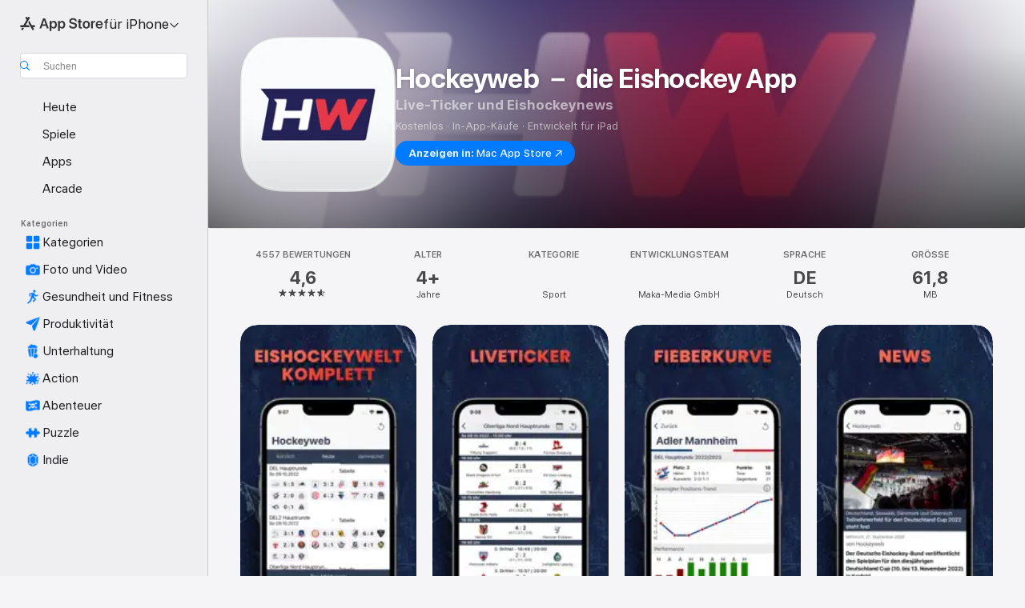

--- FILE ---
content_type: text/html
request_url: https://apps.apple.com/de/app/hockeyweb-die-eishockey-app/id555786153
body_size: 50354
content:
<!DOCTYPE html>
<html dir="ltr" lang="de-DE">
    <head>
        <meta charset="utf-8" />
        <meta http-equiv="X-UA-Compatible" content="IE=edge" />
        <meta name="viewport" content="width=device-width,initial-scale=1" />
        <meta name="applicable-device" content="pc,mobile" />
        <meta name="referrer" content="strict-origin" />

        <link
            rel="apple-touch-icon"
            sizes="180x180"
            href="/assets/favicon/favicon-180.png"
        />

        <link
            rel="icon"
            type="image/png"
            sizes="32x32"
            href="/assets/favicon/favicon-32.png"
        />

        <link
            rel="icon"
            type="image/png"
            sizes="16x16"
            href="/assets/favicon/favicon-16.png"
        />

        <link
            rel="mask-icon"
            href="/assets/favicon/favicon.svg"
            color="#1d70f2"
        />

        <link rel="manifest" href="/manifest.json" />
        <title>‎Hockeyweb － die Eishockey App‑App – App Store</title><!-- HEAD_svelte-h7hqm6_START --><meta name="version" content="2550.11.0-external"><!-- HEAD_svelte-h7hqm6_END --><!-- HEAD_svelte-1frznod_START --><link rel="preconnect" href="//www.apple.com/wss/fonts" crossorigin="anonymous"><link rel="stylesheet" as="style" href="//www.apple.com/wss/fonts?families=SF+Pro,v4%7CSF+Pro+Icons,v1&amp;display=swap" type="text/css" referrerpolicy="strict-origin-when-cross-origin"><!-- HEAD_svelte-1frznod_END --><!-- HEAD_svelte-eg3hvx_START -->    <meta name="description" content="Lade Hockeyweb － die Eishockey App von Maka-Media GmbH im App Store herunter. Sieh dir Screenshots, Bewertungen und Rezensionen, Benutzertipps und weitere…">  <link rel="canonical" href="https://apps.apple.com/de/app/hockeyweb-die-eishockey-app/id555786153">        <meta name="apple:title" content="Hockeyweb － die Eishockey App‑App – App Store"> <meta name="apple:description" content="Lade Hockeyweb － die Eishockey App von Maka-Media GmbH im App Store herunter. Sieh dir Screenshots, Bewertungen und Rezensionen, Benutzertipps und weitere…">   <meta property="og:title" content="Hockeyweb － die Eishockey App‑App – App Store"> <meta property="og:description" content="Lade Hockeyweb － die Eishockey App von Maka-Media GmbH im App Store herunter. Sieh dir Screenshots, Bewertungen und Rezensionen, Benutzertipps und weitere…"> <meta property="og:site_name" content="App Store"> <meta property="og:url" content="https://apps.apple.com/de/app/hockeyweb-die-eishockey-app/id555786153"> <meta property="og:image" content="https://is1-ssl.mzstatic.com/image/thumb/Purple211/v4/c4/c4/11/c4c41178-f79c-6fd3-3c12-87efb2a728b2/AppIcon-0-0-1x_U007epad-0-1-0-sRGB-85-220.png/1200x630wa.jpg"> <meta property="og:image:secure_url" content="https://is1-ssl.mzstatic.com/image/thumb/Purple211/v4/c4/c4/11/c4c41178-f79c-6fd3-3c12-87efb2a728b2/AppIcon-0-0-1x_U007epad-0-1-0-sRGB-85-220.png/1200x630wa.jpg"> <meta property="og:image:alt" content="„Hockeyweb － die Eishockey App“ im App Store"> <meta property="og:image:width" content="1200"> <meta property="og:image:height" content="630"> <meta property="og:image:type" content="image/jpg">  <meta property="og:locale" content="de_DE">    <meta name="twitter:title" content="Hockeyweb － die Eishockey App‑App – App Store"> <meta name="twitter:description" content="Lade Hockeyweb － die Eishockey App von Maka-Media GmbH im App Store herunter. Sieh dir Screenshots, Bewertungen und Rezensionen, Benutzertipps und weitere…"> <meta name="twitter:site" content="@AppStore"> <meta name="twitter:image" content="https://is1-ssl.mzstatic.com/image/thumb/Purple211/v4/c4/c4/11/c4c41178-f79c-6fd3-3c12-87efb2a728b2/AppIcon-0-0-1x_U007epad-0-1-0-sRGB-85-220.png/1200x630wa.jpg"> <meta name="twitter:image:alt" content="„Hockeyweb － die Eishockey App“ im App Store">    <script id="organization" type="application/ld+json">{"@context":"https://schema.org","@id":"https://apps.apple.com/#organization","@type":"Organization","name":"App Store","url":"https://apps.apple.com","logo":"https://apps.apple.com/assets/app-store.png","sameAs":["https://www.wikidata.org/wiki/Q368215","https://twitter.com/AppStore","https://www.instagram.com/appstore/","https://www.facebook.com/appstore/"],"parentOrganization":{"@type":"Organization","name":"Apple","@id":"https://www.apple.com/#organization","url":"https://www.apple.com/"}}</script>   <!-- HTML_TAG_START -->
                <script id=software-application type="application/ld+json">
                    {"@context":"https://schema.org","@type":"SoftwareApplication","name":"Hockeyweb － die Eishockey App","description":"„Hockeyweb － die Eishockey App“ ist die Anwendung für das beliebte Eishockeyportal Hockeyweb.de. \nMit der Hockeyweb App nehmen unter anderem die deutschen Eishockeyligen DEL, DEL2 und die Oberligen Einzug auf das iPhone, den iPod Touch und auf das iPad.\nBleibe mit der Hockeyweb App immer auf dem neusten Stand.\n\nErlebe die Spieltage der DEL, DEL2, Eishockey Oberliga, NHL und CHL live auf deinem iPhone oder iPad und sei mit unseren Push-Mitteilungen stets über Tore, Drittel- und Endergebnisse sowie aktuelle Meldungen informiert. \nViele interessante Statistiken und Grafiken veranschaulichen Dir die Situation in den jeweiligen Ligen und den Saisonverlauf Deiner Lieblingsteams. Meldungen, Spielergebnisse und Statistiken sind für die DEL, die DEL2, die Oberligen und einige internationale Formate (z.B. NHL, WM, CHL) verfügbar.\n\nEgal ob Zuhause, unterwegs, in der Eishalle oder in der Arena: mit der Hockeyweb － die Eishockey App hast du Deinen Lieblingssport immer in der Tasche.\n\nFUNKTIONEN (Auswahl):\n• aktuelle Meldungen und Artikel\n• alle Spiele und Ergebnisse verschiedener Eishockeyligen\n• Spielstatistiken vor, während und nach dem Spiel *\n• Zwischenstände laufender Spiele *\n• Anzeige des Drittels mit Spielminute *\n• Spiel-Details mit Torschützen & Strafen *\n• Live-Tabelle *\n• übersichtliche Performance-Grafik zu jedem Team\n• Tabellenplatz-Entwicklung in der Positionstrend-Grafik\n• aktuelle Tabelle mit Punkten, Toren, Gegentoren und Tor-Differenzen. \n• Auswahl eines Lieblingsteams in den Einstellungen \n• Push-Benachrichtigungen bei Meldungen\n• Push-Benachrichtigungen (Tore, Drittelergebnisse und Endergebnisse) *\n• individualisierte Push-Benachrichtigungen für dein Lieblingsteam \n• teile Meldungen und Spielergebnisse mit Freunden in sozialen Netzwerken\n\nWenn Dir die Hockeyweb App gefällt, würden wir uns sehr über eine Bewertung freuen. Es sind noch verschiedene neue Features für die App geplant. Positive Bewertungen motivieren uns härter an der App zu arbeiten.\n\nPREIS:\nDie Hockeyweb App ist kostenlos! Um die gewohnte Qualität der Inhalte und der App selbst zu erhalten, blenden wir am unteren Bildrand einen kleinen Werbebanner ein. Wenn Dich der Werbebanner stört oder Du unsere Arbeit einfach nur unterstützen möchtest, hast du die Möglichkeit die Werbung gegen einen kleinen Betrag abzuschalten.\n\nHINWEISE: \nBitte sende Supportanfragen, Anregungen, Lob und Kritik direkt aus der App heraus über den Punkt \"Anregung, Lob und Kritik\" in der Sektion \"Informationen\" an uns. Alternative erreichst Du uns unter der E-Mailadresse iphone@hockeyweb.de. \n* Nicht in allen Ligen. (Aktuell: DEL, DEL2, NHL und CHL)\n** Der Autor behält sich ausdrücklich vor, Teile oder das gesamte Angebot ohne gesonderte Ankündigung zu verändern, zu ergänzen, zu löschen oder die Veröffentlichung zeitweise oder endgültig einzustellen. **","image":"https://is1-ssl.mzstatic.com/image/thumb/Purple211/v4/c4/c4/11/c4c41178-f79c-6fd3-3c12-87efb2a728b2/AppIcon-0-0-1x_U007epad-0-1-0-sRGB-85-220.png/1200x630wa.png","availableOnDevice":"Apple Watch, iPhone, iPad, iPod","operatingSystem":"Erfordert iOS 14.0 und watchOS 4.2 (oder neuer). Kompatibel mit iPhone, iPad und iPod touch.","offers":{"@type":"Offer","price":0,"priceCurrency":"EUR","category":"free"},"applicationCategory":"Sport","aggregateRating":{"@type":"AggregateRating","ratingValue":4.6,"reviewCount":4557},"author":{"@type":"Organization","name":"Maka-Media GmbH","url":"https://apps.apple.com/de/developer/maka-media-gmbh/id555786156"}}
                </script>
                <!-- HTML_TAG_END -->    <!-- HEAD_svelte-eg3hvx_END -->
      <script type="module" crossorigin src="/assets/index~CmXAGhvsky.js"></script>
      <link rel="stylesheet" crossorigin href="/assets/index~BZJvkGJD8q.css">
      <script type="module">import.meta.url;import("_").catch(()=>1);async function* g(){};window.__vite_is_modern_browser=true;</script>
      <script type="module">!function(){if(window.__vite_is_modern_browser)return;console.warn("vite: loading legacy chunks, syntax error above and the same error below should be ignored");var e=document.getElementById("vite-legacy-polyfill"),n=document.createElement("script");n.src=e.src,n.onload=function(){System.import(document.getElementById('vite-legacy-entry').getAttribute('data-src'))},document.body.appendChild(n)}();</script>
    </head>

    <body>

        <div class="body-container">
               <div class="app-container svelte-sh6d9r" data-testid="app-container"><div class="navigation-container svelte-sh6d9r"><div class="navigation-wrapper svelte-1qmvp5w"><nav data-testid="navigation" class="navigation svelte-13li0vp"><div class="navigation__header svelte-13li0vp"><div slot="logo" class="platform-selector-container svelte-1qmvp5w"><span id="app-store-icon-contianer" class="app-store-icon-container svelte-1qmvp5w" role="img" aria-label="App Store"><svg width="121" height="21" viewBox="0 0 121 21" xmlns="http://www.w3.org/2000/svg" focusable="false"><g fill="currentColor" fill-rule="nonzero" opacity=".9"><path d="M11.417 12.204H8.094l5.8-10.067c.19-.328.25-.683.178-1.065a1.214 1.214 0 0 0-.637-.87c-.357-.21-.717-.25-1.082-.121a1.43 1.43 0 0 0-.811.684l-.575.942-.572-.942a1.46 1.46 0 0 0-.81-.69c-.361-.132-.722-.09-1.084.128-.354.204-.563.495-.628.874-.065.379-.003.732.188 1.06L9.412 4.45l-4.49 7.755H1.434c-.37 0-.7.126-.994.378-.293.253-.44.583-.44.992 0 .404.147.731.44.983.293.252.625.378.994.378h11.979a2.449 2.449 0 0 0-.017-1.242 2.097 2.097 0 0 0-.66-1.06c-.327-.286-.767-.429-1.32-.429Zm9.086 0h-3.477l-3.798-6.559c-.38.28-.65.694-.811 1.244a4.654 4.654 0 0 0-.154 1.755c.058.62.226 1.172.506 1.656l4.798 8.288c.184.327.457.555.818.685.36.13.721.093 1.084-.112.355-.199.569-.489.64-.87.072-.382.013-.74-.179-1.073L18.6 14.935h1.904c.374 0 .707-.126.998-.378.29-.252.436-.58.436-.983 0-.409-.146-.74-.436-.992a1.479 1.479 0 0 0-.998-.378Zm-17.72 3.713-.758 1.3c-.19.334-.251.69-.184 1.069.068.378.276.67.625.875.368.21.732.249 1.094.116a1.51 1.51 0 0 0 .818-.689l1.106-1.881c-.088-.159-.257-.325-.506-.498a2.474 2.474 0 0 0-.937-.374c-.376-.075-.795-.048-1.257.082ZM28.145 16.906h2.768l1.251-3.825h5.506l1.251 3.825h2.78L36.408 2.109h-2.973l-5.291 14.797Zm6.747-12.162h.061l2.05 6.296h-4.172l2.06-6.296ZM43.013 20.494h2.553V15.07h.051c.615 1.272 1.856 2.05 3.404 2.05 2.728 0 4.471-2.152 4.471-5.639v-.01c0-3.507-1.743-5.66-4.501-5.66-1.559 0-2.748.8-3.374 2.102h-.051V6.036h-2.553v14.458Zm5.219-5.526c-1.58 0-2.687-1.364-2.687-3.487v-.01c0-2.133 1.108-3.507 2.687-3.507 1.63 0 2.656 1.333 2.656 3.507v.01c0 2.143-1.026 3.487-2.656 3.487ZM55.133 20.494h2.553V15.07h.051c.616 1.272 1.856 2.05 3.405 2.05 2.727 0 4.47-2.152 4.47-5.639v-.01c0-3.507-1.743-5.66-4.501-5.66-1.559 0-2.748.8-3.374 2.102h-.051V6.036h-2.553v14.458Zm5.219-5.526c-1.58 0-2.687-1.364-2.687-3.487v-.01c0-2.133 1.108-3.507 2.687-3.507 1.63 0 2.656 1.333 2.656 3.507v.01c0 2.143-1.026 3.487-2.656 3.487ZM76.912 17.162c3.61 0 5.783-1.754 5.783-4.512v-.01c0-2.307-1.343-3.558-4.42-4.194l-1.599-.328c-1.784-.37-2.594-.984-2.594-2.03v-.01c0-1.18 1.077-1.99 2.81-2 1.66 0 2.799.769 2.973 2.06l.02.124h2.533l-.01-.174c-.154-2.533-2.266-4.235-5.496-4.235-3.189 0-5.476 1.763-5.486 4.368v.01c0 2.205 1.436 3.558 4.348 4.163l1.59.328c1.906.4 2.676.995 2.676 2.102v.01c0 1.272-1.17 2.103-3.036 2.103-1.856 0-3.158-.79-3.353-2.061l-.02-.123h-2.533l.01.154c.175 2.655 2.41 4.255 5.804 4.255ZM88.458 17.12c.513 0 .964-.05 1.261-.091V15.11c-.174.01-.369.041-.615.041-.933 0-1.405-.338-1.405-1.405V8.005h2.02V6.036H87.7V3.278h-2.594v2.758h-1.538v1.97h1.538v5.957c0 2.235 1.077 3.158 3.353 3.158ZM96.271 17.12c3.19 0 5.26-2.122 5.26-5.649v-.02c0-3.507-2.101-5.64-5.27-5.64-3.158 0-5.25 2.153-5.25 5.64v.02c0 3.517 2.061 5.65 5.26 5.65Zm.01-2.06c-1.63 0-2.665-1.302-2.665-3.589v-.02c0-2.256 1.056-3.569 2.645-3.569 1.62 0 2.666 1.302 2.666 3.568v.021c0 2.276-1.035 3.589-2.645 3.589ZM103.172 16.906h2.554v-6.307c0-1.61.871-2.522 2.317-2.522.43 0 .82.061 1.036.143V5.913a3.326 3.326 0 0 0-.81-.102c-1.251 0-2.154.79-2.492 2.102h-.051V6.036h-2.554v10.87ZM115.17 17.12c2.84 0 4.44-1.68 4.778-3.352l.03-.113h-2.389l-.02.072c-.246.728-1.077 1.405-2.348 1.405-1.661 0-2.707-1.128-2.748-3.036h7.608v-.82c0-3.281-1.928-5.465-5.035-5.465s-5.106 2.256-5.106 5.68v.01c0 3.456 1.969 5.62 5.23 5.62Zm-.093-9.31c1.354 0 2.338.862 2.523 2.584h-5.097c.205-1.671 1.22-2.584 2.574-2.584Z" style="mix-blend-mode:normal" transform="translate(.086 .095)"></path></g></svg></span> <nav class="svelte-1hs3qpl"> <button class="menu-trigger svelte-bmr6en" aria-controls="6e271591-78af-4d41-9f45-6b0b9a64a507" aria-haspopup="menu" aria-expanded="false"><span class="platform-selector-text svelte-1hs3qpl" id="platform-selector-text" aria-labelledby="app-store-icon-contianer platform-selector-text" aria-haspopup="menu">für iPhone    <svg xmlns="http://www.w3.org/2000/svg" viewBox="0 0 109.73 100" style="overflow:visible" aria-hidden="false"><path fill="none" d="M0-15h109.73v120H0z"></path><path d="M54.884 70.758c1.234 0 2.435-.477 3.286-1.431l37.78-38.673c.818-.829 1.316-1.885 1.316-3.139 0-2.538-1.907-4.496-4.444-4.496-1.192 0-2.383.528-3.202 1.295L52.251 62.483h5.225l-37.38-38.169c-.808-.767-1.907-1.295-3.139-1.295-2.549 0-4.496 1.958-4.496 4.496 0 1.254.508 2.32 1.326 3.15l37.822 38.673c.891.953 1.99 1.42 3.275 1.42Z"></path></svg></span></button> <ul id="6e271591-78af-4d41-9f45-6b0b9a64a507" hidden tabindex="-1" class="menu-popover focus-visible svelte-bmr6en"><li class="menu-item svelte-bmr6en" role="presentation"><a href="https://apps.apple.com/de/iphone/today" data-test-id="internal-link"><span class="platform-selector svelte-rn3aot is-active"><div class="icon-container svelte-rn3aot">      <svg viewBox="0 0 62.771 103.335" aria-hidden="false"><path d="M13.275 103.335h36.169c7.963 0 13.326-5.053 13.326-12.665V12.665C62.771 5.053 57.407 0 49.444 0H13.275C5.301 0 0 5.053 0 12.665V90.67c0 7.612 5.301 12.665 13.275 12.665Zm1.005-7.842c-4.09 0-6.427-2.183-6.427-6.116V13.959c0-3.933 2.338-6.106 6.427-6.106h6.27c.766 0 1.181.405 1.181 1.173v1.109c.001 2.002 1.35 3.413 3.352 3.413h12.605c2.054 0 3.34-1.411 3.34-3.413v-1.11c0-.766.415-1.171 1.183-1.171h6.228c4.141-.001 6.427 2.172 6.427 6.106v75.417c0 3.933-2.286 6.116-6.427 6.116Zm6.775-3.581h20.712c1.296 0 2.27-.924 2.27-2.282s-.973-2.27-2.269-2.27H21.055c-1.358 0-2.27.912-2.27 2.27s.912 2.282 2.27 2.282Z" fill="currentColor"></path></svg></div> <span class="platform-title svelte-rn3aot" aria-label="App Store für iPhone">iPhone</span> </span></a>  </li><li class="menu-item svelte-bmr6en" role="presentation"><a href="https://apps.apple.com/de/ipad/today" data-test-id="internal-link"><span class="platform-selector svelte-rn3aot"><div class="icon-container svelte-rn3aot">      <svg viewBox="0 0 115.09 89.912" aria-hidden="false"><path d="M15.318 89.912h84.454c10.232 0 15.318-5.107 15.318-15.163V15.163C115.09 5.107 110.004 0 99.772 0H15.318C5.138 0 0 5.086 0 15.163v59.586c0 10.077 5.138 15.163 15.318 15.163Zm.125-7.905c-4.877 0-7.59-2.558-7.59-7.641v-58.82c0-5.032 2.713-7.64 7.59-7.64h84.204c4.834-.001 7.59 2.607 7.59 7.639v58.821c-.001 5.083-2.757 7.64-7.591 7.64Zm23.253-3.739h37.75c1.305 0 2.228-.86 2.228-2.218.001-1.41-.922-2.28-2.229-2.28H38.696c-1.306-.002-2.28.868-2.28 2.278-.001 1.36.974 2.222 2.279 2.222Z" fill="currentColor"></path></svg></div> <span class="platform-title svelte-rn3aot" aria-label="App Store für iPad">iPad</span> </span></a>  </li><li class="menu-item svelte-bmr6en" role="presentation"><a href="https://apps.apple.com/de/mac/discover" data-test-id="internal-link"><span class="platform-selector svelte-rn3aot"><div class="icon-container svelte-rn3aot">      <svg viewBox="0 0 140.769 79.424" aria-hidden="false"><path d="M0 73.887c0 3.049 2.478 5.537 5.475 5.537h129.82c3.038 0 5.475-2.488 5.475-5.537 0-3.09-2.437-5.578-5.475-5.578H124.59v-57.96C124.59 3.52 120.956 0 114.136 0H26.633c-6.457 0-10.452 3.52-10.452 10.35v57.958H5.475C2.478 68.309 0 70.797 0 73.887Zm24.086-5.578V12.585c0-3.161 1.529-4.742 4.7-4.742h83.198c3.171 0 4.751 1.58 4.751 4.742V68.31ZM55.65 7.843h1.244c.728 0 1.143.363 1.143 1.183v.591c0 2.003 1.286 3.413 3.392 3.413h18.036c1.992 0 3.289-1.41 3.289-3.413v-.591c0-.82.415-1.183 1.183-1.183h1.246v-4.02H55.649Z" fill="currentColor"></path></svg></div> <span class="platform-title svelte-rn3aot" aria-label="App Store für Mac">Mac</span> </span></a>  </li><li class="menu-item svelte-bmr6en" role="presentation"><a href="https://apps.apple.com/de/vision/apps-and-games" data-test-id="internal-link"><span class="platform-selector svelte-rn3aot"><div class="icon-container svelte-rn3aot">      <svg xmlns="http://www.w3.org/2000/svg" viewBox="0 0 171.057 120" aria-hidden="false"><path d="M45.735 99.548c-19.145 0-33.274-16.993-33.274-39.752 0-37.652 33.058-41.401 73.067-41.401 40.01 0 73.068 3.719 73.068 41.401 0 22.759-14.122 39.752-33.238 39.752-19.916 0-29.459-16.541-39.83-16.541-10.378 0-19.906 16.541-39.793 16.541zm79.732-10.561c13.801 0 22.622-11.339 22.622-29.191 0-28.302-23.431-30.902-62.561-30.902-39.13 0-62.561 2.637-62.561 30.902 0 17.852 8.821 29.191 22.659 29.191 17.367 0 23.469-16.523 39.902-16.523 16.426 0 22.573 16.523 39.939 16.523z" fill="currentColor"></path></svg></div> <span class="platform-title svelte-rn3aot" aria-label="App Store für Vision">Vision</span> </span></a>  </li><li class="menu-item svelte-bmr6en" role="presentation"><a href="https://apps.apple.com/de/watch/apps-and-games" data-test-id="internal-link"><span class="platform-selector svelte-rn3aot"><div class="icon-container svelte-rn3aot">      <svg viewBox="0 0 70.762 104.469" aria-hidden="false"><path d="M0 71.965c0 7.57 2.937 13.122 8.492 16.165 2.698 1.442 4.232 3.256 5.26 6.483l1.518 5.26c.934 3.123 3.102 4.597 6.39 4.597h22.554c3.403-.001 5.416-1.423 6.391-4.596l1.58-5.261c.965-3.227 2.552-5.04 5.198-6.483 5.555-3.043 8.492-8.595 8.492-16.165V32.503c0-7.569-2.937-13.122-8.492-16.163-2.646-1.444-4.233-3.257-5.198-6.484l-1.58-5.261C49.733 1.525 47.565 0 44.215 0H21.66c-3.288 0-5.456 1.473-6.39 4.595l-1.518 5.26c-.976 3.177-2.51 5.094-5.26 6.485C2.989 19.226 0 24.83 0 32.503Zm64.824-23.17h1.767c2.499-.001 4.171-1.745 4.171-4.474v-6.626c0-2.78-1.67-4.524-4.171-4.524h-1.767ZM7.129 70.92V33.56c0-7.297 4.261-11.673 11.351-11.673h28.925c7.141 0 11.34 4.376 11.34 11.673v37.36c.001 7.285-4.198 11.66-11.339 11.66H18.48c-7.09.001-11.35-4.374-11.35-11.66Z" fill="currentColor"></path></svg></div> <span class="platform-title svelte-rn3aot" aria-label="App Store für Watch">Watch</span> </span></a>  </li><li class="menu-item svelte-bmr6en" role="presentation"><a href="https://apps.apple.com/de/tv/discover" data-test-id="internal-link"><span class="platform-selector svelte-rn3aot"><div class="icon-container svelte-rn3aot">      <svg viewBox="0 0 122.045 97.575" aria-hidden="false"><path d="M12.523 81.04h97c8.227 0 12.521-4.307 12.521-12.524V12.575C122.045 4.305 117.75 0 109.522 0h-97C4.296 0 0 4.306 0 12.575v55.942c0 8.217 4.295 12.522 12.523 12.522ZM36.49 97.574h49.065a3.93 3.93 0 0 0 3.937-3.914c0-2.249-1.74-3.979-3.937-3.979H36.49c-2.197-.001-3.937 1.729-3.937 3.978a3.93 3.93 0 0 0 3.937 3.916ZM12.658 73.186c-3.172 0-4.805-1.622-4.805-4.794V12.699c0-3.224 1.633-4.845 4.805-4.845h96.73c3.17 0 4.802 1.621 4.802 4.845v55.693c.001 3.172-1.63 4.794-4.803 4.794Z" fill="currentColor"></path></svg></div> <span class="platform-title svelte-rn3aot" aria-label="App Store für TV">TV</span> </span></a>  </li> </ul></nav></div> <div class="search-input-container svelte-1qmvp5w"><div class="search-input-wrapper svelte-f3zl7m"><div data-testid="amp-search-input" aria-controls="search-suggestions" aria-expanded="false" aria-haspopup="listbox" aria-owns="search-suggestions" class="search-input-container svelte-rg26q6" tabindex="-1" role=""><div class="flex-container svelte-rg26q6"><form id="search-input-form" class="svelte-rg26q6"><svg height="16" width="16" viewBox="0 0 16 16" class="search-svg" aria-hidden="true"><path d="M11.87 10.835c.018.015.035.03.051.047l3.864 3.863a.735.735 0 1 1-1.04 1.04l-3.863-3.864a.744.744 0 0 1-.047-.051 6.667 6.667 0 1 1 1.035-1.035zM6.667 12a5.333 5.333 0 1 0 0-10.667 5.333 5.333 0 0 0 0 10.667z"></path></svg> <input value="" aria-autocomplete="list" aria-multiline="false" aria-controls="search-suggestions" aria-label="Search" placeholder="Suchen" spellcheck="false" autocomplete="off" autocorrect="off" autocapitalize="off" type="text" inputmode="search" class="search-input__text-field svelte-rg26q6" data-testid="search-input__text-field"></form> </div> <div data-testid="search-scope-bar"></div>   </div> </div></div> </div> <div data-testid="navigation-content" class="navigation__content svelte-13li0vp" id="navigation" aria-hidden="false"><div class="navigation__scrollable-container svelte-13li0vp"><div data-testid="navigation-items-primary" class="navigation-items navigation-items--primary svelte-ng61m8"> <ul class="navigation-items__list svelte-ng61m8">  <li class="navigation-item navigation-item__LandingPage_iphone/today_Intent svelte-1a5yt87" aria-selected="false" data-testid="navigation-item"> <a href="https://apps.apple.com/de/iphone/today" class="navigation-item__link svelte-1a5yt87" role="button" data-testid="https://apps.apple.com/de/iphone/today" aria-pressed="false"><div class="navigation-item__content svelte-zhx7t9"> <span class="navigation-item__icon svelte-zhx7t9"> <svg xmlns="http://www.w3.org/2000/svg" viewBox="0 0 107.046 120" aria-hidden="true"><path d="M34.77 32.741h39.37c1.72 0 3.005-1.337 3.005-3.058 0-1.658-1.285-2.943-3.005-2.943H34.77c-1.783 0-3.109 1.285-3.109 2.943 0 1.721 1.326 3.058 3.109 3.058zm0 14.16h23.071c1.731 0 3.057-1.337 3.057-3.047 0-1.669-1.326-2.943-3.057-2.943H34.77c-1.783 0-3.109 1.274-3.109 2.943 0 1.71 1.326 3.047 3.109 3.047zm.769 48.307h36.02c4.299 0 6.521-2.212 6.521-6.511V61.581c0-4.299-2.222-6.51-6.521-6.51h-36.02c-4.144 0-6.573 2.211-6.573 6.51v27.116c0 4.299 2.429 6.511 6.573 6.511zm-23.078 1.796c0 10.232 5.034 15.318 15.111 15.318h51.851c10.087 0 15.163-5.086 15.163-15.318v-74.03c0-10.18-5.076-15.317-15.163-15.317H27.572c-10.077 0-15.111 5.137-15.111 15.317zm7.853-.124V23.099c0-4.876 2.61-7.589 7.693-7.589H79.04c5.031 0 7.651 2.713 7.651 7.589V96.88c0 4.876-2.62 7.589-7.651 7.589H28.007c-5.083 0-7.693-2.713-7.693-7.589z"></path></svg> </span> <span class="navigation-item__label svelte-zhx7t9"> Heute </span> </div></a>  </li>  <li class="navigation-item navigation-item__LandingPage_iphone/games_Intent svelte-1a5yt87" aria-selected="false" data-testid="navigation-item"> <a href="https://apps.apple.com/de/iphone/games" class="navigation-item__link svelte-1a5yt87" role="button" data-testid="https://apps.apple.com/de/iphone/games" aria-pressed="false"><div class="navigation-item__content svelte-zhx7t9"> <span class="navigation-item__icon svelte-zhx7t9"> <svg xmlns="http://www.w3.org/2000/svg" viewBox="0 0 20.904 20.654" aria-hidden="true"><path d="M8.118 20.508c1.026-.225 2.842-.86 3.74-1.553 1.3-1.006 1.924-2.11 1.827-3.896l-.03-.899c.83-.566 1.631-1.26 2.403-2.05 2.715-2.784 4.482-7.208 4.482-11.065C20.54.459 20.071 0 19.485 0c-3.847 0-8.271 1.768-11.054 4.473-.82.81-1.504 1.591-2.06 2.412l-.89-.03c-1.718-.078-2.86.46-3.896 1.817-.693.918-1.338 2.715-1.562 3.75-.147.713.449 1.035.976.898 1.152-.224 2.393-.722 3.399-.644v.634c-.02.45.039.733.38 1.085l1.368 1.357c.36.351.634.42 1.084.4l.625-.02c.107 1.036-.372 2.247-.635 3.4-.186.663.283 1.113.898.976ZM13.89 8.71a2.065 2.065 0 0 1-2.07-2.07c0-1.153.917-2.08 2.07-2.08a2.076 2.076 0 1 1 0 4.15ZM2.59 19.1l1.651-.048c.537-.01.967-.176 1.319-.528.44-.44.556-1.064.478-1.494-.058-.351-.41-.449-.566-.166-.069.098-.127.196-.244.303-.245.254-.43.313-.743.332l-.966.059a.265.265 0 0 1-.274-.264l.059-.977c.02-.322.088-.508.332-.732a1.53 1.53 0 0 1 .312-.244c.274-.127.176-.527-.166-.576a1.78 1.78 0 0 0-1.494.488c-.361.371-.527.781-.537 1.309l-.049 1.65c-.02.547.352.908.889.889Z" fill="currentColor"></path></svg> </span> <span class="navigation-item__label svelte-zhx7t9"> Spiele </span> </div></a>  </li>  <li class="navigation-item navigation-item__LandingPage_iphone/apps_Intent svelte-1a5yt87" aria-selected="false" data-testid="navigation-item"> <a href="https://apps.apple.com/de/iphone/apps" class="navigation-item__link svelte-1a5yt87" role="button" data-testid="https://apps.apple.com/de/iphone/apps" aria-pressed="false"><div class="navigation-item__content svelte-zhx7t9"> <span class="navigation-item__icon svelte-zhx7t9"> <svg xmlns="http://www.w3.org/2000/svg" viewBox="0 0 24.805 23.486" aria-hidden="true"><g fill="currentColor"><path d="m2.48 15.137 6.036 2.754c1.445.664 2.578.976 3.7.976 1.134 0 2.266-.312 3.712-.976l6.035-2.754c.044-.02.087-.04.127-.063.458.395.625.835.625 1.293 0 .674-.352 1.299-1.475 1.807l-6.025 2.754c-1.26.576-2.158.82-2.998.82-.83 0-1.729-.244-2.988-.82l-6.026-2.754C2.08 17.666 1.73 17.04 1.73 16.367c0-.459.163-.9.622-1.294Z"></path><path d="m2.48 10.479 6.036 2.763c1.445.654 2.578.977 3.7.977 1.134 0 2.266-.322 3.712-.977l6.035-2.764c.036-.016.07-.032.103-.05.476.397.649.844.649 1.31 0 .674-.352 1.3-1.475 1.817l-6.025 2.744c-1.26.576-2.158.82-2.998.82-.83 0-1.729-.244-2.988-.82l-6.026-2.744c-1.123-.518-1.474-1.143-1.474-1.817 0-.466.168-.914.646-1.311Z"></path><path d="M12.217 12.49c.84 0 1.738-.244 2.998-.82l6.025-2.754c1.123-.508 1.475-1.133 1.475-1.807 0-.683-.361-1.308-1.475-1.816l-6.045-2.744c-1.23-.557-2.129-.82-2.978-.82-.84 0-1.739.263-2.979.82L3.203 5.293C2.08 5.801 1.73 6.426 1.73 7.109c0 .674.351 1.3 1.474 1.807L9.23 11.67c1.26.576 2.158.82 2.988.82Z"></path></g></svg> </span> <span class="navigation-item__label svelte-zhx7t9"> Apps </span> </div></a>  </li>  <li class="navigation-item navigation-item__LandingPage_iphone/arcade_Intent svelte-1a5yt87" aria-selected="false" data-testid="navigation-item"> <a href="https://apps.apple.com/de/iphone/arcade" class="navigation-item__link svelte-1a5yt87" role="button" data-testid="https://apps.apple.com/de/iphone/arcade" aria-pressed="false"><div class="navigation-item__content svelte-zhx7t9"> <span class="navigation-item__icon svelte-zhx7t9"> <svg xmlns="http://www.w3.org/2000/svg" viewBox="0 0 23.623 21.396" aria-hidden="true"><path d="M11.63 21.396a7.621 7.621 0 0 0 3.282-.712l6.777-3.047c1.055-.479 1.573-.87 1.573-1.7v-.742c0-.322-.342-.39-.528-.302l-7.275 3.3a9.272 9.272 0 0 1-3.818.82c-1.309 0-2.373-.175-3.819-.84l-7.285-3.3c-.185-.088-.537 0-.537.322v.742c0 .83.518 1.221 1.582 1.7l6.768 3.047c.918.41 1.923.712 3.28.712Zm.01-3.72a7.972 7.972 0 0 0 3.301-.703l6.895-3.135c.596-.273 1.426-.732 1.426-1.416 0-.684-.84-1.143-1.446-1.416L14.941 7.87a7.873 7.873 0 0 0-2.45-.654v5.43c0 .283-.333.546-.85.546-.508 0-.84-.263-.84-.546v-5.43c-.899.097-1.7.322-2.451.654l-7.305 3.34c-.703.312-1.016.752-1.016 1.21 0 .46.313.9.996 1.212l7.325 3.34a7.832 7.832 0 0 0 3.29.703Zm-7.09-4.287c-.859 0-1.552-.42-1.552-.957 0-.528.693-.948 1.553-.948s1.543.42 1.543.948c0 .537-.684.957-1.543.957Zm7.09-6.973a3.193 3.193 0 0 1-3.193-3.184C8.447 1.475 9.883.06 11.641.06a3.168 3.168 0 0 1 3.174 3.173 3.176 3.176 0 0 1-3.174 3.184Z" fill="currentColor"></path></svg> </span> <span class="navigation-item__label svelte-zhx7t9"> Arcade </span> </div></a>  </li></ul> </div>   <div slot="after-navigation-items" class="platform-selector-inline svelte-1qmvp5w"><h3 class="svelte-1qmvp5w">Plattform</h3> <ul class="svelte-1qmvp5w">  <li><a href="https://apps.apple.com/de/iphone/today" data-test-id="internal-link"><span class="platform svelte-1qmvp5w is-active"><div class="icon-container svelte-1qmvp5w" aria-hidden="true">      <svg viewBox="0 0 62.771 103.335" aria-hidden="false"><path d="M13.275 103.335h36.169c7.963 0 13.326-5.053 13.326-12.665V12.665C62.771 5.053 57.407 0 49.444 0H13.275C5.301 0 0 5.053 0 12.665V90.67c0 7.612 5.301 12.665 13.275 12.665Zm1.005-7.842c-4.09 0-6.427-2.183-6.427-6.116V13.959c0-3.933 2.338-6.106 6.427-6.106h6.27c.766 0 1.181.405 1.181 1.173v1.109c.001 2.002 1.35 3.413 3.352 3.413h12.605c2.054 0 3.34-1.411 3.34-3.413v-1.11c0-.766.415-1.171 1.183-1.171h6.228c4.141-.001 6.427 2.172 6.427 6.106v75.417c0 3.933-2.286 6.116-6.427 6.116Zm6.775-3.581h20.712c1.296 0 2.27-.924 2.27-2.282s-.973-2.27-2.269-2.27H21.055c-1.358 0-2.27.912-2.27 2.27s.912 2.282 2.27 2.282Z" fill="currentColor"></path></svg> </div> <span class="platform-title svelte-1qmvp5w">iPhone</span> </span> </a> </li>  <li><a href="https://apps.apple.com/de/ipad/today" data-test-id="internal-link"><span class="platform svelte-1qmvp5w"><div class="icon-container svelte-1qmvp5w" aria-hidden="true">      <svg viewBox="0 0 115.09 89.912" aria-hidden="false"><path d="M15.318 89.912h84.454c10.232 0 15.318-5.107 15.318-15.163V15.163C115.09 5.107 110.004 0 99.772 0H15.318C5.138 0 0 5.086 0 15.163v59.586c0 10.077 5.138 15.163 15.318 15.163Zm.125-7.905c-4.877 0-7.59-2.558-7.59-7.641v-58.82c0-5.032 2.713-7.64 7.59-7.64h84.204c4.834-.001 7.59 2.607 7.59 7.639v58.821c-.001 5.083-2.757 7.64-7.591 7.64Zm23.253-3.739h37.75c1.305 0 2.228-.86 2.228-2.218.001-1.41-.922-2.28-2.229-2.28H38.696c-1.306-.002-2.28.868-2.28 2.278-.001 1.36.974 2.222 2.279 2.222Z" fill="currentColor"></path></svg> </div> <span class="platform-title svelte-1qmvp5w">iPad</span> </span> </a> </li>  <li><a href="https://apps.apple.com/de/mac/discover" data-test-id="internal-link"><span class="platform svelte-1qmvp5w"><div class="icon-container svelte-1qmvp5w" aria-hidden="true">      <svg viewBox="0 0 140.769 79.424" aria-hidden="false"><path d="M0 73.887c0 3.049 2.478 5.537 5.475 5.537h129.82c3.038 0 5.475-2.488 5.475-5.537 0-3.09-2.437-5.578-5.475-5.578H124.59v-57.96C124.59 3.52 120.956 0 114.136 0H26.633c-6.457 0-10.452 3.52-10.452 10.35v57.958H5.475C2.478 68.309 0 70.797 0 73.887Zm24.086-5.578V12.585c0-3.161 1.529-4.742 4.7-4.742h83.198c3.171 0 4.751 1.58 4.751 4.742V68.31ZM55.65 7.843h1.244c.728 0 1.143.363 1.143 1.183v.591c0 2.003 1.286 3.413 3.392 3.413h18.036c1.992 0 3.289-1.41 3.289-3.413v-.591c0-.82.415-1.183 1.183-1.183h1.246v-4.02H55.649Z" fill="currentColor"></path></svg> </div> <span class="platform-title svelte-1qmvp5w">Mac</span> </span> </a> </li>  <li><a href="https://apps.apple.com/de/vision/apps-and-games" data-test-id="internal-link"><span class="platform svelte-1qmvp5w"><div class="icon-container svelte-1qmvp5w" aria-hidden="true">      <svg xmlns="http://www.w3.org/2000/svg" viewBox="0 0 171.057 120" aria-hidden="false"><path d="M45.735 99.548c-19.145 0-33.274-16.993-33.274-39.752 0-37.652 33.058-41.401 73.067-41.401 40.01 0 73.068 3.719 73.068 41.401 0 22.759-14.122 39.752-33.238 39.752-19.916 0-29.459-16.541-39.83-16.541-10.378 0-19.906 16.541-39.793 16.541zm79.732-10.561c13.801 0 22.622-11.339 22.622-29.191 0-28.302-23.431-30.902-62.561-30.902-39.13 0-62.561 2.637-62.561 30.902 0 17.852 8.821 29.191 22.659 29.191 17.367 0 23.469-16.523 39.902-16.523 16.426 0 22.573 16.523 39.939 16.523z" fill="currentColor"></path></svg> </div> <span class="platform-title svelte-1qmvp5w">Vision</span> </span> </a> </li>  <li><a href="https://apps.apple.com/de/watch/apps-and-games" data-test-id="internal-link"><span class="platform svelte-1qmvp5w"><div class="icon-container svelte-1qmvp5w" aria-hidden="true">      <svg viewBox="0 0 70.762 104.469" aria-hidden="false"><path d="M0 71.965c0 7.57 2.937 13.122 8.492 16.165 2.698 1.442 4.232 3.256 5.26 6.483l1.518 5.26c.934 3.123 3.102 4.597 6.39 4.597h22.554c3.403-.001 5.416-1.423 6.391-4.596l1.58-5.261c.965-3.227 2.552-5.04 5.198-6.483 5.555-3.043 8.492-8.595 8.492-16.165V32.503c0-7.569-2.937-13.122-8.492-16.163-2.646-1.444-4.233-3.257-5.198-6.484l-1.58-5.261C49.733 1.525 47.565 0 44.215 0H21.66c-3.288 0-5.456 1.473-6.39 4.595l-1.518 5.26c-.976 3.177-2.51 5.094-5.26 6.485C2.989 19.226 0 24.83 0 32.503Zm64.824-23.17h1.767c2.499-.001 4.171-1.745 4.171-4.474v-6.626c0-2.78-1.67-4.524-4.171-4.524h-1.767ZM7.129 70.92V33.56c0-7.297 4.261-11.673 11.351-11.673h28.925c7.141 0 11.34 4.376 11.34 11.673v37.36c.001 7.285-4.198 11.66-11.339 11.66H18.48c-7.09.001-11.35-4.374-11.35-11.66Z" fill="currentColor"></path></svg> </div> <span class="platform-title svelte-1qmvp5w">Watch</span> </span> </a> </li>  <li><a href="https://apps.apple.com/de/tv/discover" data-test-id="internal-link"><span class="platform svelte-1qmvp5w"><div class="icon-container svelte-1qmvp5w" aria-hidden="true">      <svg viewBox="0 0 122.045 97.575" aria-hidden="false"><path d="M12.523 81.04h97c8.227 0 12.521-4.307 12.521-12.524V12.575C122.045 4.305 117.75 0 109.522 0h-97C4.296 0 0 4.306 0 12.575v55.942c0 8.217 4.295 12.522 12.523 12.522ZM36.49 97.574h49.065a3.93 3.93 0 0 0 3.937-3.914c0-2.249-1.74-3.979-3.937-3.979H36.49c-2.197-.001-3.937 1.729-3.937 3.978a3.93 3.93 0 0 0 3.937 3.916ZM12.658 73.186c-3.172 0-4.805-1.622-4.805-4.794V12.699c0-3.224 1.633-4.845 4.805-4.845h96.73c3.17 0 4.802 1.621 4.802 4.845v55.693c.001 3.172-1.63 4.794-4.803 4.794Z" fill="currentColor"></path></svg> </div> <span class="platform-title svelte-1qmvp5w">TV</span> </span> </a> </li></ul></div></div> <div class="navigation__native-cta"></div></div> </nav> </div></div> <div style="display: flex; position: relative; flex-direction: column; min-height: 100vh; "><main class="page-container svelte-sh6d9r">   <dialog data-testid="dialog" class="svelte-1a4zf5b" id="" aria-hidden="true"><div class="modal-content svelte-1lx4bs1"></div> </dialog> <div class="default-page-container svelte-yudjcw" data-testid="default-page-container">    <section data-test-id="shelf-wrapper" class="shelf svelte-1svznay"> <div class="container svelte-1bm25t" style="--background-color: rgb(248,251,252); --background-image: url(https://is1-ssl.mzstatic.com/image/thumb/Purple211/v4/c4/c4/11/c4c41178-f79c-6fd3-3c12-87efb2a728b2/AppIcon-0-0-1x_U007epad-0-1-0-sRGB-85-220.png/400x400bb.webp);"><div class="rotate svelte-1bm25t"></div> <div class="blur svelte-1bm25t"></div> <div class="content-container svelte-1bm25t"><div class="app-icon-contianer svelte-1bm25t without-border" aria-hidden="true"><div class="app-icon svelte-166xw8t     rounded-rect-prerendered" style=""><div data-testid="artwork-component" class="artwork-component artwork-component--aspect-ratio artwork-component--orientation-square svelte-uduhys    artwork-component--fullwidth    artwork-component--has-borders artwork-component--no-anchor" style="
            --artwork-bg-color: rgb(248,251,252);
            --aspect-ratio: 1;
            --placeholder-bg-color: rgb(248,251,252);
       ">   <picture class="svelte-uduhys"><source sizes="200px" srcset="https://is1-ssl.mzstatic.com/image/thumb/Purple211/v4/c4/c4/11/c4c41178-f79c-6fd3-3c12-87efb2a728b2/AppIcon-0-0-1x_U007epad-0-1-0-sRGB-85-220.png/200x200ia-75.webp 200w,https://is1-ssl.mzstatic.com/image/thumb/Purple211/v4/c4/c4/11/c4c41178-f79c-6fd3-3c12-87efb2a728b2/AppIcon-0-0-1x_U007epad-0-1-0-sRGB-85-220.png/400x400ia-75.webp 400w" type="image/webp"> <source sizes="200px" srcset="https://is1-ssl.mzstatic.com/image/thumb/Purple211/v4/c4/c4/11/c4c41178-f79c-6fd3-3c12-87efb2a728b2/AppIcon-0-0-1x_U007epad-0-1-0-sRGB-85-220.png/200x200ia-75.jpg 200w,https://is1-ssl.mzstatic.com/image/thumb/Purple211/v4/c4/c4/11/c4c41178-f79c-6fd3-3c12-87efb2a728b2/AppIcon-0-0-1x_U007epad-0-1-0-sRGB-85-220.png/400x400ia-75.jpg 400w" type="image/jpeg"> <img alt="" class="artwork-component__contents artwork-component__image svelte-uduhys" loading="lazy" src="/assets/artwork/1x1.gif" role="presentation" decoding="async" width="200" height="200" fetchpriority="auto" style="opacity: 1;"></picture> </div> </div> <div class="glow svelte-1bm25t"><div class="app-icon svelte-166xw8t     rounded-rect-prerendered" style=""><div data-testid="artwork-component" class="artwork-component artwork-component--aspect-ratio artwork-component--orientation-square svelte-uduhys    artwork-component--fullwidth    artwork-component--has-borders artwork-component--no-anchor" style="
            --artwork-bg-color: rgb(248,251,252);
            --aspect-ratio: 1;
            --placeholder-bg-color: rgb(248,251,252);
       ">   <picture class="svelte-uduhys"><source sizes="200px" srcset="https://is1-ssl.mzstatic.com/image/thumb/Purple211/v4/c4/c4/11/c4c41178-f79c-6fd3-3c12-87efb2a728b2/AppIcon-0-0-1x_U007epad-0-1-0-sRGB-85-220.png/200x200ia-75.webp 200w,https://is1-ssl.mzstatic.com/image/thumb/Purple211/v4/c4/c4/11/c4c41178-f79c-6fd3-3c12-87efb2a728b2/AppIcon-0-0-1x_U007epad-0-1-0-sRGB-85-220.png/400x400ia-75.webp 400w" type="image/webp"> <source sizes="200px" srcset="https://is1-ssl.mzstatic.com/image/thumb/Purple211/v4/c4/c4/11/c4c41178-f79c-6fd3-3c12-87efb2a728b2/AppIcon-0-0-1x_U007epad-0-1-0-sRGB-85-220.png/200x200ia-75.jpg 200w,https://is1-ssl.mzstatic.com/image/thumb/Purple211/v4/c4/c4/11/c4c41178-f79c-6fd3-3c12-87efb2a728b2/AppIcon-0-0-1x_U007epad-0-1-0-sRGB-85-220.png/400x400ia-75.jpg 400w" type="image/jpeg"> <img alt="" class="artwork-component__contents artwork-component__image svelte-uduhys" loading="lazy" src="/assets/artwork/1x1.gif" role="presentation" decoding="async" width="200" height="200" fetchpriority="auto" style="opacity: 1;"></picture> </div> </div></div></div> <section class="svelte-1bm25t"> <h1 class="svelte-1bm25t">Hockeyweb － die Eishockey App</h1> <h2 class="subtitle svelte-1bm25t">Live-Ticker und Eishockeynews</h2>  <p class="attributes svelte-1bm25t">Kostenlos · In-App-Käufe · Entwickelt für iPad</p> <div class="buttons-container svelte-1bm25t">  <button aria-label="Teilen" class="svelte-1hg02ca  with-label">   <svg viewBox="0 0 86.639 110.16" aria-hidden="true"><path d="M15.318 110.16H71.32c10.233 0 15.32-5.107 15.32-15.163v-48.65c0-10.067-5.087-15.165-15.319-15.165H57.736v7.896h13.46c4.784 0 7.591 2.62 7.591 7.652v47.884c-.001 5.083-2.808 7.64-7.591 7.64H15.444c-4.878.001-7.591-2.556-7.591-7.639V46.73c0-5.032 2.713-7.652 7.59-7.652h13.481v-7.895H15.318C5.138 31.183 0 36.26 0 46.346v48.651c0 10.077 5.138 15.163 15.318 15.163Z"></path><path d="M43.294 71.932c2.124 0 3.926-1.752 3.926-3.823V18.013l-.32-7.34 3.27 3.489 7.403 7.868a3.662 3.662 0 0 0 2.642 1.16c2.051 0 3.595-1.44 3.595-3.398 0-1.088-.435-1.844-1.202-2.56L46.122 1.306C45.148.332 44.33 0 43.294 0c-.985 0-1.814.332-2.829 1.305L23.97 17.233c-.716.715-1.151 1.471-1.151 2.559 0 1.958 1.481 3.398 3.543 3.398.933 0 1.98-.394 2.684-1.16l7.412-7.868 3.282-3.5-.321 7.351V68.11c0 2.07 1.803 3.822 3.875 3.822Z"></path></svg> Teilen </button></div></section></div></div> </section>   <section id="informationRibbon" data-test-id="shelf-wrapper" class="shelf svelte-1svznay   margin-top padding-top"> <div class="inforibbon-shelf-wrapper svelte-zc5hwl">  <div class="horizontal-shelf svelte-9mb6lb" data-test-id="horizontal-shelf"><section data-testid="shelf-component" class="shelf-grid shelf-grid--onhover svelte-12rmzef" style="
            --grid-max-content-xsmall: 144px; --grid-column-gap-xsmall: 10px; --grid-row-gap-xsmall: 0px; --grid-small: 5; --grid-column-gap-small: 20px; --grid-row-gap-small: 0px; --grid-medium: 6; --grid-column-gap-medium: 0px; --grid-row-gap-medium: 0px; --grid-large: 8; --grid-column-gap-large: 0px; --grid-row-gap-large: 0px; --grid-xlarge: 8; --grid-column-gap-xlarge: 0px; --grid-row-gap-xlarge: 0px;
            --grid-type: ProductBadge;
            --grid-rows: 1;
            --standard-lockup-shadow-offset: 15px;
            
        "> <div class="shelf-grid__body svelte-12rmzef" data-testid="shelf-body">   <button disabled aria-label="Vorherige Seite" type="button" class="shelf-grid-nav__arrow shelf-grid-nav__arrow--left svelte-1xmivhv" data-testid="shelf-button-left" style="--offset: 0px;"><svg viewBox="0 0 9 31" xmlns="http://www.w3.org/2000/svg"><path d="M5.275 29.46a1.61 1.61 0 0 0 1.456 1.077c1.018 0 1.772-.737 1.772-1.737 0-.526-.277-1.186-.449-1.62l-4.68-11.912L8.05 3.363c.172-.442.45-1.116.45-1.625A1.702 1.702 0 0 0 6.728.002a1.603 1.603 0 0 0-1.456 1.09L.675 12.774c-.301.775-.677 1.744-.677 2.495 0 .754.376 1.705.677 2.498L5.272 29.46Z"></path></svg></button> <ul slot="shelf-content" class="shelf-grid__list shelf-grid__list--grid-type-ProductBadge shelf-grid__list--grid-rows-1 svelte-12rmzef" role="list" tabindex="-1" data-testid="shelf-item-list">   <li class="shelf-grid__list-item svelte-12rmzef" data-index="0" aria-hidden="true"><div class="svelte-12rmzef">  <a data-test-id="scroll-link" href="#productRatings"><div class="badge-container svelte-bpc9sn"><div class="badge svelte-bpc9sn"><div class="badge-dt svelte-bpc9sn" role="term"> <div class="multiline-clamp svelte-1a7gcr6" style="--mc-lineClamp: var(--defaultClampOverride, 1);" role="text"> <span class="multiline-clamp__text svelte-1a7gcr6">4557 Bewertungen</span> </div></div> <div class="badge-dd svelte-bpc9sn" role="definition"> <span class="text-container svelte-bpc9sn" aria-hidden="true">4,6</span> <ol class="stars svelte-1fdd9o7" aria-label="4,6 Sterne"><li class="star svelte-1fdd9o7"><svg class="icon" viewBox="0 0 64 64"><path d="M13.559 60.051c1.102.86 2.5.565 4.166-.645l14.218-10.455L46.19 59.406c1.666 1.21 3.037 1.505 4.166.645 1.102-.833 1.344-2.204.672-4.166l-5.618-16.718 14.353-10.32c1.666-1.183 2.338-2.42 1.908-3.764-.43-1.29-1.693-1.935-3.763-1.908l-17.605.108-5.348-16.8C34.308 4.496 33.34 3.5 31.944 3.5c-1.372 0-2.34.995-2.984 2.984L23.61 23.283l-17.605-.108c-2.07-.027-3.333.618-3.763 1.908-.457 1.344.242 2.58 1.909 3.763l14.352 10.321-5.617 16.718c-.672 1.962-.43 3.333.672 4.166Z"></path></svg> </li><li class="star svelte-1fdd9o7"><svg class="icon" viewBox="0 0 64 64"><path d="M13.559 60.051c1.102.86 2.5.565 4.166-.645l14.218-10.455L46.19 59.406c1.666 1.21 3.037 1.505 4.166.645 1.102-.833 1.344-2.204.672-4.166l-5.618-16.718 14.353-10.32c1.666-1.183 2.338-2.42 1.908-3.764-.43-1.29-1.693-1.935-3.763-1.908l-17.605.108-5.348-16.8C34.308 4.496 33.34 3.5 31.944 3.5c-1.372 0-2.34.995-2.984 2.984L23.61 23.283l-17.605-.108c-2.07-.027-3.333.618-3.763 1.908-.457 1.344.242 2.58 1.909 3.763l14.352 10.321-5.617 16.718c-.672 1.962-.43 3.333.672 4.166Z"></path></svg> </li><li class="star svelte-1fdd9o7"><svg class="icon" viewBox="0 0 64 64"><path d="M13.559 60.051c1.102.86 2.5.565 4.166-.645l14.218-10.455L46.19 59.406c1.666 1.21 3.037 1.505 4.166.645 1.102-.833 1.344-2.204.672-4.166l-5.618-16.718 14.353-10.32c1.666-1.183 2.338-2.42 1.908-3.764-.43-1.29-1.693-1.935-3.763-1.908l-17.605.108-5.348-16.8C34.308 4.496 33.34 3.5 31.944 3.5c-1.372 0-2.34.995-2.984 2.984L23.61 23.283l-17.605-.108c-2.07-.027-3.333.618-3.763 1.908-.457 1.344.242 2.58 1.909 3.763l14.352 10.321-5.617 16.718c-.672 1.962-.43 3.333.672 4.166Z"></path></svg> </li><li class="star svelte-1fdd9o7"><svg class="icon" viewBox="0 0 64 64"><path d="M13.559 60.051c1.102.86 2.5.565 4.166-.645l14.218-10.455L46.19 59.406c1.666 1.21 3.037 1.505 4.166.645 1.102-.833 1.344-2.204.672-4.166l-5.618-16.718 14.353-10.32c1.666-1.183 2.338-2.42 1.908-3.764-.43-1.29-1.693-1.935-3.763-1.908l-17.605.108-5.348-16.8C34.308 4.496 33.34 3.5 31.944 3.5c-1.372 0-2.34.995-2.984 2.984L23.61 23.283l-17.605-.108c-2.07-.027-3.333.618-3.763 1.908-.457 1.344.242 2.58 1.909 3.763l14.352 10.321-5.617 16.718c-.672 1.962-.43 3.333.672 4.166Z"></path></svg> </li><li class="star svelte-1fdd9o7"><div class="partial-star svelte-1fdd9o7" style="--partial-star-width: 60%;"><svg class="icon" viewBox="0 0 64 64"><path d="M13.559 60.051c1.102.86 2.5.565 4.166-.645l14.218-10.455L46.19 59.406c1.666 1.21 3.037 1.505 4.166.645 1.102-.833 1.344-2.204.672-4.166l-5.618-16.718 14.353-10.32c1.666-1.183 2.338-2.42 1.908-3.764-.43-1.29-1.693-1.935-3.763-1.908l-17.605.108-5.348-16.8C34.308 4.496 33.34 3.5 31.944 3.5c-1.372 0-2.34.995-2.984 2.984L23.61 23.283l-17.605-.108c-2.07-.027-3.333.618-3.763 1.908-.457 1.344.242 2.58 1.909 3.763l14.352 10.321-5.617 16.718c-.672 1.962-.43 3.333.672 4.166Z"></path></svg></div> <svg class="icon" viewBox="0 0 64 64"><path d="M13.559 60.051c1.102.86 2.5.565 4.166-.645l14.218-10.455L46.19 59.406c1.666 1.21 3.037 1.505 4.166.645 1.102-.833 1.344-2.204.672-4.166l-5.618-16.718 14.353-10.32c1.666-1.183 2.338-2.42 1.908-3.764-.43-1.29-1.693-1.935-3.763-1.908l-17.605.108-5.348-16.8C34.308 4.496 33.34 3.5 31.944 3.5c-1.372 0-2.34.995-2.984 2.984L23.61 23.283l-17.605-.108c-2.07-.027-3.333.618-3.763 1.908-.457 1.344.242 2.58 1.909 3.763l14.352 10.321-5.617 16.718c-.672 1.962-.43 3.333.672 4.166Zm3.87-5.321c-.054-.054-.027-.081 0-.242l5.349-15.374c.376-1.049.161-1.882-.78-2.527L8.613 27.341c-.134-.08-.161-.134-.134-.215.027-.08.08-.08.242-.08l16.26.295c1.103.027 1.802-.43 2.151-1.532l4.677-15.562c.027-.162.08-.215.134-.215.08 0 .135.053.162.215l4.676 15.562c.35 1.102 1.048 1.559 2.15 1.532l16.261-.296c.162 0 .216 0 .243.081.027.08-.027.134-.135.215l-13.385 9.246c-.94.645-1.156 1.478-.78 2.527l5.35 15.374c.026.161.053.188 0 .242-.055.08-.135.026-.243-.054l-12.928-9.864c-.86-.672-1.855-.672-2.715 0l-12.928 9.864c-.107.08-.188.134-.242.054Z"></path></svg> </li> </ol></div></div></div></a> </div></li>   <li class="shelf-grid__list-item svelte-12rmzef" data-index="1" aria-hidden="true"><div class="svelte-12rmzef">  <a data-test-id="scroll-link" href="#information"><div class="badge-container svelte-bpc9sn"><div class="badge svelte-bpc9sn"><div class="badge-dt svelte-bpc9sn" role="term"> <div class="multiline-clamp svelte-1a7gcr6" style="--mc-lineClamp: var(--defaultClampOverride, 1);" role="text"> <span class="multiline-clamp__text svelte-1a7gcr6">Alter</span> </div></div> <div class="badge-dd svelte-bpc9sn" role="definition"><span class="svelte-km1qy2">4+</span>  <div class="multiline-clamp svelte-1a7gcr6" style="--mc-lineClamp: var(--defaultClampOverride, 1);" role="text"> <span class="multiline-clamp__text svelte-1a7gcr6">Jahre</span> </div></div></div></div></a> </div></li>   <li class="shelf-grid__list-item svelte-12rmzef" data-index="2" aria-hidden="true"><div class="svelte-12rmzef">  <a data-test-id="scroll-link" href="#information"><div class="badge-container svelte-bpc9sn"><div class="badge svelte-bpc9sn"><div class="badge-dt svelte-bpc9sn" role="term"> <div class="multiline-clamp svelte-1a7gcr6" style="--mc-lineClamp: var(--defaultClampOverride, 1);" role="text"> <span class="multiline-clamp__text svelte-1a7gcr6">Kategorie</span> </div></div> <div class="badge-dd svelte-bpc9sn" role="definition"><div class="artwork-container svelte-bpc9sn" aria-hidden="true"><div data-testid="artwork-component" class="artwork-component artwork-component--aspect-ratio artwork-component--orientation-square svelte-uduhys    artwork-component--fullwidth" style="
            --artwork-bg-color: transparent;
            --aspect-ratio: 1;
            --placeholder-bg-color: transparent;
       ">   <picture class="svelte-uduhys"><source sizes="48px" srcset="https://is1-ssl.mzstatic.com/image/thumb/Features126/v4/03/6f/03/036f03a8-f83d-4c83-997f-9a3351c70c93/269f8794-a147-4ed1-9683-7ca00011dc2d.png/48x48bb.webp 48w,https://is1-ssl.mzstatic.com/image/thumb/Features126/v4/03/6f/03/036f03a8-f83d-4c83-997f-9a3351c70c93/269f8794-a147-4ed1-9683-7ca00011dc2d.png/96x96bb.webp 96w" type="image/webp"> <source sizes="48px" srcset="https://is1-ssl.mzstatic.com/image/thumb/Features126/v4/03/6f/03/036f03a8-f83d-4c83-997f-9a3351c70c93/269f8794-a147-4ed1-9683-7ca00011dc2d.png/48x48bb-60.jpg 48w,https://is1-ssl.mzstatic.com/image/thumb/Features126/v4/03/6f/03/036f03a8-f83d-4c83-997f-9a3351c70c93/269f8794-a147-4ed1-9683-7ca00011dc2d.png/96x96bb-60.jpg 96w" type="image/jpeg"> <img alt="" class="artwork-component__contents artwork-component__image svelte-uduhys" loading="lazy" src="/assets/artwork/1x1.gif" role="presentation" decoding="async" width="48" height="48" fetchpriority="auto" style="opacity: 1;"></picture> </div></div>  <div class="multiline-clamp svelte-1a7gcr6" style="--mc-lineClamp: var(--defaultClampOverride, 1);" role="text"> <span class="multiline-clamp__text svelte-1a7gcr6">Sport</span> </div></div></div></div></a> </div></li>   <li class="shelf-grid__list-item svelte-12rmzef" data-index="3" aria-hidden="true"><div class="svelte-12rmzef">  <a href="https://apps.apple.com/de/developer/maka-media-gmbh/id555786156" data-test-id="internal-link"><div class="badge-container svelte-bpc9sn"><div class="badge svelte-bpc9sn"><div class="badge-dt svelte-bpc9sn" role="term"> <div class="multiline-clamp svelte-1a7gcr6" style="--mc-lineClamp: var(--defaultClampOverride, 1);" role="text"> <span class="multiline-clamp__text svelte-1a7gcr6">Entwicklungsteam</span> </div></div> <div class="badge-dd svelte-bpc9sn" role="definition"><div class="icon-container color svelte-bpc9sn" aria-hidden="true">      <svg xmlns="http://www.w3.org/2000/svg" viewBox="0 0 114.778 100" style="overflow:visible" aria-hidden="false"><path fill="none" d="M0-15h114.778v120H0z"></path><path d="M27.779 89.768h59.224c10.232 0 15.318-5.107 15.318-15.163V15.019c0-10.056-5.086-15.163-15.318-15.163H27.779c-10.18 0-15.318 5.086-15.318 15.163v59.586c0 10.077 5.138 15.163 15.318 15.163Zm.125-7.905c-4.877 0-7.59-2.558-7.59-7.641v-58.82c0-5.031 2.713-7.64 7.59-7.64h58.974c4.835 0 7.59 2.609 7.59 7.64v58.82c0 5.083-2.755 7.641-7.59 7.641Zm-4.092 2.888H90.99c-2.839-13.705-16.644-23.662-33.563-23.662-16.97 0-30.775 9.957-33.615 23.662Zm33.605-31.834c9.293.104 16.665-7.808 16.665-18.253 0-9.843-7.372-17.9-16.665-17.9-9.345 0-16.769 8.057-16.717 17.9.052 10.445 7.372 18.202 16.717 18.253Z" fill="currentColor"></path></svg></div>  <div class="multiline-clamp svelte-1a7gcr6" style="--mc-lineClamp: var(--defaultClampOverride, 1);" role="text"> <span class="multiline-clamp__text svelte-1a7gcr6">Maka-Media GmbH</span> </div></div></div></div></a> </div></li>   <li class="shelf-grid__list-item svelte-12rmzef" data-index="4" aria-hidden="true"><div class="svelte-12rmzef">  <a data-test-id="scroll-link" href="#information"><div class="badge-container svelte-bpc9sn"><div class="badge svelte-bpc9sn"><div class="badge-dt svelte-bpc9sn" role="term"> <div class="multiline-clamp svelte-1a7gcr6" style="--mc-lineClamp: var(--defaultClampOverride, 1);" role="text"> <span class="multiline-clamp__text svelte-1a7gcr6">Sprache</span> </div></div> <div class="badge-dd svelte-bpc9sn" role="definition"><span class="text-container svelte-bpc9sn">DE</span>  <div class="multiline-clamp svelte-1a7gcr6" style="--mc-lineClamp: var(--defaultClampOverride, 1);" role="text"> <span class="multiline-clamp__text svelte-1a7gcr6">Deutsch</span> </div></div></div></div></a> </div></li>   <li class="shelf-grid__list-item svelte-12rmzef" data-index="5" aria-hidden="true"><div class="svelte-12rmzef">  <a data-test-id="scroll-link" href="#information"><div class="badge-container svelte-bpc9sn"><div class="badge svelte-bpc9sn"><div class="badge-dt svelte-bpc9sn" role="term"> <div class="multiline-clamp svelte-1a7gcr6" style="--mc-lineClamp: var(--defaultClampOverride, 1);" role="text"> <span class="multiline-clamp__text svelte-1a7gcr6">Größe</span> </div></div> <div class="badge-dd svelte-bpc9sn" role="definition"><span class="text-container svelte-bpc9sn">61,8</span>  <div class="multiline-clamp svelte-1a7gcr6" style="--mc-lineClamp: var(--defaultClampOverride, 1);" role="text"> <span class="multiline-clamp__text svelte-1a7gcr6">MB</span> </div></div></div></div></a> </div></li> </ul> <button aria-label="Nächste Seite" type="button" class="shelf-grid-nav__arrow shelf-grid-nav__arrow--right svelte-1xmivhv" data-testid="shelf-button-right" style="--offset: 0px;"><svg viewBox="0 0 9 31" xmlns="http://www.w3.org/2000/svg"><path d="M5.275 29.46a1.61 1.61 0 0 0 1.456 1.077c1.018 0 1.772-.737 1.772-1.737 0-.526-.277-1.186-.449-1.62l-4.68-11.912L8.05 3.363c.172-.442.45-1.116.45-1.625A1.702 1.702 0 0 0 6.728.002a1.603 1.603 0 0 0-1.456 1.09L.675 12.774c-.301.775-.677 1.744-.677 2.495 0 .754.376 1.705.677 2.498L5.272 29.46Z"></path></svg></button></div> </section> </div></div> </section> <section id="product_media_phone_" data-test-id="shelf-wrapper" class="shelf svelte-1svznay    padding-top">   <div class="horizontal-shelf svelte-9mb6lb" data-test-id="horizontal-shelf"><section data-testid="shelf-component" class="shelf-grid shelf-grid--onhover svelte-12rmzef" style="
            --grid-max-content-xsmall: 144px; --grid-column-gap-xsmall: 10px; --grid-row-gap-xsmall: 0px; --grid-small: 3; --grid-column-gap-small: 20px; --grid-row-gap-small: 0px; --grid-medium: 4; --grid-column-gap-medium: 20px; --grid-row-gap-medium: 0px; --grid-large: 5; --grid-column-gap-large: 20px; --grid-row-gap-large: 0px; --grid-xlarge: 5; --grid-column-gap-xlarge: 20px; --grid-row-gap-xlarge: 0px;
            --grid-type: ScreenshotPhone;
            --grid-rows: 1;
            --standard-lockup-shadow-offset: 15px;
            
        "> <div class="shelf-grid__body svelte-12rmzef" data-testid="shelf-body">   <button disabled aria-label="Vorherige Seite" type="button" class="shelf-grid-nav__arrow shelf-grid-nav__arrow--left svelte-1xmivhv" data-testid="shelf-button-left" style="--offset: 0px;"><svg viewBox="0 0 9 31" xmlns="http://www.w3.org/2000/svg"><path d="M5.275 29.46a1.61 1.61 0 0 0 1.456 1.077c1.018 0 1.772-.737 1.772-1.737 0-.526-.277-1.186-.449-1.62l-4.68-11.912L8.05 3.363c.172-.442.45-1.116.45-1.625A1.702 1.702 0 0 0 6.728.002a1.603 1.603 0 0 0-1.456 1.09L.675 12.774c-.301.775-.677 1.744-.677 2.495 0 .754.376 1.705.677 2.498L5.272 29.46Z"></path></svg></button> <ul slot="shelf-content" class="shelf-grid__list shelf-grid__list--grid-type-ScreenshotPhone shelf-grid__list--grid-rows-1 svelte-12rmzef" role="list" tabindex="-1" data-testid="shelf-item-list">   <li class="shelf-grid__list-item svelte-12rmzef" data-index="0" aria-hidden="true"><div class="svelte-12rmzef"><article class="svelte-11oqtv4" style="--aspect-ratio: 0.46184738955823296;"><div class="artwork-container svelte-11oqtv4 iphone-6-5   portrait"><div data-testid="artwork-component" class="artwork-component artwork-component--aspect-ratio artwork-component--orientation-portrait svelte-uduhys    artwork-component--fullwidth" style="
            --artwork-bg-color: rgb(22,30,58);
            --aspect-ratio: 0.46184738955823296;
            --placeholder-bg-color: rgb(22,30,58);
       ">   <picture class="svelte-uduhys"><source sizes="(max-width:739px) 300px,(min-width:740px) and (max-width:999px) 300px,(min-width:1000px) and (max-width:1319px) 157px,(min-width:1320px) and (max-width:1679px) 230px,230px" srcset="https://is1-ssl.mzstatic.com/image/thumb/PurpleSource122/v4/0f/17/9c/0f179cdc-bd73-9763-bc22-36a1db8a5240/c1760117-d3ef-4803-b170-edc7771ebce9_iphone-screens-2688x1242-1.png/300x650bb.webp 300w,https://is1-ssl.mzstatic.com/image/thumb/PurpleSource122/v4/0f/17/9c/0f179cdc-bd73-9763-bc22-36a1db8a5240/c1760117-d3ef-4803-b170-edc7771ebce9_iphone-screens-2688x1242-1.png/157x340bb.webp 157w,https://is1-ssl.mzstatic.com/image/thumb/PurpleSource122/v4/0f/17/9c/0f179cdc-bd73-9763-bc22-36a1db8a5240/c1760117-d3ef-4803-b170-edc7771ebce9_iphone-screens-2688x1242-1.png/230x498bb.webp 230w,https://is1-ssl.mzstatic.com/image/thumb/PurpleSource122/v4/0f/17/9c/0f179cdc-bd73-9763-bc22-36a1db8a5240/c1760117-d3ef-4803-b170-edc7771ebce9_iphone-screens-2688x1242-1.png/600x1300bb.webp 600w,https://is1-ssl.mzstatic.com/image/thumb/PurpleSource122/v4/0f/17/9c/0f179cdc-bd73-9763-bc22-36a1db8a5240/c1760117-d3ef-4803-b170-edc7771ebce9_iphone-screens-2688x1242-1.png/314x680bb.webp 314w,https://is1-ssl.mzstatic.com/image/thumb/PurpleSource122/v4/0f/17/9c/0f179cdc-bd73-9763-bc22-36a1db8a5240/c1760117-d3ef-4803-b170-edc7771ebce9_iphone-screens-2688x1242-1.png/460x996bb.webp 460w" type="image/webp"> <source sizes="(max-width:739px) 300px,(min-width:740px) and (max-width:999px) 300px,(min-width:1000px) and (max-width:1319px) 157px,(min-width:1320px) and (max-width:1679px) 230px,230px" srcset="https://is1-ssl.mzstatic.com/image/thumb/PurpleSource122/v4/0f/17/9c/0f179cdc-bd73-9763-bc22-36a1db8a5240/c1760117-d3ef-4803-b170-edc7771ebce9_iphone-screens-2688x1242-1.png/300x650bb-60.jpg 300w,https://is1-ssl.mzstatic.com/image/thumb/PurpleSource122/v4/0f/17/9c/0f179cdc-bd73-9763-bc22-36a1db8a5240/c1760117-d3ef-4803-b170-edc7771ebce9_iphone-screens-2688x1242-1.png/157x340bb-60.jpg 157w,https://is1-ssl.mzstatic.com/image/thumb/PurpleSource122/v4/0f/17/9c/0f179cdc-bd73-9763-bc22-36a1db8a5240/c1760117-d3ef-4803-b170-edc7771ebce9_iphone-screens-2688x1242-1.png/230x498bb-60.jpg 230w,https://is1-ssl.mzstatic.com/image/thumb/PurpleSource122/v4/0f/17/9c/0f179cdc-bd73-9763-bc22-36a1db8a5240/c1760117-d3ef-4803-b170-edc7771ebce9_iphone-screens-2688x1242-1.png/600x1300bb-60.jpg 600w,https://is1-ssl.mzstatic.com/image/thumb/PurpleSource122/v4/0f/17/9c/0f179cdc-bd73-9763-bc22-36a1db8a5240/c1760117-d3ef-4803-b170-edc7771ebce9_iphone-screens-2688x1242-1.png/314x680bb-60.jpg 314w,https://is1-ssl.mzstatic.com/image/thumb/PurpleSource122/v4/0f/17/9c/0f179cdc-bd73-9763-bc22-36a1db8a5240/c1760117-d3ef-4803-b170-edc7771ebce9_iphone-screens-2688x1242-1.png/460x996bb-60.jpg 460w" type="image/jpeg"> <img alt="" class="artwork-component__contents artwork-component__image svelte-uduhys" loading="lazy" src="/assets/artwork/1x1.gif" role="presentation" decoding="async" width="230" height="498" fetchpriority="auto" style="opacity: 1;"></picture> </div></div></article> </div></li>   <li class="shelf-grid__list-item svelte-12rmzef" data-index="1" aria-hidden="true"><div class="svelte-12rmzef"><article class="svelte-11oqtv4" style="--aspect-ratio: 0.46184738955823296;"><div class="artwork-container svelte-11oqtv4 iphone-6-5   portrait"><div data-testid="artwork-component" class="artwork-component artwork-component--aspect-ratio artwork-component--orientation-portrait svelte-uduhys    artwork-component--fullwidth" style="
            --artwork-bg-color: rgb(22,30,58);
            --aspect-ratio: 0.46184738955823296;
            --placeholder-bg-color: rgb(22,30,58);
       ">   <picture class="svelte-uduhys"><source sizes="(max-width:739px) 300px,(min-width:740px) and (max-width:999px) 300px,(min-width:1000px) and (max-width:1319px) 157px,(min-width:1320px) and (max-width:1679px) 230px,230px" srcset="https://is1-ssl.mzstatic.com/image/thumb/PurpleSource112/v4/7b/e9/59/7be9591f-0610-5558-a894-4b530779dbc4/0461581e-d716-4ca3-a894-5a18855bb4df_iphone-screens-2688x1242-2.png/300x650bb.webp 300w,https://is1-ssl.mzstatic.com/image/thumb/PurpleSource112/v4/7b/e9/59/7be9591f-0610-5558-a894-4b530779dbc4/0461581e-d716-4ca3-a894-5a18855bb4df_iphone-screens-2688x1242-2.png/157x340bb.webp 157w,https://is1-ssl.mzstatic.com/image/thumb/PurpleSource112/v4/7b/e9/59/7be9591f-0610-5558-a894-4b530779dbc4/0461581e-d716-4ca3-a894-5a18855bb4df_iphone-screens-2688x1242-2.png/230x498bb.webp 230w,https://is1-ssl.mzstatic.com/image/thumb/PurpleSource112/v4/7b/e9/59/7be9591f-0610-5558-a894-4b530779dbc4/0461581e-d716-4ca3-a894-5a18855bb4df_iphone-screens-2688x1242-2.png/600x1300bb.webp 600w,https://is1-ssl.mzstatic.com/image/thumb/PurpleSource112/v4/7b/e9/59/7be9591f-0610-5558-a894-4b530779dbc4/0461581e-d716-4ca3-a894-5a18855bb4df_iphone-screens-2688x1242-2.png/314x680bb.webp 314w,https://is1-ssl.mzstatic.com/image/thumb/PurpleSource112/v4/7b/e9/59/7be9591f-0610-5558-a894-4b530779dbc4/0461581e-d716-4ca3-a894-5a18855bb4df_iphone-screens-2688x1242-2.png/460x996bb.webp 460w" type="image/webp"> <source sizes="(max-width:739px) 300px,(min-width:740px) and (max-width:999px) 300px,(min-width:1000px) and (max-width:1319px) 157px,(min-width:1320px) and (max-width:1679px) 230px,230px" srcset="https://is1-ssl.mzstatic.com/image/thumb/PurpleSource112/v4/7b/e9/59/7be9591f-0610-5558-a894-4b530779dbc4/0461581e-d716-4ca3-a894-5a18855bb4df_iphone-screens-2688x1242-2.png/300x650bb-60.jpg 300w,https://is1-ssl.mzstatic.com/image/thumb/PurpleSource112/v4/7b/e9/59/7be9591f-0610-5558-a894-4b530779dbc4/0461581e-d716-4ca3-a894-5a18855bb4df_iphone-screens-2688x1242-2.png/157x340bb-60.jpg 157w,https://is1-ssl.mzstatic.com/image/thumb/PurpleSource112/v4/7b/e9/59/7be9591f-0610-5558-a894-4b530779dbc4/0461581e-d716-4ca3-a894-5a18855bb4df_iphone-screens-2688x1242-2.png/230x498bb-60.jpg 230w,https://is1-ssl.mzstatic.com/image/thumb/PurpleSource112/v4/7b/e9/59/7be9591f-0610-5558-a894-4b530779dbc4/0461581e-d716-4ca3-a894-5a18855bb4df_iphone-screens-2688x1242-2.png/600x1300bb-60.jpg 600w,https://is1-ssl.mzstatic.com/image/thumb/PurpleSource112/v4/7b/e9/59/7be9591f-0610-5558-a894-4b530779dbc4/0461581e-d716-4ca3-a894-5a18855bb4df_iphone-screens-2688x1242-2.png/314x680bb-60.jpg 314w,https://is1-ssl.mzstatic.com/image/thumb/PurpleSource112/v4/7b/e9/59/7be9591f-0610-5558-a894-4b530779dbc4/0461581e-d716-4ca3-a894-5a18855bb4df_iphone-screens-2688x1242-2.png/460x996bb-60.jpg 460w" type="image/jpeg"> <img alt="" class="artwork-component__contents artwork-component__image svelte-uduhys" loading="lazy" src="/assets/artwork/1x1.gif" role="presentation" decoding="async" width="230" height="498" fetchpriority="auto" style="opacity: 1;"></picture> </div></div></article> </div></li>   <li class="shelf-grid__list-item svelte-12rmzef" data-index="2" aria-hidden="true"><div class="svelte-12rmzef"><article class="svelte-11oqtv4" style="--aspect-ratio: 0.46184738955823296;"><div class="artwork-container svelte-11oqtv4 iphone-6-5   portrait"><div data-testid="artwork-component" class="artwork-component artwork-component--aspect-ratio artwork-component--orientation-portrait svelte-uduhys    artwork-component--fullwidth" style="
            --artwork-bg-color: rgb(22,30,58);
            --aspect-ratio: 0.46184738955823296;
            --placeholder-bg-color: rgb(22,30,58);
       ">   <picture class="svelte-uduhys"><source sizes="(max-width:739px) 300px,(min-width:740px) and (max-width:999px) 300px,(min-width:1000px) and (max-width:1319px) 157px,(min-width:1320px) and (max-width:1679px) 230px,230px" srcset="https://is1-ssl.mzstatic.com/image/thumb/PurpleSource122/v4/78/5b/f7/785bf7a9-a800-5cab-20a1-6e308e01172d/9874968b-e208-4b39-a589-175d15088fb2_iphone-screens-2688x1242-3.png/300x650bb.webp 300w,https://is1-ssl.mzstatic.com/image/thumb/PurpleSource122/v4/78/5b/f7/785bf7a9-a800-5cab-20a1-6e308e01172d/9874968b-e208-4b39-a589-175d15088fb2_iphone-screens-2688x1242-3.png/157x340bb.webp 157w,https://is1-ssl.mzstatic.com/image/thumb/PurpleSource122/v4/78/5b/f7/785bf7a9-a800-5cab-20a1-6e308e01172d/9874968b-e208-4b39-a589-175d15088fb2_iphone-screens-2688x1242-3.png/230x498bb.webp 230w,https://is1-ssl.mzstatic.com/image/thumb/PurpleSource122/v4/78/5b/f7/785bf7a9-a800-5cab-20a1-6e308e01172d/9874968b-e208-4b39-a589-175d15088fb2_iphone-screens-2688x1242-3.png/600x1300bb.webp 600w,https://is1-ssl.mzstatic.com/image/thumb/PurpleSource122/v4/78/5b/f7/785bf7a9-a800-5cab-20a1-6e308e01172d/9874968b-e208-4b39-a589-175d15088fb2_iphone-screens-2688x1242-3.png/314x680bb.webp 314w,https://is1-ssl.mzstatic.com/image/thumb/PurpleSource122/v4/78/5b/f7/785bf7a9-a800-5cab-20a1-6e308e01172d/9874968b-e208-4b39-a589-175d15088fb2_iphone-screens-2688x1242-3.png/460x996bb.webp 460w" type="image/webp"> <source sizes="(max-width:739px) 300px,(min-width:740px) and (max-width:999px) 300px,(min-width:1000px) and (max-width:1319px) 157px,(min-width:1320px) and (max-width:1679px) 230px,230px" srcset="https://is1-ssl.mzstatic.com/image/thumb/PurpleSource122/v4/78/5b/f7/785bf7a9-a800-5cab-20a1-6e308e01172d/9874968b-e208-4b39-a589-175d15088fb2_iphone-screens-2688x1242-3.png/300x650bb-60.jpg 300w,https://is1-ssl.mzstatic.com/image/thumb/PurpleSource122/v4/78/5b/f7/785bf7a9-a800-5cab-20a1-6e308e01172d/9874968b-e208-4b39-a589-175d15088fb2_iphone-screens-2688x1242-3.png/157x340bb-60.jpg 157w,https://is1-ssl.mzstatic.com/image/thumb/PurpleSource122/v4/78/5b/f7/785bf7a9-a800-5cab-20a1-6e308e01172d/9874968b-e208-4b39-a589-175d15088fb2_iphone-screens-2688x1242-3.png/230x498bb-60.jpg 230w,https://is1-ssl.mzstatic.com/image/thumb/PurpleSource122/v4/78/5b/f7/785bf7a9-a800-5cab-20a1-6e308e01172d/9874968b-e208-4b39-a589-175d15088fb2_iphone-screens-2688x1242-3.png/600x1300bb-60.jpg 600w,https://is1-ssl.mzstatic.com/image/thumb/PurpleSource122/v4/78/5b/f7/785bf7a9-a800-5cab-20a1-6e308e01172d/9874968b-e208-4b39-a589-175d15088fb2_iphone-screens-2688x1242-3.png/314x680bb-60.jpg 314w,https://is1-ssl.mzstatic.com/image/thumb/PurpleSource122/v4/78/5b/f7/785bf7a9-a800-5cab-20a1-6e308e01172d/9874968b-e208-4b39-a589-175d15088fb2_iphone-screens-2688x1242-3.png/460x996bb-60.jpg 460w" type="image/jpeg"> <img alt="" class="artwork-component__contents artwork-component__image svelte-uduhys" loading="lazy" src="/assets/artwork/1x1.gif" role="presentation" decoding="async" width="230" height="498" fetchpriority="auto" style="opacity: 1;"></picture> </div></div></article> </div></li>   <li class="shelf-grid__list-item svelte-12rmzef" data-index="3" aria-hidden="true"><div class="svelte-12rmzef"><article class="svelte-11oqtv4" style="--aspect-ratio: 0.46184738955823296;"><div class="artwork-container svelte-11oqtv4 iphone-6-5   portrait"><div data-testid="artwork-component" class="artwork-component artwork-component--aspect-ratio artwork-component--orientation-portrait svelte-uduhys    artwork-component--fullwidth" style="
            --artwork-bg-color: rgb(22,30,58);
            --aspect-ratio: 0.46184738955823296;
            --placeholder-bg-color: rgb(22,30,58);
       ">   <picture class="svelte-uduhys"><source sizes="(max-width:739px) 300px,(min-width:740px) and (max-width:999px) 300px,(min-width:1000px) and (max-width:1319px) 157px,(min-width:1320px) and (max-width:1679px) 230px,230px" srcset="https://is1-ssl.mzstatic.com/image/thumb/PurpleSource112/v4/3b/ba/f4/3bbaf40b-0670-3a40-dd2f-b9a50fafc354/9e772641-b47d-4773-ac8f-298fcdf8b4e0_iphone-screens-2688x1242-4.png/300x650bb.webp 300w,https://is1-ssl.mzstatic.com/image/thumb/PurpleSource112/v4/3b/ba/f4/3bbaf40b-0670-3a40-dd2f-b9a50fafc354/9e772641-b47d-4773-ac8f-298fcdf8b4e0_iphone-screens-2688x1242-4.png/157x340bb.webp 157w,https://is1-ssl.mzstatic.com/image/thumb/PurpleSource112/v4/3b/ba/f4/3bbaf40b-0670-3a40-dd2f-b9a50fafc354/9e772641-b47d-4773-ac8f-298fcdf8b4e0_iphone-screens-2688x1242-4.png/230x498bb.webp 230w,https://is1-ssl.mzstatic.com/image/thumb/PurpleSource112/v4/3b/ba/f4/3bbaf40b-0670-3a40-dd2f-b9a50fafc354/9e772641-b47d-4773-ac8f-298fcdf8b4e0_iphone-screens-2688x1242-4.png/600x1300bb.webp 600w,https://is1-ssl.mzstatic.com/image/thumb/PurpleSource112/v4/3b/ba/f4/3bbaf40b-0670-3a40-dd2f-b9a50fafc354/9e772641-b47d-4773-ac8f-298fcdf8b4e0_iphone-screens-2688x1242-4.png/314x680bb.webp 314w,https://is1-ssl.mzstatic.com/image/thumb/PurpleSource112/v4/3b/ba/f4/3bbaf40b-0670-3a40-dd2f-b9a50fafc354/9e772641-b47d-4773-ac8f-298fcdf8b4e0_iphone-screens-2688x1242-4.png/460x996bb.webp 460w" type="image/webp"> <source sizes="(max-width:739px) 300px,(min-width:740px) and (max-width:999px) 300px,(min-width:1000px) and (max-width:1319px) 157px,(min-width:1320px) and (max-width:1679px) 230px,230px" srcset="https://is1-ssl.mzstatic.com/image/thumb/PurpleSource112/v4/3b/ba/f4/3bbaf40b-0670-3a40-dd2f-b9a50fafc354/9e772641-b47d-4773-ac8f-298fcdf8b4e0_iphone-screens-2688x1242-4.png/300x650bb-60.jpg 300w,https://is1-ssl.mzstatic.com/image/thumb/PurpleSource112/v4/3b/ba/f4/3bbaf40b-0670-3a40-dd2f-b9a50fafc354/9e772641-b47d-4773-ac8f-298fcdf8b4e0_iphone-screens-2688x1242-4.png/157x340bb-60.jpg 157w,https://is1-ssl.mzstatic.com/image/thumb/PurpleSource112/v4/3b/ba/f4/3bbaf40b-0670-3a40-dd2f-b9a50fafc354/9e772641-b47d-4773-ac8f-298fcdf8b4e0_iphone-screens-2688x1242-4.png/230x498bb-60.jpg 230w,https://is1-ssl.mzstatic.com/image/thumb/PurpleSource112/v4/3b/ba/f4/3bbaf40b-0670-3a40-dd2f-b9a50fafc354/9e772641-b47d-4773-ac8f-298fcdf8b4e0_iphone-screens-2688x1242-4.png/600x1300bb-60.jpg 600w,https://is1-ssl.mzstatic.com/image/thumb/PurpleSource112/v4/3b/ba/f4/3bbaf40b-0670-3a40-dd2f-b9a50fafc354/9e772641-b47d-4773-ac8f-298fcdf8b4e0_iphone-screens-2688x1242-4.png/314x680bb-60.jpg 314w,https://is1-ssl.mzstatic.com/image/thumb/PurpleSource112/v4/3b/ba/f4/3bbaf40b-0670-3a40-dd2f-b9a50fafc354/9e772641-b47d-4773-ac8f-298fcdf8b4e0_iphone-screens-2688x1242-4.png/460x996bb-60.jpg 460w" type="image/jpeg"> <img alt="" class="artwork-component__contents artwork-component__image svelte-uduhys" loading="lazy" src="/assets/artwork/1x1.gif" role="presentation" decoding="async" width="230" height="498" fetchpriority="auto" style="opacity: 1;"></picture> </div></div></article> </div></li>   <li class="shelf-grid__list-item svelte-12rmzef" data-index="4" aria-hidden="true"><div class="svelte-12rmzef"><article class="svelte-11oqtv4" style="--aspect-ratio: 0.46184738955823296;"><div class="artwork-container svelte-11oqtv4 iphone-6-5   portrait"><div data-testid="artwork-component" class="artwork-component artwork-component--aspect-ratio artwork-component--orientation-portrait svelte-uduhys    artwork-component--fullwidth" style="
            --artwork-bg-color: rgb(22,30,58);
            --aspect-ratio: 0.46184738955823296;
            --placeholder-bg-color: rgb(22,30,58);
       ">   <picture class="svelte-uduhys"><source sizes="(max-width:739px) 300px,(min-width:740px) and (max-width:999px) 300px,(min-width:1000px) and (max-width:1319px) 157px,(min-width:1320px) and (max-width:1679px) 230px,230px" srcset="https://is1-ssl.mzstatic.com/image/thumb/PurpleSource122/v4/5d/a4/05/5da40502-078c-1ca5-8bbc-94682e7e6fbd/fb7707b4-a015-4eec-971e-afb9a3a62b02_iphone-screens-2688x1242-5.png/300x650bb.webp 300w,https://is1-ssl.mzstatic.com/image/thumb/PurpleSource122/v4/5d/a4/05/5da40502-078c-1ca5-8bbc-94682e7e6fbd/fb7707b4-a015-4eec-971e-afb9a3a62b02_iphone-screens-2688x1242-5.png/157x340bb.webp 157w,https://is1-ssl.mzstatic.com/image/thumb/PurpleSource122/v4/5d/a4/05/5da40502-078c-1ca5-8bbc-94682e7e6fbd/fb7707b4-a015-4eec-971e-afb9a3a62b02_iphone-screens-2688x1242-5.png/230x498bb.webp 230w,https://is1-ssl.mzstatic.com/image/thumb/PurpleSource122/v4/5d/a4/05/5da40502-078c-1ca5-8bbc-94682e7e6fbd/fb7707b4-a015-4eec-971e-afb9a3a62b02_iphone-screens-2688x1242-5.png/600x1300bb.webp 600w,https://is1-ssl.mzstatic.com/image/thumb/PurpleSource122/v4/5d/a4/05/5da40502-078c-1ca5-8bbc-94682e7e6fbd/fb7707b4-a015-4eec-971e-afb9a3a62b02_iphone-screens-2688x1242-5.png/314x680bb.webp 314w,https://is1-ssl.mzstatic.com/image/thumb/PurpleSource122/v4/5d/a4/05/5da40502-078c-1ca5-8bbc-94682e7e6fbd/fb7707b4-a015-4eec-971e-afb9a3a62b02_iphone-screens-2688x1242-5.png/460x996bb.webp 460w" type="image/webp"> <source sizes="(max-width:739px) 300px,(min-width:740px) and (max-width:999px) 300px,(min-width:1000px) and (max-width:1319px) 157px,(min-width:1320px) and (max-width:1679px) 230px,230px" srcset="https://is1-ssl.mzstatic.com/image/thumb/PurpleSource122/v4/5d/a4/05/5da40502-078c-1ca5-8bbc-94682e7e6fbd/fb7707b4-a015-4eec-971e-afb9a3a62b02_iphone-screens-2688x1242-5.png/300x650bb-60.jpg 300w,https://is1-ssl.mzstatic.com/image/thumb/PurpleSource122/v4/5d/a4/05/5da40502-078c-1ca5-8bbc-94682e7e6fbd/fb7707b4-a015-4eec-971e-afb9a3a62b02_iphone-screens-2688x1242-5.png/157x340bb-60.jpg 157w,https://is1-ssl.mzstatic.com/image/thumb/PurpleSource122/v4/5d/a4/05/5da40502-078c-1ca5-8bbc-94682e7e6fbd/fb7707b4-a015-4eec-971e-afb9a3a62b02_iphone-screens-2688x1242-5.png/230x498bb-60.jpg 230w,https://is1-ssl.mzstatic.com/image/thumb/PurpleSource122/v4/5d/a4/05/5da40502-078c-1ca5-8bbc-94682e7e6fbd/fb7707b4-a015-4eec-971e-afb9a3a62b02_iphone-screens-2688x1242-5.png/600x1300bb-60.jpg 600w,https://is1-ssl.mzstatic.com/image/thumb/PurpleSource122/v4/5d/a4/05/5da40502-078c-1ca5-8bbc-94682e7e6fbd/fb7707b4-a015-4eec-971e-afb9a3a62b02_iphone-screens-2688x1242-5.png/314x680bb-60.jpg 314w,https://is1-ssl.mzstatic.com/image/thumb/PurpleSource122/v4/5d/a4/05/5da40502-078c-1ca5-8bbc-94682e7e6fbd/fb7707b4-a015-4eec-971e-afb9a3a62b02_iphone-screens-2688x1242-5.png/460x996bb-60.jpg 460w" type="image/jpeg"> <img alt="" class="artwork-component__contents artwork-component__image svelte-uduhys" loading="lazy" src="/assets/artwork/1x1.gif" role="presentation" decoding="async" width="230" height="498" fetchpriority="auto" style="opacity: 1;"></picture> </div></div></article> </div></li>   <li class="shelf-grid__list-item svelte-12rmzef" data-index="5" aria-hidden="true"><div class="svelte-12rmzef"><article class="svelte-11oqtv4" style="--aspect-ratio: 0.46184738955823296;"><div class="artwork-container svelte-11oqtv4 iphone-6-5   portrait"><div data-testid="artwork-component" class="artwork-component artwork-component--aspect-ratio artwork-component--orientation-portrait svelte-uduhys    artwork-component--fullwidth" style="
            --artwork-bg-color: rgb(22,30,58);
            --aspect-ratio: 0.46184738955823296;
            --placeholder-bg-color: rgb(22,30,58);
       ">   <picture class="svelte-uduhys"><source sizes="(max-width:739px) 300px,(min-width:740px) and (max-width:999px) 300px,(min-width:1000px) and (max-width:1319px) 157px,(min-width:1320px) and (max-width:1679px) 230px,230px" srcset="https://is1-ssl.mzstatic.com/image/thumb/PurpleSource122/v4/82/cc/ad/82ccadcf-aba9-85e9-0461-144f33cb5f4f/74a712fa-07c2-4644-befa-b96d97f51833_iphone-screens-2688x1242-6.png/300x650bb.webp 300w,https://is1-ssl.mzstatic.com/image/thumb/PurpleSource122/v4/82/cc/ad/82ccadcf-aba9-85e9-0461-144f33cb5f4f/74a712fa-07c2-4644-befa-b96d97f51833_iphone-screens-2688x1242-6.png/157x340bb.webp 157w,https://is1-ssl.mzstatic.com/image/thumb/PurpleSource122/v4/82/cc/ad/82ccadcf-aba9-85e9-0461-144f33cb5f4f/74a712fa-07c2-4644-befa-b96d97f51833_iphone-screens-2688x1242-6.png/230x498bb.webp 230w,https://is1-ssl.mzstatic.com/image/thumb/PurpleSource122/v4/82/cc/ad/82ccadcf-aba9-85e9-0461-144f33cb5f4f/74a712fa-07c2-4644-befa-b96d97f51833_iphone-screens-2688x1242-6.png/600x1300bb.webp 600w,https://is1-ssl.mzstatic.com/image/thumb/PurpleSource122/v4/82/cc/ad/82ccadcf-aba9-85e9-0461-144f33cb5f4f/74a712fa-07c2-4644-befa-b96d97f51833_iphone-screens-2688x1242-6.png/314x680bb.webp 314w,https://is1-ssl.mzstatic.com/image/thumb/PurpleSource122/v4/82/cc/ad/82ccadcf-aba9-85e9-0461-144f33cb5f4f/74a712fa-07c2-4644-befa-b96d97f51833_iphone-screens-2688x1242-6.png/460x996bb.webp 460w" type="image/webp"> <source sizes="(max-width:739px) 300px,(min-width:740px) and (max-width:999px) 300px,(min-width:1000px) and (max-width:1319px) 157px,(min-width:1320px) and (max-width:1679px) 230px,230px" srcset="https://is1-ssl.mzstatic.com/image/thumb/PurpleSource122/v4/82/cc/ad/82ccadcf-aba9-85e9-0461-144f33cb5f4f/74a712fa-07c2-4644-befa-b96d97f51833_iphone-screens-2688x1242-6.png/300x650bb-60.jpg 300w,https://is1-ssl.mzstatic.com/image/thumb/PurpleSource122/v4/82/cc/ad/82ccadcf-aba9-85e9-0461-144f33cb5f4f/74a712fa-07c2-4644-befa-b96d97f51833_iphone-screens-2688x1242-6.png/157x340bb-60.jpg 157w,https://is1-ssl.mzstatic.com/image/thumb/PurpleSource122/v4/82/cc/ad/82ccadcf-aba9-85e9-0461-144f33cb5f4f/74a712fa-07c2-4644-befa-b96d97f51833_iphone-screens-2688x1242-6.png/230x498bb-60.jpg 230w,https://is1-ssl.mzstatic.com/image/thumb/PurpleSource122/v4/82/cc/ad/82ccadcf-aba9-85e9-0461-144f33cb5f4f/74a712fa-07c2-4644-befa-b96d97f51833_iphone-screens-2688x1242-6.png/600x1300bb-60.jpg 600w,https://is1-ssl.mzstatic.com/image/thumb/PurpleSource122/v4/82/cc/ad/82ccadcf-aba9-85e9-0461-144f33cb5f4f/74a712fa-07c2-4644-befa-b96d97f51833_iphone-screens-2688x1242-6.png/314x680bb-60.jpg 314w,https://is1-ssl.mzstatic.com/image/thumb/PurpleSource122/v4/82/cc/ad/82ccadcf-aba9-85e9-0461-144f33cb5f4f/74a712fa-07c2-4644-befa-b96d97f51833_iphone-screens-2688x1242-6.png/460x996bb-60.jpg 460w" type="image/jpeg"> <img alt="" class="artwork-component__contents artwork-component__image svelte-uduhys" loading="lazy" src="/assets/artwork/1x1.gif" role="presentation" decoding="async" width="230" height="498" fetchpriority="auto" style="opacity: 1;"></picture> </div></div></article> </div></li>   <li class="shelf-grid__list-item svelte-12rmzef placeholder" data-index="6" aria-hidden="true"></li> </ul> <button aria-label="Nächste Seite" type="button" class="shelf-grid-nav__arrow shelf-grid-nav__arrow--right svelte-1xmivhv" data-testid="shelf-button-right" style="--offset: 0px;"><svg viewBox="0 0 9 31" xmlns="http://www.w3.org/2000/svg"><path d="M5.275 29.46a1.61 1.61 0 0 0 1.456 1.077c1.018 0 1.772-.737 1.772-1.737 0-.526-.277-1.186-.449-1.62l-4.68-11.912L8.05 3.363c.172-.442.45-1.116.45-1.625A1.702 1.702 0 0 0 6.728.002a1.603 1.603 0 0 0-1.456 1.09L.675 12.774c-.301.775-.677 1.744-.677 2.495 0 .754.376 1.705.677 2.498L5.272 29.46Z"></path></svg></button></div> </section> </div>  </section> <div class="expanded-media svelte-j9g7ud"><button class="expanded-media-header svelte-j9g7ud"><div class="all-platforms svelte-j9g7ud"><div class="all-platforms-icons svelte-j9g7ud"><div class="icon svelte-j9g7ud" aria-hidden="true">   <svg viewBox="0 0 62.771 103.335" aria-hidden="false"><path d="M13.275 103.335h36.169c7.963 0 13.326-5.053 13.326-12.665V12.665C62.771 5.053 57.407 0 49.444 0H13.275C5.301 0 0 5.053 0 12.665V90.67c0 7.612 5.301 12.665 13.275 12.665Zm1.005-7.842c-4.09 0-6.427-2.183-6.427-6.116V13.959c0-3.933 2.338-6.106 6.427-6.106h6.27c.766 0 1.181.405 1.181 1.173v1.109c.001 2.002 1.35 3.413 3.352 3.413h12.605c2.054 0 3.34-1.411 3.34-3.413v-1.11c0-.766.415-1.171 1.183-1.171h6.228c4.141-.001 6.427 2.172 6.427 6.106v75.417c0 3.933-2.286 6.116-6.427 6.116Zm6.775-3.581h20.712c1.296 0 2.27-.924 2.27-2.282s-.973-2.27-2.269-2.27H21.055c-1.358 0-2.27.912-2.27 2.27s.912 2.282 2.27 2.282Z" fill="currentColor"></path></svg> </div><div class="icon svelte-j9g7ud" aria-hidden="true">   <svg xmlns="http://www.w3.org/2000/svg" viewBox="0 0 16.68 22.021" aria-hidden="false"><path d="M5.39 19.688h5.538a.436.436 0 0 0 .459-.46c0-.273-.186-.449-.46-.449H5.392c-.264 0-.45.176-.45.45 0 .273.186.459.45.459ZM0 19.424c0 1.543 1.084 2.578 2.705 2.578h10.908c1.621 0 2.705-1.035 2.705-2.578V2.588C16.318 1.045 15.234 0 13.613 0H2.705C1.084 0 0 1.045 0 2.588Zm1.572-.264V2.852c0-.801.489-1.28 1.328-1.28h10.518c.83 0 1.328.479 1.328 1.28V19.16c0 .8-.498 1.27-1.328 1.27H2.9c-.84 0-1.328-.47-1.328-1.27Z" fill="currentColor"></path></svg> </div><div class="icon svelte-j9g7ud" aria-hidden="true">   <svg viewBox="0 0 70.762 104.469" aria-hidden="false"><path d="M0 71.965c0 7.57 2.937 13.122 8.492 16.165 2.698 1.442 4.232 3.256 5.26 6.483l1.518 5.26c.934 3.123 3.102 4.597 6.39 4.597h22.554c3.403-.001 5.416-1.423 6.391-4.596l1.58-5.261c.965-3.227 2.552-5.04 5.198-6.483 5.555-3.043 8.492-8.595 8.492-16.165V32.503c0-7.569-2.937-13.122-8.492-16.163-2.646-1.444-4.233-3.257-5.198-6.484l-1.58-5.261C49.733 1.525 47.565 0 44.215 0H21.66c-3.288 0-5.456 1.473-6.39 4.595l-1.518 5.26c-.976 3.177-2.51 5.094-5.26 6.485C2.989 19.226 0 24.83 0 32.503Zm64.824-23.17h1.767c2.499-.001 4.171-1.745 4.171-4.474v-6.626c0-2.78-1.67-4.524-4.171-4.524h-1.767ZM7.129 70.92V33.56c0-7.297 4.261-11.673 11.351-11.673h28.925c7.141 0 11.34 4.376 11.34 11.673v37.36c.001 7.285-4.198 11.66-11.339 11.66H18.48c-7.09.001-11.35-4.374-11.35-11.66Z" fill="currentColor"></path></svg> </div></div> <div class="all-platforms-names svelte-j9g7ud">iPhone, iPad, Apple Watch</div></div> <div class="chevron-container icon svelte-j9g7ud" aria-hidden="true"><svg xmlns="http://www.w3.org/2000/svg" viewBox="0 0 109.73 100" style="overflow:visible"><path fill="none" d="M0-15h109.73v120H0z"></path><path d="M54.884 70.758c1.234 0 2.435-.477 3.286-1.431l37.78-38.673c.818-.829 1.316-1.885 1.316-3.139 0-2.538-1.907-4.496-4.444-4.496-1.192 0-2.383.528-3.202 1.295L52.251 62.483h5.225l-37.38-38.169c-.808-.767-1.907-1.295-3.139-1.295-2.549 0-4.496 1.958-4.496 4.496 0 1.254.508 2.32 1.326 3.15l37.822 38.673c.891.953 1.99 1.42 3.275 1.42Z"></path></svg></div></button> </div> <div class="divider svelte-j9g7ud"></div> <section data-test-id="shelf-wrapper" class="shelf svelte-1svznay centered   padding-top padding-bottom"> <article><p class="svelte-1up5qog"> <div class="multiline-clamp svelte-1a7gcr6" style="--mc-lineClamp: var(--defaultClampOverride, 5);" role="text"> <span class="multiline-clamp__text svelte-1a7gcr6"><!-- HTML_TAG_START -->„Hockeyweb － die Eishockey App“ ist die Anwendung für das beliebte Eishockeyportal Hockeyweb.de. 
Mit der Hockeyweb App nehmen unter anderem die deutschen Eishockeyligen DEL, DEL2 und die Oberligen Einzug auf das iPhone, den iPod Touch und auf das iPad.
Bleibe mit der Hockeyweb App immer auf dem neusten Stand.

Erlebe die Spieltage der DEL, DEL2, Eishockey Oberliga, NHL und CHL live auf deinem iPhone oder iPad und sei mit unseren Push-Mitteilungen stets über Tore, Drittel- und Endergebnisse sowie aktuelle Meldungen informiert. 
Viele interessante Statistiken und Grafiken veranschaulichen Dir die Situation in den jeweiligen Ligen und den Saisonverlauf Deiner Lieblingsteams. Meldungen, Spielergebnisse und Statistiken sind für die DEL, die DEL2, die Oberligen und einige internationale Formate (z.B. NHL, WM, CHL) verfügbar.

Egal ob Zuhause, unterwegs, in der Eishalle oder in der Arena: mit der Hockeyweb － die Eishockey App hast du Deinen Lieblingssport immer in der Tasche.

FUNKTIONEN (Auswahl):
• aktuelle Meldungen und Artikel
• alle Spiele und Ergebnisse verschiedener Eishockeyligen
• Spielstatistiken vor, während und nach dem Spiel *
• Zwischenstände laufender Spiele *
• Anzeige des Drittels mit Spielminute *
• Spiel-Details mit Torschützen &amp; Strafen *
• Live-Tabelle *
• übersichtliche Performance-Grafik zu jedem Team
• Tabellenplatz-Entwicklung in der Positionstrend-Grafik
• aktuelle Tabelle mit Punkten, Toren, Gegentoren und Tor-Differenzen. 
• Auswahl eines Lieblingsteams in den Einstellungen 
• Push-Benachrichtigungen bei Meldungen
• Push-Benachrichtigungen (Tore, Drittelergebnisse und Endergebnisse) *
• individualisierte Push-Benachrichtigungen für dein Lieblingsteam 
• teile Meldungen und Spielergebnisse mit Freunden in sozialen Netzwerken

Wenn Dir die Hockeyweb App gefällt, würden wir uns sehr über eine Bewertung freuen. Es sind noch verschiedene neue Features für die App geplant. Positive Bewertungen motivieren uns härter an der App zu arbeiten.

PREIS:
Die Hockeyweb App ist kostenlos! Um die gewohnte Qualität der Inhalte und der App selbst zu erhalten, blenden wir am unteren Bildrand einen kleinen Werbebanner ein. Wenn Dich der Werbebanner stört oder Du unsere Arbeit einfach nur unterstützen möchtest, hast du die Möglichkeit die Werbung gegen einen kleinen Betrag abzuschalten.

HINWEISE: 
Bitte sende Supportanfragen, Anregungen, Lob und Kritik direkt aus der App heraus über den Punkt "Anregung, Lob und Kritik" in der Sektion "Informationen" an uns. Alternative erreichst Du uns unter der E-Mailadresse iphone@hockeyweb.de. 
* Nicht in allen Ligen. (Aktuell: DEL, DEL2, NHL und CHL)
** Der Autor behält sich ausdrücklich vor, Teile oder das gesamte Angebot ohne gesonderte Ankündigung zu verändern, zu ergänzen, zu löschen oder die Veröffentlichung zeitweise oder endgültig einzustellen. **<!-- HTML_TAG_END --></span> </div> <button class="svelte-1up5qog">mehr</button></p></article> </section> <section id="productRatings" data-test-id="shelf-wrapper" class="shelf svelte-1svznay    padding-top">  <div class="title-action-wrapper svelte-1mrndab">  <a aria-label="Bewertungen &amp; Rezensionen" href="https://apps.apple.com/de/app/555786153?see-all=reviews&amp;platform=iphone" data-test-id="internal-link"><div class="link-contents svelte-1mrndab"><h2 class="shelf-title svelte-1mrndab" data-test-id="shelf-title">Bewertungen &amp; Rezensionen</h2> <span class="chevron-container svelte-1mrndab" data-test-id="shelf-see-all-chevron" aria-hidden="true">   <svg viewBox="0 0 51.108 87.687" aria-hidden="false"><path d="M51.108 43.834c-.018-1.997-.718-3.638-2.334-5.23L11.214 1.877C9.974.6 8.453 0 6.64 0 2.96 0 .001 2.897.001 6.55 0 8.326.765 10.004 2.068 11.344l33.398 32.472L2.07 76.325C.784 77.665 0 79.305 0 81.137c0 3.653 2.96 6.55 6.641 6.55 1.796 0 3.334-.601 4.572-1.877l37.561-36.746c1.636-1.591 2.334-3.25 2.334-5.23Z"></path></svg></span></div></a></div>    <ul style="--grid-max-content-xsmall: 298px; --grid-column-gap-xsmall: 10px; --grid-row-gap-xsmall: 24px; --grid-small: 2; --grid-column-gap-small: 20px; --grid-row-gap-small: 24px; --grid-medium: 2; --grid-column-gap-medium: 20px; --grid-row-gap-medium: 24px; --grid-large: 3; --grid-column-gap-large: 20px; --grid-row-gap-large: 24px; --grid-xlarge: 3; --grid-column-gap-xlarge: 20px; --grid-row-gap-xlarge: 24px;" class="grid svelte-7iyek8" data-test-id="grid"><li><article class="svelte-14sddj2"><div class="amp-rating svelte-1rwyjxh" data-testid="rating-component"><div class="stats svelte-1rwyjxh" aria-label="4,6 von 5"><div class="stats__main svelte-1rwyjxh" data-testid="amp-rating__average-rating">4,6</div> <div class="stats__total svelte-1rwyjxh" data-testid="amp-rating__total-text">von 5</div></div> <div class="numbers svelte-1rwyjxh"><div class="numbers__star-graph svelte-1rwyjxh"><div class="numbers__star-graph__row row-0 svelte-1rwyjxh" aria-label="5 star, 76%"> <div class="numbers__star-graph__row__stars svelte-1rwyjxh"> <div class="star"><svg class="icon" viewBox="0 0 64 64"><path d="M13.559 60.051c1.102.86 2.5.565 4.166-.645l14.218-10.455L46.19 59.406c1.666 1.21 3.037 1.505 4.166.645 1.102-.833 1.344-2.204.672-4.166l-5.618-16.718 14.353-10.32c1.666-1.183 2.338-2.42 1.908-3.764-.43-1.29-1.693-1.935-3.763-1.908l-17.605.108-5.348-16.8C34.308 4.496 33.34 3.5 31.944 3.5c-1.372 0-2.34.995-2.984 2.984L23.61 23.283l-17.605-.108c-2.07-.027-3.333.618-3.763 1.908-.457 1.344.242 2.58 1.909 3.763l14.352 10.321-5.617 16.718c-.672 1.962-.43 3.333.672 4.166Z"></path></svg></div><div class="star"><svg class="icon" viewBox="0 0 64 64"><path d="M13.559 60.051c1.102.86 2.5.565 4.166-.645l14.218-10.455L46.19 59.406c1.666 1.21 3.037 1.505 4.166.645 1.102-.833 1.344-2.204.672-4.166l-5.618-16.718 14.353-10.32c1.666-1.183 2.338-2.42 1.908-3.764-.43-1.29-1.693-1.935-3.763-1.908l-17.605.108-5.348-16.8C34.308 4.496 33.34 3.5 31.944 3.5c-1.372 0-2.34.995-2.984 2.984L23.61 23.283l-17.605-.108c-2.07-.027-3.333.618-3.763 1.908-.457 1.344.242 2.58 1.909 3.763l14.352 10.321-5.617 16.718c-.672 1.962-.43 3.333.672 4.166Z"></path></svg></div><div class="star"><svg class="icon" viewBox="0 0 64 64"><path d="M13.559 60.051c1.102.86 2.5.565 4.166-.645l14.218-10.455L46.19 59.406c1.666 1.21 3.037 1.505 4.166.645 1.102-.833 1.344-2.204.672-4.166l-5.618-16.718 14.353-10.32c1.666-1.183 2.338-2.42 1.908-3.764-.43-1.29-1.693-1.935-3.763-1.908l-17.605.108-5.348-16.8C34.308 4.496 33.34 3.5 31.944 3.5c-1.372 0-2.34.995-2.984 2.984L23.61 23.283l-17.605-.108c-2.07-.027-3.333.618-3.763 1.908-.457 1.344.242 2.58 1.909 3.763l14.352 10.321-5.617 16.718c-.672 1.962-.43 3.333.672 4.166Z"></path></svg></div><div class="star"><svg class="icon" viewBox="0 0 64 64"><path d="M13.559 60.051c1.102.86 2.5.565 4.166-.645l14.218-10.455L46.19 59.406c1.666 1.21 3.037 1.505 4.166.645 1.102-.833 1.344-2.204.672-4.166l-5.618-16.718 14.353-10.32c1.666-1.183 2.338-2.42 1.908-3.764-.43-1.29-1.693-1.935-3.763-1.908l-17.605.108-5.348-16.8C34.308 4.496 33.34 3.5 31.944 3.5c-1.372 0-2.34.995-2.984 2.984L23.61 23.283l-17.605-.108c-2.07-.027-3.333.618-3.763 1.908-.457 1.344.242 2.58 1.909 3.763l14.352 10.321-5.617 16.718c-.672 1.962-.43 3.333.672 4.166Z"></path></svg></div><div class="star"><svg class="icon" viewBox="0 0 64 64"><path d="M13.559 60.051c1.102.86 2.5.565 4.166-.645l14.218-10.455L46.19 59.406c1.666 1.21 3.037 1.505 4.166.645 1.102-.833 1.344-2.204.672-4.166l-5.618-16.718 14.353-10.32c1.666-1.183 2.338-2.42 1.908-3.764-.43-1.29-1.693-1.935-3.763-1.908l-17.605.108-5.348-16.8C34.308 4.496 33.34 3.5 31.944 3.5c-1.372 0-2.34.995-2.984 2.984L23.61 23.283l-17.605-.108c-2.07-.027-3.333.618-3.763 1.908-.457 1.344.242 2.58 1.909 3.763l14.352 10.321-5.617 16.718c-.672 1.962-.43 3.333.672 4.166Z"></path></svg></div></div> <div class="numbers__star-graph__row__bar svelte-1rwyjxh"><div class="numbers__star-graph__row__bar__foreground svelte-1rwyjxh" style="width: 76%" data-testid="star-row-5"></div></div> </div><div class="numbers__star-graph__row row-1 svelte-1rwyjxh" aria-label="4 star, 16%"> <div class="numbers__star-graph__row__stars svelte-1rwyjxh"> <div class="star"><svg class="icon" viewBox="0 0 64 64"><path d="M13.559 60.051c1.102.86 2.5.565 4.166-.645l14.218-10.455L46.19 59.406c1.666 1.21 3.037 1.505 4.166.645 1.102-.833 1.344-2.204.672-4.166l-5.618-16.718 14.353-10.32c1.666-1.183 2.338-2.42 1.908-3.764-.43-1.29-1.693-1.935-3.763-1.908l-17.605.108-5.348-16.8C34.308 4.496 33.34 3.5 31.944 3.5c-1.372 0-2.34.995-2.984 2.984L23.61 23.283l-17.605-.108c-2.07-.027-3.333.618-3.763 1.908-.457 1.344.242 2.58 1.909 3.763l14.352 10.321-5.617 16.718c-.672 1.962-.43 3.333.672 4.166Z"></path></svg></div><div class="star"><svg class="icon" viewBox="0 0 64 64"><path d="M13.559 60.051c1.102.86 2.5.565 4.166-.645l14.218-10.455L46.19 59.406c1.666 1.21 3.037 1.505 4.166.645 1.102-.833 1.344-2.204.672-4.166l-5.618-16.718 14.353-10.32c1.666-1.183 2.338-2.42 1.908-3.764-.43-1.29-1.693-1.935-3.763-1.908l-17.605.108-5.348-16.8C34.308 4.496 33.34 3.5 31.944 3.5c-1.372 0-2.34.995-2.984 2.984L23.61 23.283l-17.605-.108c-2.07-.027-3.333.618-3.763 1.908-.457 1.344.242 2.58 1.909 3.763l14.352 10.321-5.617 16.718c-.672 1.962-.43 3.333.672 4.166Z"></path></svg></div><div class="star"><svg class="icon" viewBox="0 0 64 64"><path d="M13.559 60.051c1.102.86 2.5.565 4.166-.645l14.218-10.455L46.19 59.406c1.666 1.21 3.037 1.505 4.166.645 1.102-.833 1.344-2.204.672-4.166l-5.618-16.718 14.353-10.32c1.666-1.183 2.338-2.42 1.908-3.764-.43-1.29-1.693-1.935-3.763-1.908l-17.605.108-5.348-16.8C34.308 4.496 33.34 3.5 31.944 3.5c-1.372 0-2.34.995-2.984 2.984L23.61 23.283l-17.605-.108c-2.07-.027-3.333.618-3.763 1.908-.457 1.344.242 2.58 1.909 3.763l14.352 10.321-5.617 16.718c-.672 1.962-.43 3.333.672 4.166Z"></path></svg></div><div class="star"><svg class="icon" viewBox="0 0 64 64"><path d="M13.559 60.051c1.102.86 2.5.565 4.166-.645l14.218-10.455L46.19 59.406c1.666 1.21 3.037 1.505 4.166.645 1.102-.833 1.344-2.204.672-4.166l-5.618-16.718 14.353-10.32c1.666-1.183 2.338-2.42 1.908-3.764-.43-1.29-1.693-1.935-3.763-1.908l-17.605.108-5.348-16.8C34.308 4.496 33.34 3.5 31.944 3.5c-1.372 0-2.34.995-2.984 2.984L23.61 23.283l-17.605-.108c-2.07-.027-3.333.618-3.763 1.908-.457 1.344.242 2.58 1.909 3.763l14.352 10.321-5.617 16.718c-.672 1.962-.43 3.333.672 4.166Z"></path></svg></div></div> <div class="numbers__star-graph__row__bar svelte-1rwyjxh"><div class="numbers__star-graph__row__bar__foreground svelte-1rwyjxh" style="width: 16%" data-testid="star-row-4"></div></div> </div><div class="numbers__star-graph__row row-2 svelte-1rwyjxh" aria-label="3 star, 5%"> <div class="numbers__star-graph__row__stars svelte-1rwyjxh"> <div class="star"><svg class="icon" viewBox="0 0 64 64"><path d="M13.559 60.051c1.102.86 2.5.565 4.166-.645l14.218-10.455L46.19 59.406c1.666 1.21 3.037 1.505 4.166.645 1.102-.833 1.344-2.204.672-4.166l-5.618-16.718 14.353-10.32c1.666-1.183 2.338-2.42 1.908-3.764-.43-1.29-1.693-1.935-3.763-1.908l-17.605.108-5.348-16.8C34.308 4.496 33.34 3.5 31.944 3.5c-1.372 0-2.34.995-2.984 2.984L23.61 23.283l-17.605-.108c-2.07-.027-3.333.618-3.763 1.908-.457 1.344.242 2.58 1.909 3.763l14.352 10.321-5.617 16.718c-.672 1.962-.43 3.333.672 4.166Z"></path></svg></div><div class="star"><svg class="icon" viewBox="0 0 64 64"><path d="M13.559 60.051c1.102.86 2.5.565 4.166-.645l14.218-10.455L46.19 59.406c1.666 1.21 3.037 1.505 4.166.645 1.102-.833 1.344-2.204.672-4.166l-5.618-16.718 14.353-10.32c1.666-1.183 2.338-2.42 1.908-3.764-.43-1.29-1.693-1.935-3.763-1.908l-17.605.108-5.348-16.8C34.308 4.496 33.34 3.5 31.944 3.5c-1.372 0-2.34.995-2.984 2.984L23.61 23.283l-17.605-.108c-2.07-.027-3.333.618-3.763 1.908-.457 1.344.242 2.58 1.909 3.763l14.352 10.321-5.617 16.718c-.672 1.962-.43 3.333.672 4.166Z"></path></svg></div><div class="star"><svg class="icon" viewBox="0 0 64 64"><path d="M13.559 60.051c1.102.86 2.5.565 4.166-.645l14.218-10.455L46.19 59.406c1.666 1.21 3.037 1.505 4.166.645 1.102-.833 1.344-2.204.672-4.166l-5.618-16.718 14.353-10.32c1.666-1.183 2.338-2.42 1.908-3.764-.43-1.29-1.693-1.935-3.763-1.908l-17.605.108-5.348-16.8C34.308 4.496 33.34 3.5 31.944 3.5c-1.372 0-2.34.995-2.984 2.984L23.61 23.283l-17.605-.108c-2.07-.027-3.333.618-3.763 1.908-.457 1.344.242 2.58 1.909 3.763l14.352 10.321-5.617 16.718c-.672 1.962-.43 3.333.672 4.166Z"></path></svg></div></div> <div class="numbers__star-graph__row__bar svelte-1rwyjxh"><div class="numbers__star-graph__row__bar__foreground svelte-1rwyjxh" style="width: 5%" data-testid="star-row-3"></div></div> </div><div class="numbers__star-graph__row row-3 svelte-1rwyjxh" aria-label="2 star, 1%"> <div class="numbers__star-graph__row__stars svelte-1rwyjxh"> <div class="star"><svg class="icon" viewBox="0 0 64 64"><path d="M13.559 60.051c1.102.86 2.5.565 4.166-.645l14.218-10.455L46.19 59.406c1.666 1.21 3.037 1.505 4.166.645 1.102-.833 1.344-2.204.672-4.166l-5.618-16.718 14.353-10.32c1.666-1.183 2.338-2.42 1.908-3.764-.43-1.29-1.693-1.935-3.763-1.908l-17.605.108-5.348-16.8C34.308 4.496 33.34 3.5 31.944 3.5c-1.372 0-2.34.995-2.984 2.984L23.61 23.283l-17.605-.108c-2.07-.027-3.333.618-3.763 1.908-.457 1.344.242 2.58 1.909 3.763l14.352 10.321-5.617 16.718c-.672 1.962-.43 3.333.672 4.166Z"></path></svg></div><div class="star"><svg class="icon" viewBox="0 0 64 64"><path d="M13.559 60.051c1.102.86 2.5.565 4.166-.645l14.218-10.455L46.19 59.406c1.666 1.21 3.037 1.505 4.166.645 1.102-.833 1.344-2.204.672-4.166l-5.618-16.718 14.353-10.32c1.666-1.183 2.338-2.42 1.908-3.764-.43-1.29-1.693-1.935-3.763-1.908l-17.605.108-5.348-16.8C34.308 4.496 33.34 3.5 31.944 3.5c-1.372 0-2.34.995-2.984 2.984L23.61 23.283l-17.605-.108c-2.07-.027-3.333.618-3.763 1.908-.457 1.344.242 2.58 1.909 3.763l14.352 10.321-5.617 16.718c-.672 1.962-.43 3.333.672 4.166Z"></path></svg></div></div> <div class="numbers__star-graph__row__bar svelte-1rwyjxh"><div class="numbers__star-graph__row__bar__foreground svelte-1rwyjxh" style="width: 1%" data-testid="star-row-2"></div></div> </div><div class="numbers__star-graph__row row-4 svelte-1rwyjxh" aria-label="1 star, 2%"> <div class="numbers__star-graph__row__stars svelte-1rwyjxh"> <div class="star"><svg class="icon" viewBox="0 0 64 64"><path d="M13.559 60.051c1.102.86 2.5.565 4.166-.645l14.218-10.455L46.19 59.406c1.666 1.21 3.037 1.505 4.166.645 1.102-.833 1.344-2.204.672-4.166l-5.618-16.718 14.353-10.32c1.666-1.183 2.338-2.42 1.908-3.764-.43-1.29-1.693-1.935-3.763-1.908l-17.605.108-5.348-16.8C34.308 4.496 33.34 3.5 31.944 3.5c-1.372 0-2.34.995-2.984 2.984L23.61 23.283l-17.605-.108c-2.07-.027-3.333.618-3.763 1.908-.457 1.344.242 2.58 1.909 3.763l14.352 10.321-5.617 16.718c-.672 1.962-.43 3.333.672 4.166Z"></path></svg></div></div> <div class="numbers__star-graph__row__bar svelte-1rwyjxh"><div class="numbers__star-graph__row__bar__foreground svelte-1rwyjxh" style="width: 2%" data-testid="star-row-1"></div></div> </div></div> <div class="numbers__count svelte-1rwyjxh" data-testid="amp-rating__rating-count-text">4557 Bewertungen</div></div> </div> </article> </li> </ul> </section> <section id="allProductReviews" data-test-id="shelf-wrapper" class="shelf svelte-1svznay    padding-top padding-bottom">   <div class="horizontal-shelf svelte-9mb6lb" data-test-id="horizontal-shelf"><section data-testid="shelf-component" class="shelf-grid shelf-grid--onhover svelte-12rmzef" style="
            --grid-max-content-xsmall: 298px; --grid-column-gap-xsmall: 10px; --grid-row-gap-xsmall: 24px; --grid-small: 2; --grid-column-gap-small: 20px; --grid-row-gap-small: 24px; --grid-medium: 2; --grid-column-gap-medium: 20px; --grid-row-gap-medium: 24px; --grid-large: 3; --grid-column-gap-large: 20px; --grid-row-gap-large: 24px; --grid-xlarge: 3; --grid-column-gap-xlarge: 20px; --grid-row-gap-xlarge: 24px;
            --grid-type: A;
            --grid-rows: 1;
            --standard-lockup-shadow-offset: 15px;
            
        "> <div class="shelf-grid__body svelte-12rmzef" data-testid="shelf-body">   <button disabled aria-label="Vorherige Seite" type="button" class="shelf-grid-nav__arrow shelf-grid-nav__arrow--left svelte-1xmivhv" data-testid="shelf-button-left" style="--offset: 0px;"><svg viewBox="0 0 9 31" xmlns="http://www.w3.org/2000/svg"><path d="M5.275 29.46a1.61 1.61 0 0 0 1.456 1.077c1.018 0 1.772-.737 1.772-1.737 0-.526-.277-1.186-.449-1.62l-4.68-11.912L8.05 3.363c.172-.442.45-1.116.45-1.625A1.702 1.702 0 0 0 6.728.002a1.603 1.603 0 0 0-1.456 1.09L.675 12.774c-.301.775-.677 1.744-.677 2.495 0 .754.376 1.705.677 2.498L5.272 29.46Z"></path></svg></button> <ul slot="shelf-content" class="shelf-grid__list shelf-grid__list--grid-type-A shelf-grid__list--grid-rows-1 svelte-12rmzef" role="list" tabindex="-1" data-testid="shelf-item-list">   <li class="shelf-grid__list-item svelte-12rmzef" data-index="0" aria-hidden="true"><div class="svelte-12rmzef"><article aria-labelledby="review-9581382366-title" class="svelte-1jsby4n"><div class="header svelte-1jsby4n"><div class="title-and-rating-container svelte-1jsby4n"><h3 id="review-9581382366-title" class="title svelte-1jsby4n"> <div class="multiline-clamp svelte-1a7gcr6" style="--mc-lineClamp: var(--defaultClampOverride, 1);" role="text"> <span class="multiline-clamp__text svelte-1a7gcr6">Beste Eishockey-App</span> </div></h3> <div style="display: contents; --fill-color:var(--systemOrange); --star-size:12px;"><ol class="stars svelte-1fdd9o7" aria-label="5 Sterne"><li class="star svelte-1fdd9o7"><svg class="icon" viewBox="0 0 64 64"><path d="M13.559 60.051c1.102.86 2.5.565 4.166-.645l14.218-10.455L46.19 59.406c1.666 1.21 3.037 1.505 4.166.645 1.102-.833 1.344-2.204.672-4.166l-5.618-16.718 14.353-10.32c1.666-1.183 2.338-2.42 1.908-3.764-.43-1.29-1.693-1.935-3.763-1.908l-17.605.108-5.348-16.8C34.308 4.496 33.34 3.5 31.944 3.5c-1.372 0-2.34.995-2.984 2.984L23.61 23.283l-17.605-.108c-2.07-.027-3.333.618-3.763 1.908-.457 1.344.242 2.58 1.909 3.763l14.352 10.321-5.617 16.718c-.672 1.962-.43 3.333.672 4.166Z"></path></svg> </li><li class="star svelte-1fdd9o7"><svg class="icon" viewBox="0 0 64 64"><path d="M13.559 60.051c1.102.86 2.5.565 4.166-.645l14.218-10.455L46.19 59.406c1.666 1.21 3.037 1.505 4.166.645 1.102-.833 1.344-2.204.672-4.166l-5.618-16.718 14.353-10.32c1.666-1.183 2.338-2.42 1.908-3.764-.43-1.29-1.693-1.935-3.763-1.908l-17.605.108-5.348-16.8C34.308 4.496 33.34 3.5 31.944 3.5c-1.372 0-2.34.995-2.984 2.984L23.61 23.283l-17.605-.108c-2.07-.027-3.333.618-3.763 1.908-.457 1.344.242 2.58 1.909 3.763l14.352 10.321-5.617 16.718c-.672 1.962-.43 3.333.672 4.166Z"></path></svg> </li><li class="star svelte-1fdd9o7"><svg class="icon" viewBox="0 0 64 64"><path d="M13.559 60.051c1.102.86 2.5.565 4.166-.645l14.218-10.455L46.19 59.406c1.666 1.21 3.037 1.505 4.166.645 1.102-.833 1.344-2.204.672-4.166l-5.618-16.718 14.353-10.32c1.666-1.183 2.338-2.42 1.908-3.764-.43-1.29-1.693-1.935-3.763-1.908l-17.605.108-5.348-16.8C34.308 4.496 33.34 3.5 31.944 3.5c-1.372 0-2.34.995-2.984 2.984L23.61 23.283l-17.605-.108c-2.07-.027-3.333.618-3.763 1.908-.457 1.344.242 2.58 1.909 3.763l14.352 10.321-5.617 16.718c-.672 1.962-.43 3.333.672 4.166Z"></path></svg> </li><li class="star svelte-1fdd9o7"><svg class="icon" viewBox="0 0 64 64"><path d="M13.559 60.051c1.102.86 2.5.565 4.166-.645l14.218-10.455L46.19 59.406c1.666 1.21 3.037 1.505 4.166.645 1.102-.833 1.344-2.204.672-4.166l-5.618-16.718 14.353-10.32c1.666-1.183 2.338-2.42 1.908-3.764-.43-1.29-1.693-1.935-3.763-1.908l-17.605.108-5.348-16.8C34.308 4.496 33.34 3.5 31.944 3.5c-1.372 0-2.34.995-2.984 2.984L23.61 23.283l-17.605-.108c-2.07-.027-3.333.618-3.763 1.908-.457 1.344.242 2.58 1.909 3.763l14.352 10.321-5.617 16.718c-.672 1.962-.43 3.333.672 4.166Z"></path></svg> </li><li class="star svelte-1fdd9o7"><svg class="icon" viewBox="0 0 64 64"><path d="M13.559 60.051c1.102.86 2.5.565 4.166-.645l14.218-10.455L46.19 59.406c1.666 1.21 3.037 1.505 4.166.645 1.102-.833 1.344-2.204.672-4.166l-5.618-16.718 14.353-10.32c1.666-1.183 2.338-2.42 1.908-3.764-.43-1.29-1.693-1.935-3.763-1.908l-17.605.108-5.348-16.8C34.308 4.496 33.34 3.5 31.944 3.5c-1.372 0-2.34.995-2.984 2.984L23.61 23.283l-17.605-.108c-2.07-.027-3.333.618-3.763 1.908-.457 1.344.242 2.58 1.909 3.763l14.352 10.321-5.617 16.718c-.672 1.962-.43 3.333.672 4.166Z"></path></svg> </li> </ol></div></div> <div class="review-header svelte-1jsby4n"><time class="date svelte-1jsby4n" datetime="2023-02-04T09:06:00.000Z">04.02.2023</time>  <div class="multiline-clamp svelte-1a7gcr6" style="--mc-lineClamp: var(--defaultClampOverride, 1);" role="text"> <span class="multiline-clamp__text svelte-1a7gcr6"><p class="author svelte-1jsby4n">Mika Gerth</p></span> </div></div></div> <div class="content svelte-1jsby4n">  <div class="truncate-wrapper svelte-1ji3yu5"><p data-testid="truncate-text" dir="auto" class="content svelte-1ji3yu5" style="--lines: 5; --line-height: var(--lineHeight, 16); --link-length: 4;"><!-- HTML_TAG_START -->Eigentlich steht‘s schon im Titel, Hockeyweb ist und bleibt einfach die beste App rund ums Eishockey, vor Allem, weil ab es dieser Saison wieder den NHL-Spielplan bzw. -Ticker und generell mehr Ligen zur Auswahl gibt. Gegen die Werbung im Allgemeinen kann man nichts sagen, denn die Anzahl der Anzeigen geht aufgrund des großen Umfangs der App vollkommen in Ordnung. Die einzige Sache, die mich stört, aber vermutlich auch nicht so gewollt ist, sind Werbeanzeigen über Artikeln, die diesen dann teils verdecken, dass man ihn nicht mehr lesen kann. Ich bin mir aber wie gesagt sicher, dass das nur ein Fehler in der App und nicht beabsichtigt ist. Zusätzlich wäre es ein schönes Feature, wenn man sehen könnte, wer die Schiedsrichter eines Spiels sind.Edit: Das Problem mit den Anzeigen, die den Artikel verdecken, ist - glaube ich - mittlerweile behoben, zumindest ist mir es nicht mehr aufgefallen.<!-- HTML_TAG_END --></p> </div>  </div></article>  <dialog data-testid="dialog" class="svelte-1a4zf5b" id="" aria-hidden="true"><div data-testid="content-modal" class="content-modal-container svelte-1ih6d3u" dir="auto"><div class="button-container svelte-1ih6d3u"><button data-testid="content-modal-close-button" class="close-button svelte-1ih6d3u" type="button" aria-label="Schließen"><svg width="18" height="18" viewBox="0 0 18 18" aria-hidden="true" data-testid="content-modal-close-button-svg"><path d="M1.2 18C.6 18 0 17.5 0 16.8c0-.4.1-.6.4-.8l7-7-7-7c-.3-.2-.4-.5-.4-.8C0 .5.6 0 1.2 0c.3 0 .6.1.8.3l7 7 7-7c.2-.2.5-.3.8-.3.6 0 1.2.5 1.2 1.2 0 .3-.1.6-.4.8l-7 7 7 7c.2.2.4.5.4.8 0 .7-.6 1.2-1.2 1.2-.3 0-.6-.1-.8-.3l-7-7-7 7c-.2.1-.5.3-.8.3z"></path></svg></button> </div> <div class="header-container svelte-1ih6d3u"><h1 data-testid="content-modal-title" class="title svelte-1ih6d3u">Beste Eishockey-App</h1> </div> <div class="content-container svelte-1ih6d3u"><article aria-labelledby="review-9581382366-title" class="svelte-1jsby4n is-detail-view"><div class="header svelte-1jsby4n"><div class="title-and-rating-container svelte-1jsby4n"> <div style="display: contents; --fill-color:var(--systemOrange); --star-size:24px;"><ol class="stars svelte-1fdd9o7" aria-label="5 Sterne"><li class="star svelte-1fdd9o7"><svg class="icon" viewBox="0 0 64 64"><path d="M13.559 60.051c1.102.86 2.5.565 4.166-.645l14.218-10.455L46.19 59.406c1.666 1.21 3.037 1.505 4.166.645 1.102-.833 1.344-2.204.672-4.166l-5.618-16.718 14.353-10.32c1.666-1.183 2.338-2.42 1.908-3.764-.43-1.29-1.693-1.935-3.763-1.908l-17.605.108-5.348-16.8C34.308 4.496 33.34 3.5 31.944 3.5c-1.372 0-2.34.995-2.984 2.984L23.61 23.283l-17.605-.108c-2.07-.027-3.333.618-3.763 1.908-.457 1.344.242 2.58 1.909 3.763l14.352 10.321-5.617 16.718c-.672 1.962-.43 3.333.672 4.166Z"></path></svg> </li><li class="star svelte-1fdd9o7"><svg class="icon" viewBox="0 0 64 64"><path d="M13.559 60.051c1.102.86 2.5.565 4.166-.645l14.218-10.455L46.19 59.406c1.666 1.21 3.037 1.505 4.166.645 1.102-.833 1.344-2.204.672-4.166l-5.618-16.718 14.353-10.32c1.666-1.183 2.338-2.42 1.908-3.764-.43-1.29-1.693-1.935-3.763-1.908l-17.605.108-5.348-16.8C34.308 4.496 33.34 3.5 31.944 3.5c-1.372 0-2.34.995-2.984 2.984L23.61 23.283l-17.605-.108c-2.07-.027-3.333.618-3.763 1.908-.457 1.344.242 2.58 1.909 3.763l14.352 10.321-5.617 16.718c-.672 1.962-.43 3.333.672 4.166Z"></path></svg> </li><li class="star svelte-1fdd9o7"><svg class="icon" viewBox="0 0 64 64"><path d="M13.559 60.051c1.102.86 2.5.565 4.166-.645l14.218-10.455L46.19 59.406c1.666 1.21 3.037 1.505 4.166.645 1.102-.833 1.344-2.204.672-4.166l-5.618-16.718 14.353-10.32c1.666-1.183 2.338-2.42 1.908-3.764-.43-1.29-1.693-1.935-3.763-1.908l-17.605.108-5.348-16.8C34.308 4.496 33.34 3.5 31.944 3.5c-1.372 0-2.34.995-2.984 2.984L23.61 23.283l-17.605-.108c-2.07-.027-3.333.618-3.763 1.908-.457 1.344.242 2.58 1.909 3.763l14.352 10.321-5.617 16.718c-.672 1.962-.43 3.333.672 4.166Z"></path></svg> </li><li class="star svelte-1fdd9o7"><svg class="icon" viewBox="0 0 64 64"><path d="M13.559 60.051c1.102.86 2.5.565 4.166-.645l14.218-10.455L46.19 59.406c1.666 1.21 3.037 1.505 4.166.645 1.102-.833 1.344-2.204.672-4.166l-5.618-16.718 14.353-10.32c1.666-1.183 2.338-2.42 1.908-3.764-.43-1.29-1.693-1.935-3.763-1.908l-17.605.108-5.348-16.8C34.308 4.496 33.34 3.5 31.944 3.5c-1.372 0-2.34.995-2.984 2.984L23.61 23.283l-17.605-.108c-2.07-.027-3.333.618-3.763 1.908-.457 1.344.242 2.58 1.909 3.763l14.352 10.321-5.617 16.718c-.672 1.962-.43 3.333.672 4.166Z"></path></svg> </li><li class="star svelte-1fdd9o7"><svg class="icon" viewBox="0 0 64 64"><path d="M13.559 60.051c1.102.86 2.5.565 4.166-.645l14.218-10.455L46.19 59.406c1.666 1.21 3.037 1.505 4.166.645 1.102-.833 1.344-2.204.672-4.166l-5.618-16.718 14.353-10.32c1.666-1.183 2.338-2.42 1.908-3.764-.43-1.29-1.693-1.935-3.763-1.908l-17.605.108-5.348-16.8C34.308 4.496 33.34 3.5 31.944 3.5c-1.372 0-2.34.995-2.984 2.984L23.61 23.283l-17.605-.108c-2.07-.027-3.333.618-3.763 1.908-.457 1.344.242 2.58 1.909 3.763l14.352 10.321-5.617 16.718c-.672 1.962-.43 3.333.672 4.166Z"></path></svg> </li> </ol></div></div> <div class="review-header svelte-1jsby4n"><time class="date svelte-1jsby4n" datetime="2023-02-04T09:06:00.000Z">04.02.2023</time>  <div class="multiline-clamp svelte-1a7gcr6" style="--mc-lineClamp: var(--defaultClampOverride, 1);" role="text"> <span class="multiline-clamp__text svelte-1a7gcr6"><p class="author svelte-1jsby4n">Mika Gerth</p></span> </div></div></div> <p><!-- HTML_TAG_START -->Eigentlich steht‘s schon im Titel, Hockeyweb ist und bleibt einfach die beste App rund ums Eishockey, vor Allem, weil ab es dieser Saison wieder den NHL-Spielplan bzw. -Ticker und generell mehr Ligen zur Auswahl gibt. Gegen die Werbung im Allgemeinen kann man nichts sagen, denn die Anzahl der Anzeigen geht aufgrund des großen Umfangs der App vollkommen in Ordnung. Die einzige Sache, die mich stört, aber vermutlich auch nicht so gewollt ist, sind Werbeanzeigen über Artikeln, die diesen dann teils verdecken, dass man ihn nicht mehr lesen kann. Ich bin mir aber wie gesagt sicher, dass das nur ein Fehler in der App und nicht beabsichtigt ist. Zusätzlich wäre es ein schönes Feature, wenn man sehen könnte, wer die Schiedsrichter eines Spiels sind.Edit: Das Problem mit den Anzeigen, die den Artikel verdecken, ist - glaube ich - mittlerweile behoben, zumindest ist mir es nicht mehr aufgefallen.<!-- HTML_TAG_END --> </p></article> </div> </div> </dialog> </div></li>   <li class="shelf-grid__list-item svelte-12rmzef" data-index="1" aria-hidden="true"><div class="svelte-12rmzef"><article aria-labelledby="review-3200823433-title" class="svelte-1jsby4n"><div class="header svelte-1jsby4n"><div class="title-and-rating-container svelte-1jsby4n"><h3 id="review-3200823433-title" class="title svelte-1jsby4n"> <div class="multiline-clamp svelte-1a7gcr6" style="--mc-lineClamp: var(--defaultClampOverride, 1);" role="text"> <span class="multiline-clamp__text svelte-1a7gcr6">Hockey-Web</span> </div></h3> <div style="display: contents; --fill-color:var(--systemOrange); --star-size:12px;"><ol class="stars svelte-1fdd9o7" aria-label="5 Sterne"><li class="star svelte-1fdd9o7"><svg class="icon" viewBox="0 0 64 64"><path d="M13.559 60.051c1.102.86 2.5.565 4.166-.645l14.218-10.455L46.19 59.406c1.666 1.21 3.037 1.505 4.166.645 1.102-.833 1.344-2.204.672-4.166l-5.618-16.718 14.353-10.32c1.666-1.183 2.338-2.42 1.908-3.764-.43-1.29-1.693-1.935-3.763-1.908l-17.605.108-5.348-16.8C34.308 4.496 33.34 3.5 31.944 3.5c-1.372 0-2.34.995-2.984 2.984L23.61 23.283l-17.605-.108c-2.07-.027-3.333.618-3.763 1.908-.457 1.344.242 2.58 1.909 3.763l14.352 10.321-5.617 16.718c-.672 1.962-.43 3.333.672 4.166Z"></path></svg> </li><li class="star svelte-1fdd9o7"><svg class="icon" viewBox="0 0 64 64"><path d="M13.559 60.051c1.102.86 2.5.565 4.166-.645l14.218-10.455L46.19 59.406c1.666 1.21 3.037 1.505 4.166.645 1.102-.833 1.344-2.204.672-4.166l-5.618-16.718 14.353-10.32c1.666-1.183 2.338-2.42 1.908-3.764-.43-1.29-1.693-1.935-3.763-1.908l-17.605.108-5.348-16.8C34.308 4.496 33.34 3.5 31.944 3.5c-1.372 0-2.34.995-2.984 2.984L23.61 23.283l-17.605-.108c-2.07-.027-3.333.618-3.763 1.908-.457 1.344.242 2.58 1.909 3.763l14.352 10.321-5.617 16.718c-.672 1.962-.43 3.333.672 4.166Z"></path></svg> </li><li class="star svelte-1fdd9o7"><svg class="icon" viewBox="0 0 64 64"><path d="M13.559 60.051c1.102.86 2.5.565 4.166-.645l14.218-10.455L46.19 59.406c1.666 1.21 3.037 1.505 4.166.645 1.102-.833 1.344-2.204.672-4.166l-5.618-16.718 14.353-10.32c1.666-1.183 2.338-2.42 1.908-3.764-.43-1.29-1.693-1.935-3.763-1.908l-17.605.108-5.348-16.8C34.308 4.496 33.34 3.5 31.944 3.5c-1.372 0-2.34.995-2.984 2.984L23.61 23.283l-17.605-.108c-2.07-.027-3.333.618-3.763 1.908-.457 1.344.242 2.58 1.909 3.763l14.352 10.321-5.617 16.718c-.672 1.962-.43 3.333.672 4.166Z"></path></svg> </li><li class="star svelte-1fdd9o7"><svg class="icon" viewBox="0 0 64 64"><path d="M13.559 60.051c1.102.86 2.5.565 4.166-.645l14.218-10.455L46.19 59.406c1.666 1.21 3.037 1.505 4.166.645 1.102-.833 1.344-2.204.672-4.166l-5.618-16.718 14.353-10.32c1.666-1.183 2.338-2.42 1.908-3.764-.43-1.29-1.693-1.935-3.763-1.908l-17.605.108-5.348-16.8C34.308 4.496 33.34 3.5 31.944 3.5c-1.372 0-2.34.995-2.984 2.984L23.61 23.283l-17.605-.108c-2.07-.027-3.333.618-3.763 1.908-.457 1.344.242 2.58 1.909 3.763l14.352 10.321-5.617 16.718c-.672 1.962-.43 3.333.672 4.166Z"></path></svg> </li><li class="star svelte-1fdd9o7"><svg class="icon" viewBox="0 0 64 64"><path d="M13.559 60.051c1.102.86 2.5.565 4.166-.645l14.218-10.455L46.19 59.406c1.666 1.21 3.037 1.505 4.166.645 1.102-.833 1.344-2.204.672-4.166l-5.618-16.718 14.353-10.32c1.666-1.183 2.338-2.42 1.908-3.764-.43-1.29-1.693-1.935-3.763-1.908l-17.605.108-5.348-16.8C34.308 4.496 33.34 3.5 31.944 3.5c-1.372 0-2.34.995-2.984 2.984L23.61 23.283l-17.605-.108c-2.07-.027-3.333.618-3.763 1.908-.457 1.344.242 2.58 1.909 3.763l14.352 10.321-5.617 16.718c-.672 1.962-.43 3.333.672 4.166Z"></path></svg> </li> </ol></div></div> <div class="review-header svelte-1jsby4n"><time class="date svelte-1jsby4n" datetime="2018-09-17T22:30:12.000Z">17.09.2018</time>  <div class="multiline-clamp svelte-1a7gcr6" style="--mc-lineClamp: var(--defaultClampOverride, 1);" role="text"> <span class="multiline-clamp__text svelte-1a7gcr6"><p class="author svelte-1jsby4n">brodoa</p></span> </div></div></div> <div class="content svelte-1jsby4n">  <div class="truncate-wrapper svelte-1ji3yu5"><p data-testid="truncate-text" dir="auto" class="content svelte-1ji3yu5" style="--lines: 5; --line-height: var(--lineHeight, 16); --link-length: 4;"><!-- HTML_TAG_START -->Informativ, aktuell, schnell<!-- HTML_TAG_END --></p> </div>  </div></article>  <dialog data-testid="dialog" class="svelte-1a4zf5b" id="" aria-hidden="true"><div data-testid="content-modal" class="content-modal-container svelte-1ih6d3u" dir="auto"><div class="button-container svelte-1ih6d3u"><button data-testid="content-modal-close-button" class="close-button svelte-1ih6d3u" type="button" aria-label="Schließen"><svg width="18" height="18" viewBox="0 0 18 18" aria-hidden="true" data-testid="content-modal-close-button-svg"><path d="M1.2 18C.6 18 0 17.5 0 16.8c0-.4.1-.6.4-.8l7-7-7-7c-.3-.2-.4-.5-.4-.8C0 .5.6 0 1.2 0c.3 0 .6.1.8.3l7 7 7-7c.2-.2.5-.3.8-.3.6 0 1.2.5 1.2 1.2 0 .3-.1.6-.4.8l-7 7 7 7c.2.2.4.5.4.8 0 .7-.6 1.2-1.2 1.2-.3 0-.6-.1-.8-.3l-7-7-7 7c-.2.1-.5.3-.8.3z"></path></svg></button> </div> <div class="header-container svelte-1ih6d3u"><h1 data-testid="content-modal-title" class="title svelte-1ih6d3u">Hockey-Web</h1> </div> <div class="content-container svelte-1ih6d3u"><article aria-labelledby="review-3200823433-title" class="svelte-1jsby4n is-detail-view"><div class="header svelte-1jsby4n"><div class="title-and-rating-container svelte-1jsby4n"> <div style="display: contents; --fill-color:var(--systemOrange); --star-size:24px;"><ol class="stars svelte-1fdd9o7" aria-label="5 Sterne"><li class="star svelte-1fdd9o7"><svg class="icon" viewBox="0 0 64 64"><path d="M13.559 60.051c1.102.86 2.5.565 4.166-.645l14.218-10.455L46.19 59.406c1.666 1.21 3.037 1.505 4.166.645 1.102-.833 1.344-2.204.672-4.166l-5.618-16.718 14.353-10.32c1.666-1.183 2.338-2.42 1.908-3.764-.43-1.29-1.693-1.935-3.763-1.908l-17.605.108-5.348-16.8C34.308 4.496 33.34 3.5 31.944 3.5c-1.372 0-2.34.995-2.984 2.984L23.61 23.283l-17.605-.108c-2.07-.027-3.333.618-3.763 1.908-.457 1.344.242 2.58 1.909 3.763l14.352 10.321-5.617 16.718c-.672 1.962-.43 3.333.672 4.166Z"></path></svg> </li><li class="star svelte-1fdd9o7"><svg class="icon" viewBox="0 0 64 64"><path d="M13.559 60.051c1.102.86 2.5.565 4.166-.645l14.218-10.455L46.19 59.406c1.666 1.21 3.037 1.505 4.166.645 1.102-.833 1.344-2.204.672-4.166l-5.618-16.718 14.353-10.32c1.666-1.183 2.338-2.42 1.908-3.764-.43-1.29-1.693-1.935-3.763-1.908l-17.605.108-5.348-16.8C34.308 4.496 33.34 3.5 31.944 3.5c-1.372 0-2.34.995-2.984 2.984L23.61 23.283l-17.605-.108c-2.07-.027-3.333.618-3.763 1.908-.457 1.344.242 2.58 1.909 3.763l14.352 10.321-5.617 16.718c-.672 1.962-.43 3.333.672 4.166Z"></path></svg> </li><li class="star svelte-1fdd9o7"><svg class="icon" viewBox="0 0 64 64"><path d="M13.559 60.051c1.102.86 2.5.565 4.166-.645l14.218-10.455L46.19 59.406c1.666 1.21 3.037 1.505 4.166.645 1.102-.833 1.344-2.204.672-4.166l-5.618-16.718 14.353-10.32c1.666-1.183 2.338-2.42 1.908-3.764-.43-1.29-1.693-1.935-3.763-1.908l-17.605.108-5.348-16.8C34.308 4.496 33.34 3.5 31.944 3.5c-1.372 0-2.34.995-2.984 2.984L23.61 23.283l-17.605-.108c-2.07-.027-3.333.618-3.763 1.908-.457 1.344.242 2.58 1.909 3.763l14.352 10.321-5.617 16.718c-.672 1.962-.43 3.333.672 4.166Z"></path></svg> </li><li class="star svelte-1fdd9o7"><svg class="icon" viewBox="0 0 64 64"><path d="M13.559 60.051c1.102.86 2.5.565 4.166-.645l14.218-10.455L46.19 59.406c1.666 1.21 3.037 1.505 4.166.645 1.102-.833 1.344-2.204.672-4.166l-5.618-16.718 14.353-10.32c1.666-1.183 2.338-2.42 1.908-3.764-.43-1.29-1.693-1.935-3.763-1.908l-17.605.108-5.348-16.8C34.308 4.496 33.34 3.5 31.944 3.5c-1.372 0-2.34.995-2.984 2.984L23.61 23.283l-17.605-.108c-2.07-.027-3.333.618-3.763 1.908-.457 1.344.242 2.58 1.909 3.763l14.352 10.321-5.617 16.718c-.672 1.962-.43 3.333.672 4.166Z"></path></svg> </li><li class="star svelte-1fdd9o7"><svg class="icon" viewBox="0 0 64 64"><path d="M13.559 60.051c1.102.86 2.5.565 4.166-.645l14.218-10.455L46.19 59.406c1.666 1.21 3.037 1.505 4.166.645 1.102-.833 1.344-2.204.672-4.166l-5.618-16.718 14.353-10.32c1.666-1.183 2.338-2.42 1.908-3.764-.43-1.29-1.693-1.935-3.763-1.908l-17.605.108-5.348-16.8C34.308 4.496 33.34 3.5 31.944 3.5c-1.372 0-2.34.995-2.984 2.984L23.61 23.283l-17.605-.108c-2.07-.027-3.333.618-3.763 1.908-.457 1.344.242 2.58 1.909 3.763l14.352 10.321-5.617 16.718c-.672 1.962-.43 3.333.672 4.166Z"></path></svg> </li> </ol></div></div> <div class="review-header svelte-1jsby4n"><time class="date svelte-1jsby4n" datetime="2018-09-17T22:30:12.000Z">17.09.2018</time>  <div class="multiline-clamp svelte-1a7gcr6" style="--mc-lineClamp: var(--defaultClampOverride, 1);" role="text"> <span class="multiline-clamp__text svelte-1a7gcr6"><p class="author svelte-1jsby4n">brodoa</p></span> </div></div></div> <p><!-- HTML_TAG_START -->Informativ, aktuell, schnell<!-- HTML_TAG_END --> </p></article> </div> </div> </dialog> </div></li>   <li class="shelf-grid__list-item svelte-12rmzef" data-index="2" aria-hidden="true"><div class="svelte-12rmzef"><article aria-labelledby="review-7734512317-title" class="svelte-1jsby4n"><div class="header svelte-1jsby4n"><div class="title-and-rating-container svelte-1jsby4n"><h3 id="review-7734512317-title" class="title svelte-1jsby4n"> <div class="multiline-clamp svelte-1a7gcr6" style="--mc-lineClamp: var(--defaultClampOverride, 1);" role="text"> <span class="multiline-clamp__text svelte-1a7gcr6">Sieht soweit gut aus</span> </div></h3> <div style="display: contents; --fill-color:var(--systemOrange); --star-size:12px;"><ol class="stars svelte-1fdd9o7" aria-label="5 Sterne"><li class="star svelte-1fdd9o7"><svg class="icon" viewBox="0 0 64 64"><path d="M13.559 60.051c1.102.86 2.5.565 4.166-.645l14.218-10.455L46.19 59.406c1.666 1.21 3.037 1.505 4.166.645 1.102-.833 1.344-2.204.672-4.166l-5.618-16.718 14.353-10.32c1.666-1.183 2.338-2.42 1.908-3.764-.43-1.29-1.693-1.935-3.763-1.908l-17.605.108-5.348-16.8C34.308 4.496 33.34 3.5 31.944 3.5c-1.372 0-2.34.995-2.984 2.984L23.61 23.283l-17.605-.108c-2.07-.027-3.333.618-3.763 1.908-.457 1.344.242 2.58 1.909 3.763l14.352 10.321-5.617 16.718c-.672 1.962-.43 3.333.672 4.166Z"></path></svg> </li><li class="star svelte-1fdd9o7"><svg class="icon" viewBox="0 0 64 64"><path d="M13.559 60.051c1.102.86 2.5.565 4.166-.645l14.218-10.455L46.19 59.406c1.666 1.21 3.037 1.505 4.166.645 1.102-.833 1.344-2.204.672-4.166l-5.618-16.718 14.353-10.32c1.666-1.183 2.338-2.42 1.908-3.764-.43-1.29-1.693-1.935-3.763-1.908l-17.605.108-5.348-16.8C34.308 4.496 33.34 3.5 31.944 3.5c-1.372 0-2.34.995-2.984 2.984L23.61 23.283l-17.605-.108c-2.07-.027-3.333.618-3.763 1.908-.457 1.344.242 2.58 1.909 3.763l14.352 10.321-5.617 16.718c-.672 1.962-.43 3.333.672 4.166Z"></path></svg> </li><li class="star svelte-1fdd9o7"><svg class="icon" viewBox="0 0 64 64"><path d="M13.559 60.051c1.102.86 2.5.565 4.166-.645l14.218-10.455L46.19 59.406c1.666 1.21 3.037 1.505 4.166.645 1.102-.833 1.344-2.204.672-4.166l-5.618-16.718 14.353-10.32c1.666-1.183 2.338-2.42 1.908-3.764-.43-1.29-1.693-1.935-3.763-1.908l-17.605.108-5.348-16.8C34.308 4.496 33.34 3.5 31.944 3.5c-1.372 0-2.34.995-2.984 2.984L23.61 23.283l-17.605-.108c-2.07-.027-3.333.618-3.763 1.908-.457 1.344.242 2.58 1.909 3.763l14.352 10.321-5.617 16.718c-.672 1.962-.43 3.333.672 4.166Z"></path></svg> </li><li class="star svelte-1fdd9o7"><svg class="icon" viewBox="0 0 64 64"><path d="M13.559 60.051c1.102.86 2.5.565 4.166-.645l14.218-10.455L46.19 59.406c1.666 1.21 3.037 1.505 4.166.645 1.102-.833 1.344-2.204.672-4.166l-5.618-16.718 14.353-10.32c1.666-1.183 2.338-2.42 1.908-3.764-.43-1.29-1.693-1.935-3.763-1.908l-17.605.108-5.348-16.8C34.308 4.496 33.34 3.5 31.944 3.5c-1.372 0-2.34.995-2.984 2.984L23.61 23.283l-17.605-.108c-2.07-.027-3.333.618-3.763 1.908-.457 1.344.242 2.58 1.909 3.763l14.352 10.321-5.617 16.718c-.672 1.962-.43 3.333.672 4.166Z"></path></svg> </li><li class="star svelte-1fdd9o7"><svg class="icon" viewBox="0 0 64 64"><path d="M13.559 60.051c1.102.86 2.5.565 4.166-.645l14.218-10.455L46.19 59.406c1.666 1.21 3.037 1.505 4.166.645 1.102-.833 1.344-2.204.672-4.166l-5.618-16.718 14.353-10.32c1.666-1.183 2.338-2.42 1.908-3.764-.43-1.29-1.693-1.935-3.763-1.908l-17.605.108-5.348-16.8C34.308 4.496 33.34 3.5 31.944 3.5c-1.372 0-2.34.995-2.984 2.984L23.61 23.283l-17.605-.108c-2.07-.027-3.333.618-3.763 1.908-.457 1.344.242 2.58 1.909 3.763l14.352 10.321-5.617 16.718c-.672 1.962-.43 3.333.672 4.166Z"></path></svg> </li> </ol></div></div> <div class="review-header svelte-1jsby4n"><time class="date svelte-1jsby4n" datetime="2021-08-25T23:53:28.000Z">25.08.2021</time>  <div class="multiline-clamp svelte-1a7gcr6" style="--mc-lineClamp: var(--defaultClampOverride, 1);" role="text"> <span class="multiline-clamp__text svelte-1a7gcr6"><p class="author svelte-1jsby4n">lippiessl</p></span> </div></div></div> <div class="content svelte-1jsby4n">  <div class="truncate-wrapper svelte-1ji3yu5"><p data-testid="truncate-text" dir="auto" class="content svelte-1ji3yu5" style="--lines: 5; --line-height: var(--lineHeight, 16); --link-length: 4;"><!-- HTML_TAG_START -->App läuft einwandfrei. Sehr übersichtlich und informativ. Die Saison kann starten!<!-- HTML_TAG_END --></p> </div>  </div></article>  <dialog data-testid="dialog" class="svelte-1a4zf5b" id="" aria-hidden="true"><div data-testid="content-modal" class="content-modal-container svelte-1ih6d3u" dir="auto"><div class="button-container svelte-1ih6d3u"><button data-testid="content-modal-close-button" class="close-button svelte-1ih6d3u" type="button" aria-label="Schließen"><svg width="18" height="18" viewBox="0 0 18 18" aria-hidden="true" data-testid="content-modal-close-button-svg"><path d="M1.2 18C.6 18 0 17.5 0 16.8c0-.4.1-.6.4-.8l7-7-7-7c-.3-.2-.4-.5-.4-.8C0 .5.6 0 1.2 0c.3 0 .6.1.8.3l7 7 7-7c.2-.2.5-.3.8-.3.6 0 1.2.5 1.2 1.2 0 .3-.1.6-.4.8l-7 7 7 7c.2.2.4.5.4.8 0 .7-.6 1.2-1.2 1.2-.3 0-.6-.1-.8-.3l-7-7-7 7c-.2.1-.5.3-.8.3z"></path></svg></button> </div> <div class="header-container svelte-1ih6d3u"><h1 data-testid="content-modal-title" class="title svelte-1ih6d3u">Sieht soweit gut aus</h1> </div> <div class="content-container svelte-1ih6d3u"><article aria-labelledby="review-7734512317-title" class="svelte-1jsby4n is-detail-view"><div class="header svelte-1jsby4n"><div class="title-and-rating-container svelte-1jsby4n"> <div style="display: contents; --fill-color:var(--systemOrange); --star-size:24px;"><ol class="stars svelte-1fdd9o7" aria-label="5 Sterne"><li class="star svelte-1fdd9o7"><svg class="icon" viewBox="0 0 64 64"><path d="M13.559 60.051c1.102.86 2.5.565 4.166-.645l14.218-10.455L46.19 59.406c1.666 1.21 3.037 1.505 4.166.645 1.102-.833 1.344-2.204.672-4.166l-5.618-16.718 14.353-10.32c1.666-1.183 2.338-2.42 1.908-3.764-.43-1.29-1.693-1.935-3.763-1.908l-17.605.108-5.348-16.8C34.308 4.496 33.34 3.5 31.944 3.5c-1.372 0-2.34.995-2.984 2.984L23.61 23.283l-17.605-.108c-2.07-.027-3.333.618-3.763 1.908-.457 1.344.242 2.58 1.909 3.763l14.352 10.321-5.617 16.718c-.672 1.962-.43 3.333.672 4.166Z"></path></svg> </li><li class="star svelte-1fdd9o7"><svg class="icon" viewBox="0 0 64 64"><path d="M13.559 60.051c1.102.86 2.5.565 4.166-.645l14.218-10.455L46.19 59.406c1.666 1.21 3.037 1.505 4.166.645 1.102-.833 1.344-2.204.672-4.166l-5.618-16.718 14.353-10.32c1.666-1.183 2.338-2.42 1.908-3.764-.43-1.29-1.693-1.935-3.763-1.908l-17.605.108-5.348-16.8C34.308 4.496 33.34 3.5 31.944 3.5c-1.372 0-2.34.995-2.984 2.984L23.61 23.283l-17.605-.108c-2.07-.027-3.333.618-3.763 1.908-.457 1.344.242 2.58 1.909 3.763l14.352 10.321-5.617 16.718c-.672 1.962-.43 3.333.672 4.166Z"></path></svg> </li><li class="star svelte-1fdd9o7"><svg class="icon" viewBox="0 0 64 64"><path d="M13.559 60.051c1.102.86 2.5.565 4.166-.645l14.218-10.455L46.19 59.406c1.666 1.21 3.037 1.505 4.166.645 1.102-.833 1.344-2.204.672-4.166l-5.618-16.718 14.353-10.32c1.666-1.183 2.338-2.42 1.908-3.764-.43-1.29-1.693-1.935-3.763-1.908l-17.605.108-5.348-16.8C34.308 4.496 33.34 3.5 31.944 3.5c-1.372 0-2.34.995-2.984 2.984L23.61 23.283l-17.605-.108c-2.07-.027-3.333.618-3.763 1.908-.457 1.344.242 2.58 1.909 3.763l14.352 10.321-5.617 16.718c-.672 1.962-.43 3.333.672 4.166Z"></path></svg> </li><li class="star svelte-1fdd9o7"><svg class="icon" viewBox="0 0 64 64"><path d="M13.559 60.051c1.102.86 2.5.565 4.166-.645l14.218-10.455L46.19 59.406c1.666 1.21 3.037 1.505 4.166.645 1.102-.833 1.344-2.204.672-4.166l-5.618-16.718 14.353-10.32c1.666-1.183 2.338-2.42 1.908-3.764-.43-1.29-1.693-1.935-3.763-1.908l-17.605.108-5.348-16.8C34.308 4.496 33.34 3.5 31.944 3.5c-1.372 0-2.34.995-2.984 2.984L23.61 23.283l-17.605-.108c-2.07-.027-3.333.618-3.763 1.908-.457 1.344.242 2.58 1.909 3.763l14.352 10.321-5.617 16.718c-.672 1.962-.43 3.333.672 4.166Z"></path></svg> </li><li class="star svelte-1fdd9o7"><svg class="icon" viewBox="0 0 64 64"><path d="M13.559 60.051c1.102.86 2.5.565 4.166-.645l14.218-10.455L46.19 59.406c1.666 1.21 3.037 1.505 4.166.645 1.102-.833 1.344-2.204.672-4.166l-5.618-16.718 14.353-10.32c1.666-1.183 2.338-2.42 1.908-3.764-.43-1.29-1.693-1.935-3.763-1.908l-17.605.108-5.348-16.8C34.308 4.496 33.34 3.5 31.944 3.5c-1.372 0-2.34.995-2.984 2.984L23.61 23.283l-17.605-.108c-2.07-.027-3.333.618-3.763 1.908-.457 1.344.242 2.58 1.909 3.763l14.352 10.321-5.617 16.718c-.672 1.962-.43 3.333.672 4.166Z"></path></svg> </li> </ol></div></div> <div class="review-header svelte-1jsby4n"><time class="date svelte-1jsby4n" datetime="2021-08-25T23:53:28.000Z">25.08.2021</time>  <div class="multiline-clamp svelte-1a7gcr6" style="--mc-lineClamp: var(--defaultClampOverride, 1);" role="text"> <span class="multiline-clamp__text svelte-1a7gcr6"><p class="author svelte-1jsby4n">lippiessl</p></span> </div></div></div> <p><!-- HTML_TAG_START -->App läuft einwandfrei. Sehr übersichtlich und informativ. Die Saison kann starten!<!-- HTML_TAG_END --> </p></article> </div> </div> </dialog> </div></li>   <li class="shelf-grid__list-item svelte-12rmzef" data-index="3" aria-hidden="true"><div class="svelte-12rmzef"><article aria-labelledby="review-5093196346-title" class="svelte-1jsby4n"><div class="header svelte-1jsby4n"><div class="title-and-rating-container svelte-1jsby4n"><h3 id="review-5093196346-title" class="title svelte-1jsby4n"> <div class="multiline-clamp svelte-1a7gcr6" style="--mc-lineClamp: var(--defaultClampOverride, 1);" role="text"> <span class="multiline-clamp__text svelte-1a7gcr6">Stürzt immer ab</span> </div></h3> <div style="display: contents; --fill-color:var(--systemOrange); --star-size:12px;"><ol class="stars svelte-1fdd9o7" aria-label="5 Sterne"><li class="star svelte-1fdd9o7"><svg class="icon" viewBox="0 0 64 64"><path d="M13.559 60.051c1.102.86 2.5.565 4.166-.645l14.218-10.455L46.19 59.406c1.666 1.21 3.037 1.505 4.166.645 1.102-.833 1.344-2.204.672-4.166l-5.618-16.718 14.353-10.32c1.666-1.183 2.338-2.42 1.908-3.764-.43-1.29-1.693-1.935-3.763-1.908l-17.605.108-5.348-16.8C34.308 4.496 33.34 3.5 31.944 3.5c-1.372 0-2.34.995-2.984 2.984L23.61 23.283l-17.605-.108c-2.07-.027-3.333.618-3.763 1.908-.457 1.344.242 2.58 1.909 3.763l14.352 10.321-5.617 16.718c-.672 1.962-.43 3.333.672 4.166Z"></path></svg> </li><li class="star svelte-1fdd9o7"><svg class="icon" viewBox="0 0 64 64"><path d="M13.559 60.051c1.102.86 2.5.565 4.166-.645l14.218-10.455L46.19 59.406c1.666 1.21 3.037 1.505 4.166.645 1.102-.833 1.344-2.204.672-4.166l-5.618-16.718 14.353-10.32c1.666-1.183 2.338-2.42 1.908-3.764-.43-1.29-1.693-1.935-3.763-1.908l-17.605.108-5.348-16.8C34.308 4.496 33.34 3.5 31.944 3.5c-1.372 0-2.34.995-2.984 2.984L23.61 23.283l-17.605-.108c-2.07-.027-3.333.618-3.763 1.908-.457 1.344.242 2.58 1.909 3.763l14.352 10.321-5.617 16.718c-.672 1.962-.43 3.333.672 4.166Z"></path></svg> </li><li class="star svelte-1fdd9o7"><svg class="icon" viewBox="0 0 64 64"><path d="M13.559 60.051c1.102.86 2.5.565 4.166-.645l14.218-10.455L46.19 59.406c1.666 1.21 3.037 1.505 4.166.645 1.102-.833 1.344-2.204.672-4.166l-5.618-16.718 14.353-10.32c1.666-1.183 2.338-2.42 1.908-3.764-.43-1.29-1.693-1.935-3.763-1.908l-17.605.108-5.348-16.8C34.308 4.496 33.34 3.5 31.944 3.5c-1.372 0-2.34.995-2.984 2.984L23.61 23.283l-17.605-.108c-2.07-.027-3.333.618-3.763 1.908-.457 1.344.242 2.58 1.909 3.763l14.352 10.321-5.617 16.718c-.672 1.962-.43 3.333.672 4.166Z"></path></svg> </li><li class="star svelte-1fdd9o7"><svg class="icon" viewBox="0 0 64 64"><path d="M13.559 60.051c1.102.86 2.5.565 4.166-.645l14.218-10.455L46.19 59.406c1.666 1.21 3.037 1.505 4.166.645 1.102-.833 1.344-2.204.672-4.166l-5.618-16.718 14.353-10.32c1.666-1.183 2.338-2.42 1.908-3.764-.43-1.29-1.693-1.935-3.763-1.908l-17.605.108-5.348-16.8C34.308 4.496 33.34 3.5 31.944 3.5c-1.372 0-2.34.995-2.984 2.984L23.61 23.283l-17.605-.108c-2.07-.027-3.333.618-3.763 1.908-.457 1.344.242 2.58 1.909 3.763l14.352 10.321-5.617 16.718c-.672 1.962-.43 3.333.672 4.166Z"></path></svg> </li><li class="star svelte-1fdd9o7"><svg class="icon" viewBox="0 0 64 64"><path d="M13.559 60.051c1.102.86 2.5.565 4.166-.645l14.218-10.455L46.19 59.406c1.666 1.21 3.037 1.505 4.166.645 1.102-.833 1.344-2.204.672-4.166l-5.618-16.718 14.353-10.32c1.666-1.183 2.338-2.42 1.908-3.764-.43-1.29-1.693-1.935-3.763-1.908l-17.605.108-5.348-16.8C34.308 4.496 33.34 3.5 31.944 3.5c-1.372 0-2.34.995-2.984 2.984L23.61 23.283l-17.605-.108c-2.07-.027-3.333.618-3.763 1.908-.457 1.344.242 2.58 1.909 3.763l14.352 10.321-5.617 16.718c-.672 1.962-.43 3.333.672 4.166Z"></path></svg> </li> </ol></div></div> <div class="review-header svelte-1jsby4n"><time class="date svelte-1jsby4n" datetime="2019-11-06T10:27:35.000Z">06.11.2019</time>  <div class="multiline-clamp svelte-1a7gcr6" style="--mc-lineClamp: var(--defaultClampOverride, 1);" role="text"> <span class="multiline-clamp__text svelte-1a7gcr6"><p class="author svelte-1jsby4n">lol619371736</p></span> </div></div></div> <div class="content svelte-1jsby4n">  <div class="truncate-wrapper svelte-1ji3yu5"><p data-testid="truncate-text" dir="auto" class="content svelte-1ji3yu5" style="--lines: 5; --line-height: var(--lineHeight, 16); --link-length: 4;"><!-- HTML_TAG_START -->An sich eine prima App. Ich nutze sie schon fast seit 2 Jahren allerdings stürzt die App nach dem letzten Update immer sofort ab wenn ich sie öffne... bitte beheben denn es ist meine Lieblingseishockey informations app!!<!-- HTML_TAG_END --></p> </div>  </div></article>  <dialog data-testid="dialog" class="svelte-1a4zf5b" id="" aria-hidden="true"><div data-testid="content-modal" class="content-modal-container svelte-1ih6d3u" dir="auto"><div class="button-container svelte-1ih6d3u"><button data-testid="content-modal-close-button" class="close-button svelte-1ih6d3u" type="button" aria-label="Schließen"><svg width="18" height="18" viewBox="0 0 18 18" aria-hidden="true" data-testid="content-modal-close-button-svg"><path d="M1.2 18C.6 18 0 17.5 0 16.8c0-.4.1-.6.4-.8l7-7-7-7c-.3-.2-.4-.5-.4-.8C0 .5.6 0 1.2 0c.3 0 .6.1.8.3l7 7 7-7c.2-.2.5-.3.8-.3.6 0 1.2.5 1.2 1.2 0 .3-.1.6-.4.8l-7 7 7 7c.2.2.4.5.4.8 0 .7-.6 1.2-1.2 1.2-.3 0-.6-.1-.8-.3l-7-7-7 7c-.2.1-.5.3-.8.3z"></path></svg></button> </div> <div class="header-container svelte-1ih6d3u"><h1 data-testid="content-modal-title" class="title svelte-1ih6d3u">Stürzt immer ab</h1> </div> <div class="content-container svelte-1ih6d3u"><article aria-labelledby="review-5093196346-title" class="svelte-1jsby4n is-detail-view"><div class="header svelte-1jsby4n"><div class="title-and-rating-container svelte-1jsby4n"> <div style="display: contents; --fill-color:var(--systemOrange); --star-size:24px;"><ol class="stars svelte-1fdd9o7" aria-label="5 Sterne"><li class="star svelte-1fdd9o7"><svg class="icon" viewBox="0 0 64 64"><path d="M13.559 60.051c1.102.86 2.5.565 4.166-.645l14.218-10.455L46.19 59.406c1.666 1.21 3.037 1.505 4.166.645 1.102-.833 1.344-2.204.672-4.166l-5.618-16.718 14.353-10.32c1.666-1.183 2.338-2.42 1.908-3.764-.43-1.29-1.693-1.935-3.763-1.908l-17.605.108-5.348-16.8C34.308 4.496 33.34 3.5 31.944 3.5c-1.372 0-2.34.995-2.984 2.984L23.61 23.283l-17.605-.108c-2.07-.027-3.333.618-3.763 1.908-.457 1.344.242 2.58 1.909 3.763l14.352 10.321-5.617 16.718c-.672 1.962-.43 3.333.672 4.166Z"></path></svg> </li><li class="star svelte-1fdd9o7"><svg class="icon" viewBox="0 0 64 64"><path d="M13.559 60.051c1.102.86 2.5.565 4.166-.645l14.218-10.455L46.19 59.406c1.666 1.21 3.037 1.505 4.166.645 1.102-.833 1.344-2.204.672-4.166l-5.618-16.718 14.353-10.32c1.666-1.183 2.338-2.42 1.908-3.764-.43-1.29-1.693-1.935-3.763-1.908l-17.605.108-5.348-16.8C34.308 4.496 33.34 3.5 31.944 3.5c-1.372 0-2.34.995-2.984 2.984L23.61 23.283l-17.605-.108c-2.07-.027-3.333.618-3.763 1.908-.457 1.344.242 2.58 1.909 3.763l14.352 10.321-5.617 16.718c-.672 1.962-.43 3.333.672 4.166Z"></path></svg> </li><li class="star svelte-1fdd9o7"><svg class="icon" viewBox="0 0 64 64"><path d="M13.559 60.051c1.102.86 2.5.565 4.166-.645l14.218-10.455L46.19 59.406c1.666 1.21 3.037 1.505 4.166.645 1.102-.833 1.344-2.204.672-4.166l-5.618-16.718 14.353-10.32c1.666-1.183 2.338-2.42 1.908-3.764-.43-1.29-1.693-1.935-3.763-1.908l-17.605.108-5.348-16.8C34.308 4.496 33.34 3.5 31.944 3.5c-1.372 0-2.34.995-2.984 2.984L23.61 23.283l-17.605-.108c-2.07-.027-3.333.618-3.763 1.908-.457 1.344.242 2.58 1.909 3.763l14.352 10.321-5.617 16.718c-.672 1.962-.43 3.333.672 4.166Z"></path></svg> </li><li class="star svelte-1fdd9o7"><svg class="icon" viewBox="0 0 64 64"><path d="M13.559 60.051c1.102.86 2.5.565 4.166-.645l14.218-10.455L46.19 59.406c1.666 1.21 3.037 1.505 4.166.645 1.102-.833 1.344-2.204.672-4.166l-5.618-16.718 14.353-10.32c1.666-1.183 2.338-2.42 1.908-3.764-.43-1.29-1.693-1.935-3.763-1.908l-17.605.108-5.348-16.8C34.308 4.496 33.34 3.5 31.944 3.5c-1.372 0-2.34.995-2.984 2.984L23.61 23.283l-17.605-.108c-2.07-.027-3.333.618-3.763 1.908-.457 1.344.242 2.58 1.909 3.763l14.352 10.321-5.617 16.718c-.672 1.962-.43 3.333.672 4.166Z"></path></svg> </li><li class="star svelte-1fdd9o7"><svg class="icon" viewBox="0 0 64 64"><path d="M13.559 60.051c1.102.86 2.5.565 4.166-.645l14.218-10.455L46.19 59.406c1.666 1.21 3.037 1.505 4.166.645 1.102-.833 1.344-2.204.672-4.166l-5.618-16.718 14.353-10.32c1.666-1.183 2.338-2.42 1.908-3.764-.43-1.29-1.693-1.935-3.763-1.908l-17.605.108-5.348-16.8C34.308 4.496 33.34 3.5 31.944 3.5c-1.372 0-2.34.995-2.984 2.984L23.61 23.283l-17.605-.108c-2.07-.027-3.333.618-3.763 1.908-.457 1.344.242 2.58 1.909 3.763l14.352 10.321-5.617 16.718c-.672 1.962-.43 3.333.672 4.166Z"></path></svg> </li> </ol></div></div> <div class="review-header svelte-1jsby4n"><time class="date svelte-1jsby4n" datetime="2019-11-06T10:27:35.000Z">06.11.2019</time>  <div class="multiline-clamp svelte-1a7gcr6" style="--mc-lineClamp: var(--defaultClampOverride, 1);" role="text"> <span class="multiline-clamp__text svelte-1a7gcr6"><p class="author svelte-1jsby4n">lol619371736</p></span> </div></div></div> <p><!-- HTML_TAG_START -->An sich eine prima App. Ich nutze sie schon fast seit 2 Jahren allerdings stürzt die App nach dem letzten Update immer sofort ab wenn ich sie öffne... bitte beheben denn es ist meine Lieblingseishockey informations app!!<!-- HTML_TAG_END --> </p></article> </div> </div> </dialog> </div></li>   <li class="shelf-grid__list-item svelte-12rmzef placeholder" data-index="4" aria-hidden="true"></li>   <li class="shelf-grid__list-item svelte-12rmzef placeholder" data-index="5" aria-hidden="true"></li>   <li class="shelf-grid__list-item svelte-12rmzef placeholder" data-index="6" aria-hidden="true"></li>   <li class="shelf-grid__list-item svelte-12rmzef placeholder" data-index="7" aria-hidden="true"></li> </ul> <button aria-label="Nächste Seite" type="button" class="shelf-grid-nav__arrow shelf-grid-nav__arrow--right svelte-1xmivhv" data-testid="shelf-button-right" style="--offset: 0px;"><svg viewBox="0 0 9 31" xmlns="http://www.w3.org/2000/svg"><path d="M5.275 29.46a1.61 1.61 0 0 0 1.456 1.077c1.018 0 1.772-.737 1.772-1.737 0-.526-.277-1.186-.449-1.62l-4.68-11.912L8.05 3.363c.172-.442.45-1.116.45-1.625A1.702 1.702 0 0 0 6.728.002a1.603 1.603 0 0 0-1.456 1.09L.675 12.774c-.301.775-.677 1.744-.677 2.495 0 .754.376 1.705.677 2.498L5.272 29.46Z"></path></svg></button></div> </section> </div> </section> <section id="mostRecentVersion" data-test-id="shelf-wrapper" class="shelf svelte-1svznay    padding-top padding-bottom"><div slot="title" class="title-container svelte-qq59rp"><button>  <div class="title-action-wrapper svelte-1mrndab">  <div class="link-contents svelte-1mrndab"><h2 class="shelf-title svelte-1mrndab" data-test-id="shelf-title">Neue Funktionen</h2> <span class="chevron-container svelte-1mrndab" data-test-id="shelf-see-all-chevron" aria-hidden="true">   <svg viewBox="0 0 51.108 87.687" aria-hidden="false"><path d="M51.108 43.834c-.018-1.997-.718-3.638-2.334-5.23L11.214 1.877C9.974.6 8.453 0 6.64 0 2.96 0 .001 2.897.001 6.55 0 8.326.765 10.004 2.068 11.344l33.398 32.472L2.07 76.325C.784 77.665 0 79.305 0 81.137c0 3.653 2.96 6.55 6.641 6.55 1.796 0 3.334-.601 4.572-1.877l37.561-36.746c1.636-1.591 2.334-3.25 2.334-5.23Z"></path></svg></span></div></div> </button>  <dialog data-testid="dialog" class="svelte-1a4zf5b" id="" aria-hidden="true"><div data-testid="content-modal" class="content-modal-container svelte-1ih6d3u" dir="auto"><div class="button-container svelte-1ih6d3u"><button data-testid="content-modal-close-button" class="close-button svelte-1ih6d3u" type="button" aria-label="Schließen"><svg width="18" height="18" viewBox="0 0 18 18" aria-hidden="true" data-testid="content-modal-close-button-svg"><path d="M1.2 18C.6 18 0 17.5 0 16.8c0-.4.1-.6.4-.8l7-7-7-7c-.3-.2-.4-.5-.4-.8C0 .5.6 0 1.2 0c.3 0 .6.1.8.3l7 7 7-7c.2-.2.5-.3.8-.3.6 0 1.2.5 1.2 1.2 0 .3-.1.6-.4.8l-7 7 7 7c.2.2.4.5.4.8 0 .7-.6 1.2-1.2 1.2-.3 0-.6-.1-.8-.3l-7-7-7 7c-.2.1-.5.3-.8.3z"></path></svg></button> </div> <div class="header-container svelte-1ih6d3u"><h1 data-testid="content-modal-title" class="title svelte-1ih6d3u">Versionsverlauf</h1> </div> <div class="content-container svelte-1ih6d3u"><ul><li><article class="svelte-13339ih detail"><div class="container svelte-13339ih"><p class="svelte-13339ih">- Neues Logo
- Fehlerbehebung</p> <div class="metadata svelte-13339ih"><h4 class="svelte-13339ih">6.1.4</h4> <time datetime="2025-08-26" class="svelte-13339ih">26.08.2025</time></div></div> </article> </li><li><article class="svelte-13339ih detail"><div class="container svelte-13339ih"><p class="svelte-13339ih">- Fehlerbehebung</p> <div class="metadata svelte-13339ih"><h4 class="svelte-13339ih">6.1.3</h4> <time datetime="2025-06-16" class="svelte-13339ih">16.06.2025</time></div></div> </article> </li><li><article class="svelte-13339ih detail"><div class="container svelte-13339ih"><p class="svelte-13339ih">- Neue Saison 2024/25
- Einige Team-Logos aktualisiert
- Fehlerbehebungen</p> <div class="metadata svelte-13339ih"><h4 class="svelte-13339ih">6.1.2</h4> <time datetime="2024-08-20" class="svelte-13339ih">20.08.2024</time></div></div> </article> </li><li><article class="svelte-13339ih detail"><div class="container svelte-13339ih"><p class="svelte-13339ih">-
- Team-Logos aktualisiert (ESC Moskitos Essen, Bayreuth Tigers, Arizona Coyotes, Boston Bruins, Florida Panthers)</p> <div class="metadata svelte-13339ih"><h4 class="svelte-13339ih">6.1.1</h4> <time datetime="2024-05-23" class="svelte-13339ih">23.05.2024</time></div></div> </article> </li><li><article class="svelte-13339ih detail"><div class="container svelte-13339ih"><p class="svelte-13339ih">- Update für neue Saison 2023/24
- Einige Team-Logos aktualisiert
- Allgemeine Fehlerbehebung</p> <div class="metadata svelte-13339ih"><h4 class="svelte-13339ih">6.0.1</h4> <time datetime="2023-09-12" class="svelte-13339ih">12.09.2023</time></div></div> </article> </li><li><article class="svelte-13339ih detail"><div class="container svelte-13339ih"><p class="svelte-13339ih">Neu in Version 6.0:
- Neues Widget! Mit dem neuen Widget bist du immer über Deine Teams informiert.
- App-Design teilweise optimiert
- Aktualisierung auf Saison 2022/23</p> <div class="metadata svelte-13339ih"><h4 class="svelte-13339ih">6.0</h4> <time datetime="2022-10-17" class="svelte-13339ih">17.10.2022</time></div></div> </article> </li><li><article class="svelte-13339ih detail"><div class="container svelte-13339ih"><p class="svelte-13339ih">- Optimierte Darstellung des Quotienten
- Fehlerbehebung</p> <div class="metadata svelte-13339ih"><h4 class="svelte-13339ih">5.2.8</h4> <time datetime="2021-09-26" class="svelte-13339ih">26.09.2021</time></div></div> </article> </li><li><article class="svelte-13339ih detail"><div class="container svelte-13339ih"><p class="svelte-13339ih">- Teamlogos der Straubing Tigers und Bietigheim Steelers aktualisiert
- Vorbereitungen für neue Saison
- Fehlerbehebung</p> <div class="metadata svelte-13339ih"><h4 class="svelte-13339ih">5.2.7</h4> <time datetime="2021-09-02" class="svelte-13339ih">02.09.2021</time></div></div> </article> </li><li><article class="svelte-13339ih detail"><div class="container svelte-13339ih"><p class="svelte-13339ih">- Optimierung für die WM 2021
- Fehlerbehebung</p> <div class="metadata svelte-13339ih"><h4 class="svelte-13339ih">5.2.6</h4> <time datetime="2021-05-10" class="svelte-13339ih">10.05.2021</time></div></div> </article> </li><li><article class="svelte-13339ih detail"><div class="container svelte-13339ih"><p class="svelte-13339ih">- Fehlerbehebung im PlayOff-Baum</p> <div class="metadata svelte-13339ih"><h4 class="svelte-13339ih">5.2.5</h4> <time datetime="2021-04-15" class="svelte-13339ih">15.04.2021</time></div></div> </article> </li><li><article class="svelte-13339ih detail"><div class="container svelte-13339ih"><p class="svelte-13339ih">Version 5.2.4:
- Die DEL-Tabelle zeigt neben dem Quotienten wieder die Punkte an (Wegen der Coronalage wird die Tabelle offiziell in der aktuellen Saison nach dem Quotienten sortiert.)
- Anzeige abgesagter Spiele
- Fehlerbehebung</p> <div class="metadata svelte-13339ih"><h4 class="svelte-13339ih">5.2.4</h4> <time datetime="2021-04-04" class="svelte-13339ih">04.04.2021</time></div></div> </article> </li><li><article class="svelte-13339ih detail"><div class="container svelte-13339ih"><p class="svelte-13339ih">Version 5.2.3:
- Die DEL-Tabelle der Saison 2020/21 zeigt nun den Quotienten an
- Fehlerbehebung</p> <div class="metadata svelte-13339ih"><h4 class="svelte-13339ih">5.2.3</h4> <time datetime="2021-01-03" class="svelte-13339ih">03.01.2021</time></div></div> </article> </li><li><article class="svelte-13339ih detail"><div class="container svelte-13339ih"><p class="svelte-13339ih">Version 5.2.2
- Verschobene Spiele werden nun als verschoben markiert
- Behebt einen Fehler, der bei einigen Nutzern zu Abstürzen geführt hat
Version 5.2
- Update für Saison 2020/2021
- Team-Logos mehrerer Teams aktualisiert: (Krefeld, Nürnberg, Bremerhaven, Lausitzer Füchse, Herne, Hannover Indians, Erfurt, Höchstadt)
- Behebt einen Fehler, der in den Spielplänen der DEL2 und der Oberliga in wenigen Fällen zum Absturz geführt hat
- sonstige Fehlerbehebung</p> <div class="metadata svelte-13339ih"><h4 class="svelte-13339ih">5.2.2</h4> <time datetime="2020-12-04" class="svelte-13339ih">04.12.2020</time></div></div> </article> </li><li><article class="svelte-13339ih detail"><div class="container svelte-13339ih"><p class="svelte-13339ih">Version 5.2.1
- Behebt einen Fehler beim Abschalten der Werbung
Version 5.2
- Update für Saison 2020/2021
- Team-Logos mehrerer Teams aktualisiert: (Krefeld, Nürnberg, Bremerhaven, Lausitzer Füchse, Herne, Hannover Indians, Erfurt, Höchstadt)
- Behebt einen Fehler, der in den Spielplänen der DEL2 und der Oberliga in wenigen Fällen zum Absturz geführt hat
- sonstige Fehlerbehebung</p> <div class="metadata svelte-13339ih"><h4 class="svelte-13339ih">5.2.1</h4> <time datetime="2020-11-30" class="svelte-13339ih">30.11.2020</time></div></div> </article> </li><li><article class="svelte-13339ih detail"><div class="container svelte-13339ih"><p class="svelte-13339ih">- Update für Saison 2020/2021
- Team-Logos mehrerer Teams aktualisiert: (Krefeld, Nürnberg, Bremerhaven, Lausitzer Füchse, Herne, Hannover Indians, Erfurt, Höchstadt)
- Behebt einen Fehler, der in den Spielplänen der DEL2 und der Oberliga in wenigen Fällen zum Absturz geführt hat
- sonstige Fehlerbehebung</p> <div class="metadata svelte-13339ih"><h4 class="svelte-13339ih">5.2</h4> <time datetime="2020-11-24" class="svelte-13339ih">24.11.2020</time></div></div> </article> </li><li><article class="svelte-13339ih detail"><div class="container svelte-13339ih"><p class="svelte-13339ih">5.1.1:
- Behebt einen Fehler, der die App in bestimmten Fällen beim Startvorgang zum Absturz gebracht hat
5.1:
- Neue Menüführung unter „Mehr…“
- Farbige Markierung der Tabellenplätze in den Oberligen
- Links zu Facebook und Instagram unter "Informationen / Social Media“
- Fehlerbehebung im DarkMode
- Fehlerbehebung bei den Meldungen</p> <div class="metadata svelte-13339ih"><h4 class="svelte-13339ih">5.1.1</h4> <time datetime="2020-03-09" class="svelte-13339ih">09.03.2020</time></div></div> </article> </li><li><article class="svelte-13339ih detail"><div class="container svelte-13339ih"><p class="svelte-13339ih">- Neue Menüführung unter „Mehr…“
- Farbige Markierung der Tabellenplätze in den Oberligen
- Links zu Facebook und Instagram unter "Informationen / Social Media“
- Fehlerbehebung im DarkMode
- Fehlerbehebung bei den Meldungen</p> <div class="metadata svelte-13339ih"><h4 class="svelte-13339ih">5.1</h4> <time datetime="2020-03-04" class="svelte-13339ih">04.03.2020</time></div></div> </article> </li><li><article class="svelte-13339ih detail"><div class="container svelte-13339ih"><p class="svelte-13339ih">- Update für iOS 13
- Dark Mode auf iOS 13
- Neue Statistiken in der DEL
- Farben optimiert in der gesamten App
- Einige Team-Logos aktualisiert</p> <div class="metadata svelte-13339ih"><h4 class="svelte-13339ih">5.0</h4> <time datetime="2019-10-07" class="svelte-13339ih">07.10.2019</time></div></div> </article> </li><li><article class="svelte-13339ih detail"><div class="container svelte-13339ih"><p class="svelte-13339ih">Neu in 4.4.2:
- Update für die Saison 2019/20
- Einige Logos wurden aktualisiert
- Einen Fehler im Widget wurde behoben</p> <div class="metadata svelte-13339ih"><h4 class="svelte-13339ih">4.4.2</h4> <time datetime="2019-08-26" class="svelte-13339ih">26.08.2019</time></div></div> </article> </li><li><article class="svelte-13339ih detail"><div class="container svelte-13339ih"><p class="svelte-13339ih">Neu in 4.4.1:
- Fehler behoben, bei dem in bestimmten Fällen das Lieblingsteam nicht auf die Apple Watch übertragen wurde
- Allgemeine Fehlerbehebung für die Apple Watch
- Fehlerbehebung beim Archiv
- Behebt einen Fehler in den Einstellungen des Widgets
- Behebt einen Fehler im Widget selbst

Neu in 4.4.0:
- Neue Darstellung von Push-Mitteilungen auf der Apple Watch
- Neue Push-Mitteilungen für Spiel- und Drittelbeginn
- Noch schnellere Push-Mitteilungen
- Neue grafische Aufstellungsansicht
- Fehlerbehebung in der App für die Apple Watch
- Fehlerbehebung im PlayOff-Baum
- Anpassung für iPhone XS Max und die neuen iPads
- Anzeige von Wettquoten vor dem Spiel
- Saisonpaket-Käufer: Einstellung zum Ausblenden der Wettenbuttons und Wettquoten
- Sonstige Fehlerbehebungen</p> <div class="metadata svelte-13339ih"><h4 class="svelte-13339ih">4.4.1</h4> <time datetime="2019-02-04" class="svelte-13339ih">04.02.2019</time></div></div> </article> </li><li><article class="svelte-13339ih detail"><div class="container svelte-13339ih"><p class="svelte-13339ih">- Neue Darstellung von Push-Mitteilungen auf der Apple Watch
- Neue Push-Mitteilungen für Spiel- und Drittelbeginn
- Noch schnellere Push-Mitteilungen
- Neue grafische Aufstellungsansicht
- Fehlerbehebung in der App für die Apple Watch
- Fehlerbehebung im PlayOff-Baum
- Anpassung für iPhone XS Max und die neuen iPads
- Anzeige von Wettquoten vor dem Spiel
- Saisonpaket-Käufer: Einstellung zum Ausblenden der Wettenbuttons und Wettquoten
- Sonstige Fehlerbehebungen

Wenn Dir die Hockeyweb-App gefällt, würden wir uns sehr über eine Bewertung freuen. Es sind noch verschiedene neue Features für die App geplant. Positive Bewertungen motivieren uns härter an der App zu arbeiten.</p> <div class="metadata svelte-13339ih"><h4 class="svelte-13339ih">4.4.0</h4> <time datetime="2019-01-16" class="svelte-13339ih">16.01.2019</time></div></div> </article> </li><li><article class="svelte-13339ih detail"><div class="container svelte-13339ih"><p class="svelte-13339ih">Version 4.3.2:
- Behebt einen Fehler auf älteren iPhones und iPads, der in wenigen Fällen zum Absturz der App geführt hat

Version 4.3.1:
- einige Logos in den Oberligen wurden korrigiert
- ein Fehler beim Aktualisieren der Tabelle wurde behoben
- viele weitere kleine Fehler wurden behoben: Danke für das Feedback :-)
Wenn Dir die Hockeyweb-App gefällt, würden wir uns sehr über eine Bewertung freuen. Es sind noch verschiedene neue Features für die App geplant. Positive Bewertungen motivieren uns härter an der App zu arbeiten.</p> <div class="metadata svelte-13339ih"><h4 class="svelte-13339ih">4.3.2</h4> <time datetime="2018-10-11" class="svelte-13339ih">11.10.2018</time></div></div> </article> </li><li><article class="svelte-13339ih detail"><div class="container svelte-13339ih"><p class="svelte-13339ih">- einige Logos in den Oberligen wurden korrigiert
- ein Fehler beim Aktualisieren der Tabelle wurde 
- viele weitere kleine Fehler wurden behoben: Danke für das Feedback :-)

Wenn Dir die Hockeyweb-App gefällt, würden wir uns sehr über eine Bewertung freuen. Es sind noch verschiedene neue Features für die App geplant. Positive Bewertungen motivieren uns härter an der App zu arbeiten.</p> <div class="metadata svelte-13339ih"><h4 class="svelte-13339ih">4.3.1</h4> <time datetime="2018-10-08" class="svelte-13339ih">08.10.2018</time></div></div> </article> </li><li><article class="svelte-13339ih detail"><div class="container svelte-13339ih"><p class="svelte-13339ih">- Logos von Heilbronn, Bad Nauheim und Bayreuth aktualisiert
- Vorbereitung für Saison 2018/19
- NEU: App für die Apple Watch
- viele weitere kleine Fehler wurden behoben: Danke für das Feedback :-)

Wenn Dir die Hockeyweb-App gefällt, würden wir uns sehr über eine Bewertung freuen. Es sind noch verschiedene neue Features für die App geplant. Positive Bewertungen motivieren uns härter an der App zu arbeiten.</p> <div class="metadata svelte-13339ih"><h4 class="svelte-13339ih">4.3</h4> <time datetime="2018-09-11" class="svelte-13339ih">11.09.2018</time></div></div> </article> </li><li><article class="svelte-13339ih detail"><div class="container svelte-13339ih"><p class="svelte-13339ih">- Optimierung für iPhone X
- Design-Anpassung der Übersicht
- Design-Anpassung in der Spielansicht
- Links in Meldungen sind nun aktiv
- YouTube-Videos in Meldung sind nun funktionsfähig
- Umschalten zwischen Darstellung Minute im Drittel und Minute im Spiel bei den Ereignissen
- Teilweise passt sich das Layout der iPhone-Einstellung "größerer Text" an</p> <div class="metadata svelte-13339ih"><h4 class="svelte-13339ih">4.2</h4> <time datetime="2017-12-13" class="svelte-13339ih">13.12.2017</time></div></div> </article> </li></ul></div> </div> </dialog></div> <article class="svelte-13339ih  overview"><div class="container svelte-13339ih"><p class="svelte-13339ih"> <div class="multiline-clamp svelte-1a7gcr6" style="--mc-lineClamp: var(--defaultClampOverride, 5);" role="text"> <span class="multiline-clamp__text svelte-1a7gcr6"><!-- HTML_TAG_START -->- Neues Logo
- Fehlerbehebung<!-- HTML_TAG_END --></span> </div> <button class="svelte-13339ih">mehr</button></p> <div class="metadata svelte-13339ih"><h4 class="svelte-13339ih">Version 6.1.4</h4> <time datetime="2025-08-26" class="svelte-13339ih">26.08.2025</time></div></div> </article> </section> <section id="privacyHeader" data-test-id="shelf-wrapper" class="shelf svelte-1svznay    padding-top"><div slot="title" class="title-container svelte-1n919rh"><button>  <div class="title-action-wrapper svelte-1mrndab">  <a aria-label="App-Datenschutz" href="#" data-test-id="internal-link"><div class="link-contents svelte-1mrndab"><h2 class="shelf-title svelte-1mrndab" data-test-id="shelf-title">App-Datenschutz</h2> <span class="chevron-container svelte-1mrndab" data-test-id="shelf-see-all-chevron" aria-hidden="true">   <svg viewBox="0 0 51.108 87.687" aria-hidden="false"><path d="M51.108 43.834c-.018-1.997-.718-3.638-2.334-5.23L11.214 1.877C9.974.6 8.453 0 6.64 0 2.96 0 .001 2.897.001 6.55 0 8.326.765 10.004 2.068 11.344l33.398 32.472L2.07 76.325C.784 77.665 0 79.305 0 81.137c0 3.653 2.96 6.55 6.641 6.55 1.796 0 3.334-.601 4.572-1.877l37.561-36.746c1.636-1.591 2.334-3.25 2.334-5.23Z"></path></svg></span></div></a></div> </button>  <dialog data-testid="dialog" class="svelte-1a4zf5b" id="" aria-hidden="true"><div data-testid="content-modal" class="content-modal-container svelte-1ih6d3u" dir="auto"><div class="button-container svelte-1ih6d3u"><button data-testid="content-modal-close-button" class="close-button svelte-1ih6d3u" type="button" aria-label="Schließen"><svg width="18" height="18" viewBox="0 0 18 18" aria-hidden="true" data-testid="content-modal-close-button-svg"><path d="M1.2 18C.6 18 0 17.5 0 16.8c0-.4.1-.6.4-.8l7-7-7-7c-.3-.2-.4-.5-.4-.8C0 .5.6 0 1.2 0c.3 0 .6.1.8.3l7 7 7-7c.2-.2.5-.3.8-.3.6 0 1.2.5 1.2 1.2 0 .3-.1.6-.4.8l-7 7 7 7c.2.2.4.5.4.8 0 .7-.6 1.2-1.2 1.2-.3 0-.6-.1-.8-.3l-7-7-7 7c-.2.1-.5.3-.8.3z"></path></svg></button> </div> <div class="header-container svelte-1ih6d3u"><h1 data-testid="content-modal-title" class="title svelte-1ih6d3u">App-Datenschutz</h1> </div> <div class="content-container svelte-1ih6d3u"><ul class="modal-content-container svelte-1n919rh"><div><p class="svelte-1lzdwrg"><!-- HTML_TAG_START -->Das Entwicklungsteam, <b>Maka-Media GmbH</b>, hat darauf hingewiesen, dass die Datenschutz­richtlinien der App den unten stehenden Umgang mit Daten einschließen können. Diese Informationen wurden von Apple nicht verifiziert. Weitere Informationen findest du in den <!-- HTML_TAG_END -->  <a aria-label="Datenschutzrichtlinien des Entwicklungsteams" data-test-id="external-link" href="https://www.hockeyweb.de/datenschutz" target="_blank" rel="nofollow noopener noreferrer" class="svelte-aas302">Datenschutzrichtlinien des Entwicklungsteams   </a><span class="trailing-punctuation svelte-1vg3hpt">.</span></p> <div class="supplementary-items-container svelte-1lzdwrg"><p class="svelte-1lzdwrg"><!-- HTML_TAG_START -->Erläuterungen zu den Antworten des Entwicklungsteams erhältst du unter <!-- HTML_TAG_END -->  <a aria-label="Datenschutzdefinitionen und Beispiele" href="https://apps.apple.com/de/iphone/story/id1539235847" data-test-id="internal-link">Datenschutzdefinitionen und Beispiele </a><span class="trailing-punctuation svelte-1vg3hpt">.</span> </p><p class="svelte-1lzdwrg"><!-- HTML_TAG_START -->Die Datenschutzpraktiken variieren beispielsweise abhängig von den verwendeten Funktionen und von deinem Alter. <!-- HTML_TAG_END -->  <a aria-label="Weitere Infos" href="https://apps.apple.com/de/iphone/story/id1538632801" data-test-id="internal-link">Weitere Infos </a><!-- HTML_TAG_START --><!-- HTML_TAG_END --> </p></div> </div>  <article class="svelte-17u2ci6 is-detail-view"><span class="icon-container svelte-17u2ci6" aria-hidden="true">      <svg xmlns="http://www.w3.org/2000/svg" viewBox="0 0 120.477 100" style="overflow:visible" aria-hidden="false"><path fill="none" d="M0-15h120.477v120H0z"></path><path d="M16.388 28.103c2.559 0 3.926-1.43 3.926-3.989V12.55c0-5.032 2.713-7.641 7.59-7.641h11.822c2.559 0 3.979-1.419 3.979-3.927 0-2.559-1.42-3.978-3.979-3.978H27.779c-10.18 0-15.318 5.086-15.318 15.163v11.947c0 2.559 1.419 3.989 3.927 3.989Zm87.701 0c2.569 0 3.926-1.43 3.926-3.989V12.167c0-10.056-5.075-15.163-15.318-15.163H80.761c-2.57 0-3.99 1.419-3.99 3.978 0 2.508 1.42 3.927 3.99 3.927h11.812c4.834 0 7.599 2.609 7.599 7.641v11.564c0 2.559 1.409 3.989 3.917 3.989Zm-76.31 64.518h11.947c2.559 0 3.979-1.42 3.979-3.927 0-2.559-1.42-3.979-3.979-3.979H27.904c-4.877 0-7.59-2.609-7.59-7.641V65.562c0-2.611-1.419-4.041-3.926-4.041-2.559 0-3.927 1.43-3.927 4.041v11.896c0 10.077 5.138 15.163 15.318 15.163Zm52.982 0h11.936c10.243 0 15.318-5.107 15.318-15.163V65.562c0-2.611-1.409-4.041-3.926-4.041-2.559 0-3.917 1.43-3.917 4.041v11.512c0 5.032-2.765 7.641-7.599 7.641H80.761c-2.57 0-3.99 1.42-3.99 3.979 0 2.507 1.42 3.927 3.99 3.927ZM35.707 73.469H84.77c2.104 0 3.14-1.388 3.14-3.4 0-5.837-8.826-21.084-27.703-21.084-18.826 0-27.693 15.247-27.693 21.084 0 2.012 1.036 3.4 3.193 3.4Zm24.5-28.887c7.642.104 13.789-6.448 13.789-15.035 0-8.068-6.147-14.776-13.789-14.776-7.642 0-13.779 6.708-13.779 14.776 0 8.587 6.137 14.983 13.779 15.035Z"></path></svg></span> <h2 class="svelte-17u2ci6">Daten, die zum Tracking deiner Person verwendet werden</h2> <p class="svelte-17u2ci6">Die folgenden Daten werden möglicherweise verwendet, um dich über Apps und Websites anderer Unternehmen hinweg zu verfolgen:</p> <ul class="svelte-17u2ci6"><li class="svelte-17u2ci6"><span aria-hidden="true" class="category-icon-container svelte-17u2ci6">      <svg xmlns="http://www.w3.org/2000/svg" viewBox="0 0 64 64" aria-hidden="false"><path d="M52.367 24h-14.76C36.704 24 36 23.342 36 22.51c0-.835.705-1.51 1.606-1.51h14.761c.905 0 1.633.675 1.633 1.51 0 .832-.728 1.49-1.633 1.49m0 10h-14.76C36.704 34 36 33.35 36 32.52c0-.85.705-1.52 1.606-1.52h14.761c.905 0 1.633.67 1.633 1.52 0 .83-.728 1.48-1.633 1.48m0 9h-14.76C36.704 43 36 42.33 36 41.484c0-.83.705-1.484 1.606-1.484h14.761c.905 0 1.633.654 1.633 1.484C54 42.33 53.272 43 52.367 43m-24.04 0H12.66C10.7 43 10 42.459 10 41.401 10 38.288 14.028 34 20.493 34 26.973 34 31 38.288 31 41.401 31 42.46 30.305 43 28.328 43m-7.321-22C23.673 21 26 23.31 26 26.425 26 29.58 23.686 32 21.007 32 18.314 32 16 29.58 16 26.452 15.987 23.359 18.327 21 21.007 21m32.158-10h-42.33C5.645 11 3 13.566 3 18.645V45.33C3 50.408 5.644 53 10.835 53h42.33C58.355 53 61 50.408 61 45.329V18.645C61 13.592 58.356 11 53.165 11"></path></svg> </span> Kennungen </li><li class="svelte-17u2ci6"><span aria-hidden="true" class="category-icon-container svelte-17u2ci6">      <svg xmlns="http://www.w3.org/2000/svg" viewBox="0 0 147.559 100" style="overflow:visible" aria-hidden="false"><path fill="none" d="M0-15h147.559v120H0z"></path><path d="M110.387 90.086h14.56c6.713 0 10.158-3.29 10.158-9.683V8.423c0-6.404-3.445-9.641-10.158-9.641h-14.56c-6.672 0-10.107 3.237-10.107 9.641v71.98c0 6.393 3.435 9.683 10.107 9.683ZM66.498 90.086h14.57c6.714 0 10.159-3.29 10.159-9.683V22.701c0-6.404-3.445-9.642-10.159-9.642h-14.57c-6.662 0-10.158 3.238-10.158 9.642v57.702c0 6.393 3.496 9.683 10.158 9.683ZM22.567 90.086h14.561c6.723 0 10.158-3.29 10.158-9.683v-43.54c0-6.393-3.435-9.631-10.158-9.631H22.567c-6.661 0-10.106 3.238-10.106 9.631v43.54c0 6.393 3.445 9.683 10.106 9.683Z"></path></svg> </span> Nutzungs­daten </li></ul>  </article><article class="svelte-17u2ci6 is-detail-view"><span class="icon-container svelte-17u2ci6" aria-hidden="true">      <svg xmlns="http://www.w3.org/2000/svg" viewBox="0 0 64 64" aria-hidden="false"><path d="m7.36 17 3.208 3.208A24.23 24.23 0 0 0 7.39 32.235c0 13.44 10.93 24.374 24.366 24.374a24.21 24.21 0 0 0 12.035-3.186L47 56.631A28.616 28.616 0 0 1 31.756 61C15.874 61 3 48.122 3 32.235A28.637 28.637 0 0 1 7.36 17zM9.77 6.642l47.588 47.606a2.204 2.204 0 0 1 0 3.11 2.206 2.206 0 0 1-3.111 0L6.632 9.753c-.829-.8-.856-2.283 0-3.11.826-.828 2.253-.886 3.138 0zM32.238 3C48.123 3 61 15.878 61 31.761c0 5.597-1.599 10.82-4.364 15.239l-3.208-3.209a24.221 24.221 0 0 0 3.182-12.03c0-13.437-10.934-24.37-24.372-24.37a24.223 24.223 0 0 0-12.03 3.18L17 7.363A28.628 28.628 0 0 1 32.238 3zm-7.492 31L36 45H18.373C17.44 45 17 44.418 17 43.572c0-2.224 2.5-7.11 7.746-9.572zm6.915-20C35.733 14 39 17.634 39 22.002c0 2.419-.874 4.529-2.281 5.998L26 16.923C27.343 15.145 29.376 14 31.661 14z"></path></svg></span> <h2 class="svelte-17u2ci6">Nicht mit dir verknüpfte Daten</h2> <p class="svelte-17u2ci6">Die folgenden Daten, die zwar möglicherweise erfasst, aber nicht mit deiner Identität verknüpft werden, können für die folgenden Zwecke verwendet werden:</p> <ul class="svelte-17u2ci6"></ul> <section class="purpose-section svelte-17u2ci6"><h3 class="svelte-17u2ci6">Drittanbieter-Werbung</h3> <li class="purpose-category svelte-17u2ci6"><span aria-hidden="true" class="category-icon-container svelte-17u2ci6">      <svg xmlns="http://www.w3.org/2000/svg" viewBox="0 0 64 64" aria-hidden="false"><path d="M52.367 24h-14.76C36.704 24 36 23.342 36 22.51c0-.835.705-1.51 1.606-1.51h14.761c.905 0 1.633.675 1.633 1.51 0 .832-.728 1.49-1.633 1.49m0 10h-14.76C36.704 34 36 33.35 36 32.52c0-.85.705-1.52 1.606-1.52h14.761c.905 0 1.633.67 1.633 1.52 0 .83-.728 1.48-1.633 1.48m0 9h-14.76C36.704 43 36 42.33 36 41.484c0-.83.705-1.484 1.606-1.484h14.761c.905 0 1.633.654 1.633 1.484C54 42.33 53.272 43 52.367 43m-24.04 0H12.66C10.7 43 10 42.459 10 41.401 10 38.288 14.028 34 20.493 34 26.973 34 31 38.288 31 41.401 31 42.46 30.305 43 28.328 43m-7.321-22C23.673 21 26 23.31 26 26.425 26 29.58 23.686 32 21.007 32 18.314 32 16 29.58 16 26.452 15.987 23.359 18.327 21 21.007 21m32.158-10h-42.33C5.645 11 3 13.566 3 18.645V45.33C3 50.408 5.644 53 10.835 53h42.33C58.355 53 61 50.408 61 45.329V18.645C61 13.592 58.356 11 53.165 11"></path></svg> </span> <span class="category-title svelte-17u2ci6">Kennungen</span> <ul class="privacy-data-types svelte-17u2ci6"><li class="svelte-17u2ci6">Geräte-ID</li></ul> </li><li class="purpose-category svelte-17u2ci6"><span aria-hidden="true" class="category-icon-container svelte-17u2ci6">      <svg xmlns="http://www.w3.org/2000/svg" viewBox="0 0 147.559 100" style="overflow:visible" aria-hidden="false"><path fill="none" d="M0-15h147.559v120H0z"></path><path d="M110.387 90.086h14.56c6.713 0 10.158-3.29 10.158-9.683V8.423c0-6.404-3.445-9.641-10.158-9.641h-14.56c-6.672 0-10.107 3.237-10.107 9.641v71.98c0 6.393 3.435 9.683 10.107 9.683ZM66.498 90.086h14.57c6.714 0 10.159-3.29 10.159-9.683V22.701c0-6.404-3.445-9.642-10.159-9.642h-14.57c-6.662 0-10.158 3.238-10.158 9.642v57.702c0 6.393 3.496 9.683 10.158 9.683ZM22.567 90.086h14.561c6.723 0 10.158-3.29 10.158-9.683v-43.54c0-6.393-3.435-9.631-10.158-9.631H22.567c-6.661 0-10.106 3.238-10.106 9.631v43.54c0 6.393 3.445 9.683 10.106 9.683Z"></path></svg> </span> <span class="category-title svelte-17u2ci6">Nutzungs­daten</span> <ul class="privacy-data-types svelte-17u2ci6"><li class="svelte-17u2ci6">Werbedaten</li></ul> </li> </section><section class="purpose-section svelte-17u2ci6"><h3 class="svelte-17u2ci6">Analyse</h3> <li class="purpose-category svelte-17u2ci6"><span aria-hidden="true" class="category-icon-container svelte-17u2ci6">      <svg xmlns="http://www.w3.org/2000/svg" viewBox="0 0 64 64" aria-hidden="false"><path d="M52.367 24h-14.76C36.704 24 36 23.342 36 22.51c0-.835.705-1.51 1.606-1.51h14.761c.905 0 1.633.675 1.633 1.51 0 .832-.728 1.49-1.633 1.49m0 10h-14.76C36.704 34 36 33.35 36 32.52c0-.85.705-1.52 1.606-1.52h14.761c.905 0 1.633.67 1.633 1.52 0 .83-.728 1.48-1.633 1.48m0 9h-14.76C36.704 43 36 42.33 36 41.484c0-.83.705-1.484 1.606-1.484h14.761c.905 0 1.633.654 1.633 1.484C54 42.33 53.272 43 52.367 43m-24.04 0H12.66C10.7 43 10 42.459 10 41.401 10 38.288 14.028 34 20.493 34 26.973 34 31 38.288 31 41.401 31 42.46 30.305 43 28.328 43m-7.321-22C23.673 21 26 23.31 26 26.425 26 29.58 23.686 32 21.007 32 18.314 32 16 29.58 16 26.452 15.987 23.359 18.327 21 21.007 21m32.158-10h-42.33C5.645 11 3 13.566 3 18.645V45.33C3 50.408 5.644 53 10.835 53h42.33C58.355 53 61 50.408 61 45.329V18.645C61 13.592 58.356 11 53.165 11"></path></svg> </span> <span class="category-title svelte-17u2ci6">Kennungen</span> <ul class="privacy-data-types svelte-17u2ci6"><li class="svelte-17u2ci6">Geräte-ID</li></ul> </li> </section><section class="purpose-section svelte-17u2ci6"><h3 class="svelte-17u2ci6">Produkt­personalisierung</h3> <li class="purpose-category svelte-17u2ci6"><span aria-hidden="true" class="category-icon-container svelte-17u2ci6">      <svg xmlns="http://www.w3.org/2000/svg" viewBox="0 0 64 64" aria-hidden="false"><path d="M52.367 24h-14.76C36.704 24 36 23.342 36 22.51c0-.835.705-1.51 1.606-1.51h14.761c.905 0 1.633.675 1.633 1.51 0 .832-.728 1.49-1.633 1.49m0 10h-14.76C36.704 34 36 33.35 36 32.52c0-.85.705-1.52 1.606-1.52h14.761c.905 0 1.633.67 1.633 1.52 0 .83-.728 1.48-1.633 1.48m0 9h-14.76C36.704 43 36 42.33 36 41.484c0-.83.705-1.484 1.606-1.484h14.761c.905 0 1.633.654 1.633 1.484C54 42.33 53.272 43 52.367 43m-24.04 0H12.66C10.7 43 10 42.459 10 41.401 10 38.288 14.028 34 20.493 34 26.973 34 31 38.288 31 41.401 31 42.46 30.305 43 28.328 43m-7.321-22C23.673 21 26 23.31 26 26.425 26 29.58 23.686 32 21.007 32 18.314 32 16 29.58 16 26.452 15.987 23.359 18.327 21 21.007 21m32.158-10h-42.33C5.645 11 3 13.566 3 18.645V45.33C3 50.408 5.644 53 10.835 53h42.33C58.355 53 61 50.408 61 45.329V18.645C61 13.592 58.356 11 53.165 11"></path></svg> </span> <span class="category-title svelte-17u2ci6">Kennungen</span> <ul class="privacy-data-types svelte-17u2ci6"><li class="svelte-17u2ci6">Benutzer-ID</li></ul> </li> </section><section class="purpose-section svelte-17u2ci6"><h3 class="svelte-17u2ci6">App-Funktionalität</h3> <li class="purpose-category svelte-17u2ci6"><span aria-hidden="true" class="category-icon-container svelte-17u2ci6">      <svg xmlns="http://www.w3.org/2000/svg" viewBox="0 0 146.34 100" style="overflow:visible" aria-hidden="false"><path fill="none" d="M0-15h146.34v120H0z"></path><path d="M27.779 71.603h66.708c10.128 0 15.318-5.055 15.318-15.111V10.466c0-10.066-5.19-15.162-15.318-15.162H27.779c-10.232 0-15.318 5.075-15.318 15.162v46.026c0 10.077 5.086 15.111 15.318 15.111Z"></path><path d="M51.902 100.884h66.656c13.892 0 21.996-8.02 21.996-21.788V33.018c0-13.757-8.104-21.789-21.996-21.789H51.902c-13.893 0-21.996 8-21.996 21.789v46.078c0 13.789 8.103 21.788 21.996 21.788Z" fill="#fff"></path><path d="M51.902 94.207h66.656c10.18 0 15.318-5.097 15.318-15.111V33.018c0-10.056-5.138-15.111-15.318-15.111H51.902c-10.243 0-15.318 5.034-15.318 15.111v46.078c0 10.087 5.075 15.111 15.318 15.111Zm.124-7.843c-4.876 0-7.599-2.62-7.599-7.693v-4.482l11.05-9.66c1.88-1.6 3.707-2.42 5.598-2.42 2.12 0 4.071.779 5.951 2.482l7.849 7.082 19.7-17.465c2.057-1.787 4.206-2.587 6.596-2.587 2.411 0 4.757.862 6.638 2.649l18.213 17.224v7.177c0 5.073-2.755 7.693-7.589 7.693Z"></path><path d="M71.348 55.327c-5.701 0-10.323-4.694-10.323-10.447 0-5.628 4.622-10.333 10.323-10.333 5.701 0 10.333 4.705 10.333 10.333 0 5.753-4.632 10.447-10.333 10.447Z" fill="#fff"></path></svg> </span> <span class="category-title svelte-17u2ci6">Benutzer­inhalte</span> <ul class="privacy-data-types svelte-17u2ci6"><li class="svelte-17u2ci6">Kundendienst</li></ul> </li><li class="purpose-category svelte-17u2ci6"><span aria-hidden="true" class="category-icon-container svelte-17u2ci6">      <svg xmlns="http://www.w3.org/2000/svg" viewBox="0 0 64 64" aria-hidden="false"><path d="M52.367 24h-14.76C36.704 24 36 23.342 36 22.51c0-.835.705-1.51 1.606-1.51h14.761c.905 0 1.633.675 1.633 1.51 0 .832-.728 1.49-1.633 1.49m0 10h-14.76C36.704 34 36 33.35 36 32.52c0-.85.705-1.52 1.606-1.52h14.761c.905 0 1.633.67 1.633 1.52 0 .83-.728 1.48-1.633 1.48m0 9h-14.76C36.704 43 36 42.33 36 41.484c0-.83.705-1.484 1.606-1.484h14.761c.905 0 1.633.654 1.633 1.484C54 42.33 53.272 43 52.367 43m-24.04 0H12.66C10.7 43 10 42.459 10 41.401 10 38.288 14.028 34 20.493 34 26.973 34 31 38.288 31 41.401 31 42.46 30.305 43 28.328 43m-7.321-22C23.673 21 26 23.31 26 26.425 26 29.58 23.686 32 21.007 32 18.314 32 16 29.58 16 26.452 15.987 23.359 18.327 21 21.007 21m32.158-10h-42.33C5.645 11 3 13.566 3 18.645V45.33C3 50.408 5.644 53 10.835 53h42.33C58.355 53 61 50.408 61 45.329V18.645C61 13.592 58.356 11 53.165 11"></path></svg> </span> <span class="category-title svelte-17u2ci6">Kennungen</span> <ul class="privacy-data-types svelte-17u2ci6"><li class="svelte-17u2ci6">Benutzer-ID</li><li class="svelte-17u2ci6">Geräte-ID</li></ul> </li><li class="purpose-category svelte-17u2ci6"><span aria-hidden="true" class="category-icon-container svelte-17u2ci6">      <svg xmlns="http://www.w3.org/2000/svg" viewBox="0 0 147.559 100" style="overflow:visible" aria-hidden="false"><path fill="none" d="M0-15h147.559v120H0z"></path><path d="M110.387 90.086h14.56c6.713 0 10.158-3.29 10.158-9.683V8.423c0-6.404-3.445-9.641-10.158-9.641h-14.56c-6.672 0-10.107 3.237-10.107 9.641v71.98c0 6.393 3.435 9.683 10.107 9.683ZM66.498 90.086h14.57c6.714 0 10.159-3.29 10.159-9.683V22.701c0-6.404-3.445-9.642-10.159-9.642h-14.57c-6.662 0-10.158 3.238-10.158 9.642v57.702c0 6.393 3.496 9.683 10.158 9.683ZM22.567 90.086h14.561c6.723 0 10.158-3.29 10.158-9.683v-43.54c0-6.393-3.435-9.631-10.158-9.631H22.567c-6.661 0-10.106 3.238-10.106 9.631v43.54c0 6.393 3.445 9.683 10.106 9.683Z"></path></svg> </span> <span class="category-title svelte-17u2ci6">Nutzungs­daten</span> <ul class="privacy-data-types svelte-17u2ci6"><li class="svelte-17u2ci6">Produkt­interaktion</li></ul> </li><li class="purpose-category svelte-17u2ci6"><span aria-hidden="true" class="category-icon-container svelte-17u2ci6">      <svg xmlns="http://www.w3.org/2000/svg" viewBox="0 0 119.426 100" style="overflow:visible" aria-hidden="false"><path fill="none" d="M0-15h119.426v120H0z"></path><path d="M55.228 95.763h8.975c2.544 0 4.403-1.495 4.985-4.02L71.7 81.019c1.909-.654 3.734-1.349 5.395-2.158l9.384 5.794c2.079 1.309 4.498 1.111 6.233-.623l6.295-6.295c1.745-1.746 1.994-4.258.582-6.409l-5.742-9.312c.809-1.671 1.556-3.486 2.106-5.209l10.838-2.564c2.473-.53 3.916-2.388 3.916-4.985v-8.809c0-2.493-1.443-4.352-3.916-4.882l-10.735-2.616c-.653-1.981-1.452-3.745-2.105-5.26l5.741-9.467c1.361-2.141 1.215-4.508-.582-6.306l-6.398-6.294c-1.787-1.632-3.947-1.933-6.077-.727l-9.54 5.897C75.486 9.985 73.66 9.29 71.7 8.636L69.188-2.243c-.582-2.525-2.441-4.02-4.985-4.02h-8.975c-2.545 0-4.404 1.495-4.934 4.02L47.73 8.533c-1.878.654-3.786 1.348-5.405 2.209l-9.488-5.845c-2.182-1.206-4.343-.957-6.129.727l-6.399 6.294c-1.797 1.798-1.943 4.165-.581 6.306l5.741 9.467c-.654 1.515-1.452 3.279-2.054 5.26l-10.724 2.616c-2.525.53-3.968 2.389-3.968 4.882v8.809c0 2.597 1.443 4.455 3.968 4.985l10.828 2.564c.498 1.723 1.245 3.538 2.054 5.209l-5.742 9.312c-1.413 2.151-1.164 4.663.582 6.409l6.295 6.295c1.735 1.734 4.154 1.932 6.284.623l9.385-5.794c1.619.809 3.475 1.504 5.353 2.158l2.564 10.724c.53 2.525 2.389 4.02 4.934 4.02ZM59.746 62c-9.523 0-17.26-7.841-17.26-17.312 0-9.399 7.748-17.188 17.26-17.188 9.471 0 17.209 7.789 17.209 17.188C76.955 54.159 69.217 62 59.746 62Z"></path></svg> </span> <span class="category-title svelte-17u2ci6">Diagnose</span> <ul class="privacy-data-types svelte-17u2ci6"><li class="svelte-17u2ci6">Crash-Daten</li></ul> </li> </section> </article></ul></div> </div> </dialog></div> <div class="header-container svelte-1n919rh"><div class="svelte-1n919rh"><div><p class="svelte-1lzdwrg"><!-- HTML_TAG_START -->Das Entwicklungsteam, <b>Maka-Media GmbH</b>, hat darauf hingewiesen, dass die Datenschutz­richtlinien der App den unten stehenden Umgang mit Daten einschließen können. Weitere Informationen findest du in den <!-- HTML_TAG_END -->  <a aria-label="Datenschutzrichtlinien des Entwicklungsteams" data-test-id="external-link" href="https://www.hockeyweb.de/datenschutz" target="_blank" rel="nofollow noopener noreferrer" class="svelte-aas302">Datenschutzrichtlinien des Entwicklungsteams   </a><span class="trailing-punctuation svelte-1vg3hpt">.</span></p>  </div></div></div> </section> <section id="privacyTypes" data-test-id="shelf-wrapper" class="shelf svelte-1svznay    padding-top">   <ul style="--grid-max-content-xsmall: 298px; --grid-column-gap-xsmall: 10px; --grid-row-gap-xsmall: 24px; --grid-small: 2; --grid-column-gap-small: 20px; --grid-row-gap-small: 24px; --grid-medium: 3; --grid-column-gap-medium: 20px; --grid-row-gap-medium: 24px; --grid-large: 4; --grid-column-gap-large: 20px; --grid-row-gap-large: 24px; --grid-xlarge: 4; --grid-column-gap-xlarge: 20px; --grid-row-gap-xlarge: 24px;" class="grid svelte-7iyek8" data-test-id="grid"><li><article class="svelte-17u2ci6"><span class="icon-container svelte-17u2ci6" aria-hidden="true">      <svg xmlns="http://www.w3.org/2000/svg" viewBox="0 0 120.477 100" style="overflow:visible" aria-hidden="false"><path fill="none" d="M0-15h120.477v120H0z"></path><path d="M16.388 28.103c2.559 0 3.926-1.43 3.926-3.989V12.55c0-5.032 2.713-7.641 7.59-7.641h11.822c2.559 0 3.979-1.419 3.979-3.927 0-2.559-1.42-3.978-3.979-3.978H27.779c-10.18 0-15.318 5.086-15.318 15.163v11.947c0 2.559 1.419 3.989 3.927 3.989Zm87.701 0c2.569 0 3.926-1.43 3.926-3.989V12.167c0-10.056-5.075-15.163-15.318-15.163H80.761c-2.57 0-3.99 1.419-3.99 3.978 0 2.508 1.42 3.927 3.99 3.927h11.812c4.834 0 7.599 2.609 7.599 7.641v11.564c0 2.559 1.409 3.989 3.917 3.989Zm-76.31 64.518h11.947c2.559 0 3.979-1.42 3.979-3.927 0-2.559-1.42-3.979-3.979-3.979H27.904c-4.877 0-7.59-2.609-7.59-7.641V65.562c0-2.611-1.419-4.041-3.926-4.041-2.559 0-3.927 1.43-3.927 4.041v11.896c0 10.077 5.138 15.163 15.318 15.163Zm52.982 0h11.936c10.243 0 15.318-5.107 15.318-15.163V65.562c0-2.611-1.409-4.041-3.926-4.041-2.559 0-3.917 1.43-3.917 4.041v11.512c0 5.032-2.765 7.641-7.599 7.641H80.761c-2.57 0-3.99 1.42-3.99 3.979 0 2.507 1.42 3.927 3.99 3.927ZM35.707 73.469H84.77c2.104 0 3.14-1.388 3.14-3.4 0-5.837-8.826-21.084-27.703-21.084-18.826 0-27.693 15.247-27.693 21.084 0 2.012 1.036 3.4 3.193 3.4Zm24.5-28.887c7.642.104 13.789-6.448 13.789-15.035 0-8.068-6.147-14.776-13.789-14.776-7.642 0-13.779 6.708-13.779 14.776 0 8.587 6.137 14.983 13.779 15.035Z"></path></svg></span> <h2 class="svelte-17u2ci6">Daten, die zum Tracking deiner Person verwendet werden</h2> <p class="svelte-17u2ci6">Die folgenden Daten werden möglicherweise verwendet, um dich über Apps und Websites anderer Unternehmen hinweg zu verfolgen:</p> <ul class="svelte-17u2ci6 grid"><li class="svelte-17u2ci6"><span aria-hidden="true" class="category-icon-container svelte-17u2ci6">      <svg xmlns="http://www.w3.org/2000/svg" viewBox="0 0 64 64" aria-hidden="false"><path d="M52.367 24h-14.76C36.704 24 36 23.342 36 22.51c0-.835.705-1.51 1.606-1.51h14.761c.905 0 1.633.675 1.633 1.51 0 .832-.728 1.49-1.633 1.49m0 10h-14.76C36.704 34 36 33.35 36 32.52c0-.85.705-1.52 1.606-1.52h14.761c.905 0 1.633.67 1.633 1.52 0 .83-.728 1.48-1.633 1.48m0 9h-14.76C36.704 43 36 42.33 36 41.484c0-.83.705-1.484 1.606-1.484h14.761c.905 0 1.633.654 1.633 1.484C54 42.33 53.272 43 52.367 43m-24.04 0H12.66C10.7 43 10 42.459 10 41.401 10 38.288 14.028 34 20.493 34 26.973 34 31 38.288 31 41.401 31 42.46 30.305 43 28.328 43m-7.321-22C23.673 21 26 23.31 26 26.425 26 29.58 23.686 32 21.007 32 18.314 32 16 29.58 16 26.452 15.987 23.359 18.327 21 21.007 21m32.158-10h-42.33C5.645 11 3 13.566 3 18.645V45.33C3 50.408 5.644 53 10.835 53h42.33C58.355 53 61 50.408 61 45.329V18.645C61 13.592 58.356 11 53.165 11"></path></svg> </span> Kennungen </li><li class="svelte-17u2ci6"><span aria-hidden="true" class="category-icon-container svelte-17u2ci6">      <svg xmlns="http://www.w3.org/2000/svg" viewBox="0 0 147.559 100" style="overflow:visible" aria-hidden="false"><path fill="none" d="M0-15h147.559v120H0z"></path><path d="M110.387 90.086h14.56c6.713 0 10.158-3.29 10.158-9.683V8.423c0-6.404-3.445-9.641-10.158-9.641h-14.56c-6.672 0-10.107 3.237-10.107 9.641v71.98c0 6.393 3.435 9.683 10.107 9.683ZM66.498 90.086h14.57c6.714 0 10.159-3.29 10.159-9.683V22.701c0-6.404-3.445-9.642-10.159-9.642h-14.57c-6.662 0-10.158 3.238-10.158 9.642v57.702c0 6.393 3.496 9.683 10.158 9.683ZM22.567 90.086h14.561c6.723 0 10.158-3.29 10.158-9.683v-43.54c0-6.393-3.435-9.631-10.158-9.631H22.567c-6.661 0-10.106 3.238-10.106 9.631v43.54c0 6.393 3.445 9.683 10.106 9.683Z"></path></svg> </span> Nutzungs­daten </li></ul>  </article> </li><li><article class="svelte-17u2ci6"><span class="icon-container svelte-17u2ci6" aria-hidden="true">      <svg xmlns="http://www.w3.org/2000/svg" viewBox="0 0 64 64" aria-hidden="false"><path d="m7.36 17 3.208 3.208A24.23 24.23 0 0 0 7.39 32.235c0 13.44 10.93 24.374 24.366 24.374a24.21 24.21 0 0 0 12.035-3.186L47 56.631A28.616 28.616 0 0 1 31.756 61C15.874 61 3 48.122 3 32.235A28.637 28.637 0 0 1 7.36 17zM9.77 6.642l47.588 47.606a2.204 2.204 0 0 1 0 3.11 2.206 2.206 0 0 1-3.111 0L6.632 9.753c-.829-.8-.856-2.283 0-3.11.826-.828 2.253-.886 3.138 0zM32.238 3C48.123 3 61 15.878 61 31.761c0 5.597-1.599 10.82-4.364 15.239l-3.208-3.209a24.221 24.221 0 0 0 3.182-12.03c0-13.437-10.934-24.37-24.372-24.37a24.223 24.223 0 0 0-12.03 3.18L17 7.363A28.628 28.628 0 0 1 32.238 3zm-7.492 31L36 45H18.373C17.44 45 17 44.418 17 43.572c0-2.224 2.5-7.11 7.746-9.572zm6.915-20C35.733 14 39 17.634 39 22.002c0 2.419-.874 4.529-2.281 5.998L26 16.923C27.343 15.145 29.376 14 31.661 14z"></path></svg></span> <h2 class="svelte-17u2ci6">Nicht mit dir verknüpfte Daten</h2> <p class="svelte-17u2ci6">Die folgenden Daten werden zwar möglicherweise erfasst, aber nicht mit deiner Identität verknüpft:</p> <ul class="svelte-17u2ci6 grid"><li class="svelte-17u2ci6"><span aria-hidden="true" class="category-icon-container svelte-17u2ci6">      <svg xmlns="http://www.w3.org/2000/svg" viewBox="0 0 146.34 100" style="overflow:visible" aria-hidden="false"><path fill="none" d="M0-15h146.34v120H0z"></path><path d="M27.779 71.603h66.708c10.128 0 15.318-5.055 15.318-15.111V10.466c0-10.066-5.19-15.162-15.318-15.162H27.779c-10.232 0-15.318 5.075-15.318 15.162v46.026c0 10.077 5.086 15.111 15.318 15.111Z"></path><path d="M51.902 100.884h66.656c13.892 0 21.996-8.02 21.996-21.788V33.018c0-13.757-8.104-21.789-21.996-21.789H51.902c-13.893 0-21.996 8-21.996 21.789v46.078c0 13.789 8.103 21.788 21.996 21.788Z" fill="#fff"></path><path d="M51.902 94.207h66.656c10.18 0 15.318-5.097 15.318-15.111V33.018c0-10.056-5.138-15.111-15.318-15.111H51.902c-10.243 0-15.318 5.034-15.318 15.111v46.078c0 10.087 5.075 15.111 15.318 15.111Zm.124-7.843c-4.876 0-7.599-2.62-7.599-7.693v-4.482l11.05-9.66c1.88-1.6 3.707-2.42 5.598-2.42 2.12 0 4.071.779 5.951 2.482l7.849 7.082 19.7-17.465c2.057-1.787 4.206-2.587 6.596-2.587 2.411 0 4.757.862 6.638 2.649l18.213 17.224v7.177c0 5.073-2.755 7.693-7.589 7.693Z"></path><path d="M71.348 55.327c-5.701 0-10.323-4.694-10.323-10.447 0-5.628 4.622-10.333 10.323-10.333 5.701 0 10.333 4.705 10.333 10.333 0 5.753-4.632 10.447-10.333 10.447Z" fill="#fff"></path></svg> </span> Benutzer­inhalte </li><li class="svelte-17u2ci6"><span aria-hidden="true" class="category-icon-container svelte-17u2ci6">      <svg xmlns="http://www.w3.org/2000/svg" viewBox="0 0 64 64" aria-hidden="false"><path d="M52.367 24h-14.76C36.704 24 36 23.342 36 22.51c0-.835.705-1.51 1.606-1.51h14.761c.905 0 1.633.675 1.633 1.51 0 .832-.728 1.49-1.633 1.49m0 10h-14.76C36.704 34 36 33.35 36 32.52c0-.85.705-1.52 1.606-1.52h14.761c.905 0 1.633.67 1.633 1.52 0 .83-.728 1.48-1.633 1.48m0 9h-14.76C36.704 43 36 42.33 36 41.484c0-.83.705-1.484 1.606-1.484h14.761c.905 0 1.633.654 1.633 1.484C54 42.33 53.272 43 52.367 43m-24.04 0H12.66C10.7 43 10 42.459 10 41.401 10 38.288 14.028 34 20.493 34 26.973 34 31 38.288 31 41.401 31 42.46 30.305 43 28.328 43m-7.321-22C23.673 21 26 23.31 26 26.425 26 29.58 23.686 32 21.007 32 18.314 32 16 29.58 16 26.452 15.987 23.359 18.327 21 21.007 21m32.158-10h-42.33C5.645 11 3 13.566 3 18.645V45.33C3 50.408 5.644 53 10.835 53h42.33C58.355 53 61 50.408 61 45.329V18.645C61 13.592 58.356 11 53.165 11"></path></svg> </span> Kennungen </li><li class="svelte-17u2ci6"><span aria-hidden="true" class="category-icon-container svelte-17u2ci6">      <svg xmlns="http://www.w3.org/2000/svg" viewBox="0 0 147.559 100" style="overflow:visible" aria-hidden="false"><path fill="none" d="M0-15h147.559v120H0z"></path><path d="M110.387 90.086h14.56c6.713 0 10.158-3.29 10.158-9.683V8.423c0-6.404-3.445-9.641-10.158-9.641h-14.56c-6.672 0-10.107 3.237-10.107 9.641v71.98c0 6.393 3.435 9.683 10.107 9.683ZM66.498 90.086h14.57c6.714 0 10.159-3.29 10.159-9.683V22.701c0-6.404-3.445-9.642-10.159-9.642h-14.57c-6.662 0-10.158 3.238-10.158 9.642v57.702c0 6.393 3.496 9.683 10.158 9.683ZM22.567 90.086h14.561c6.723 0 10.158-3.29 10.158-9.683v-43.54c0-6.393-3.435-9.631-10.158-9.631H22.567c-6.661 0-10.106 3.238-10.106 9.631v43.54c0 6.393 3.445 9.683 10.106 9.683Z"></path></svg> </span> Nutzungs­daten </li><li class="svelte-17u2ci6"><span aria-hidden="true" class="category-icon-container svelte-17u2ci6">      <svg xmlns="http://www.w3.org/2000/svg" viewBox="0 0 119.426 100" style="overflow:visible" aria-hidden="false"><path fill="none" d="M0-15h119.426v120H0z"></path><path d="M55.228 95.763h8.975c2.544 0 4.403-1.495 4.985-4.02L71.7 81.019c1.909-.654 3.734-1.349 5.395-2.158l9.384 5.794c2.079 1.309 4.498 1.111 6.233-.623l6.295-6.295c1.745-1.746 1.994-4.258.582-6.409l-5.742-9.312c.809-1.671 1.556-3.486 2.106-5.209l10.838-2.564c2.473-.53 3.916-2.388 3.916-4.985v-8.809c0-2.493-1.443-4.352-3.916-4.882l-10.735-2.616c-.653-1.981-1.452-3.745-2.105-5.26l5.741-9.467c1.361-2.141 1.215-4.508-.582-6.306l-6.398-6.294c-1.787-1.632-3.947-1.933-6.077-.727l-9.54 5.897C75.486 9.985 73.66 9.29 71.7 8.636L69.188-2.243c-.582-2.525-2.441-4.02-4.985-4.02h-8.975c-2.545 0-4.404 1.495-4.934 4.02L47.73 8.533c-1.878.654-3.786 1.348-5.405 2.209l-9.488-5.845c-2.182-1.206-4.343-.957-6.129.727l-6.399 6.294c-1.797 1.798-1.943 4.165-.581 6.306l5.741 9.467c-.654 1.515-1.452 3.279-2.054 5.26l-10.724 2.616c-2.525.53-3.968 2.389-3.968 4.882v8.809c0 2.597 1.443 4.455 3.968 4.985l10.828 2.564c.498 1.723 1.245 3.538 2.054 5.209l-5.742 9.312c-1.413 2.151-1.164 4.663.582 6.409l6.295 6.295c1.735 1.734 4.154 1.932 6.284.623l9.385-5.794c1.619.809 3.475 1.504 5.353 2.158l2.564 10.724c.53 2.525 2.389 4.02 4.934 4.02ZM59.746 62c-9.523 0-17.26-7.841-17.26-17.312 0-9.399 7.748-17.188 17.26-17.188 9.471 0 17.209 7.789 17.209 17.188C76.955 54.159 69.217 62 59.746 62Z"></path></svg> </span> Diagnose </li></ul>  </article> </li> </ul> </section> <section id="privacyFooter" data-test-id="shelf-wrapper" class="shelf svelte-1svznay centered   padding-top padding-bottom"> <p class="svelte-1n960iu"><!-- HTML_TAG_START -->Die Datenschutzpraktiken variieren beispielsweise abhängig von den verwendeten Funktionen und von deinem Alter. <!-- HTML_TAG_END -->  <a aria-label="Weitere Infos" href="https://apps.apple.com/de/iphone/story/id1538632801" data-test-id="internal-link">Weitere Infos </a><!-- HTML_TAG_START --><!-- HTML_TAG_END --></p> </section> <section id="accessibilityHeader" data-test-id="shelf-wrapper" class="shelf svelte-1svznay    padding-top padding-bottom"><div slot="title" class="title-container svelte-3i0th1">  <div class="title-action-wrapper svelte-1mrndab">  <div class="link-contents svelte-1mrndab"><h2 class="shelf-title svelte-1mrndab" data-test-id="shelf-title">Bedienungshilfen</h2> </div></div>  </div> <div class="header-container svelte-3i0th1"><div class="svelte-3i0th1"><div><p class="svelte-1n960iu"><!-- HTML_TAG_START -->Der Entwickler hat noch nicht angegeben, welche Bedienungshilfen diese App unterstützt. <!-- HTML_TAG_END -->  <a aria-label="Weitere Infos" href="https://apps.apple.com/story/id1814164299" data-test-id="internal-link">Weitere Infos </a><!-- HTML_TAG_START --><!-- HTML_TAG_END --></p> </div></div></div> </section> <section id="information" data-test-id="shelf-wrapper" class="shelf svelte-1svznay    padding-top padding-bottom">  <div class="title-action-wrapper svelte-1mrndab">  <div class="link-contents svelte-1mrndab"><h2 class="shelf-title svelte-1mrndab" data-test-id="shelf-title">Informationen</h2> </div></div>  <dl><ul style="--grid-max-content-xsmall: 270px; --grid-column-gap-xsmall: 10px; --grid-row-gap-xsmall: 24px; --grid-small: 2; --grid-column-gap-small: 20px; --grid-row-gap-small: 24px; --grid-medium: 3; --grid-column-gap-medium: 20px; --grid-row-gap-medium: 24px; --grid-large: 3; --grid-column-gap-large: 20px; --grid-row-gap-large: 24px; --grid-xlarge: 3; --grid-column-gap-xlarge: 20px; --grid-row-gap-xlarge: 24px;" class="grid svelte-7iyek8" data-test-id="grid"><li><dt class="svelte-z7zy89">Größe</dt> <ul><li class="svelte-1a9curd"><div class="styled-text svelte-1a9curd"><!-- HTML_TAG_START -->61,8&nbsp;MB<!-- HTML_TAG_END --> </div> </li> </ul> </li><li><dt class="svelte-z7zy89">Kategorie</dt> <ul><li class="svelte-1a9curd"><div class="styled-text svelte-1a9curd"><!-- HTML_TAG_START -->Sport<!-- HTML_TAG_END --> </div> </li> </ul> </li><li><dt class="svelte-z7zy89">Kompatibilität</dt> <details class="svelte-lyqho4"><summary class="svelte-lyqho4">Erfordert iOS 14.0 oder neuer.  <svg xmlns="http://www.w3.org/2000/svg" viewBox="0 0 109.73 100" style="overflow:visible"><path fill="none" d="M0-15h109.73v120H0z"></path><path d="M54.884 70.758c1.234 0 2.435-.477 3.286-1.431l37.78-38.673c.818-.829 1.316-1.885 1.316-3.139 0-2.538-1.907-4.496-4.444-4.496-1.192 0-2.383.528-3.202 1.295L52.251 62.483h5.225l-37.38-38.169c-.808-.767-1.907-1.295-3.139-1.295-2.549 0-4.496 1.958-4.496 4.496 0 1.254.508 2.32 1.326 3.15l37.822 38.673c.891.953 1.99 1.42 3.275 1.42Z"></path></svg></summary> <ul><li class="svelte-1a9curd"><div class="styled-text svelte-1a9curd"><!-- HTML_TAG_START --><strong>iPhone</strong><br>Erfordert iOS&nbsp;14.0 oder neuer.<!-- HTML_TAG_END --> </div> </li><li class="svelte-1a9curd"><div class="spacer svelte-1a9curd"></div> </li><li class="svelte-1a9curd"><div class="styled-text svelte-1a9curd"><!-- HTML_TAG_START --><strong>iPad</strong><br>Erfordert iPadOS&nbsp;14.0 oder neuer.<!-- HTML_TAG_END --> </div> </li><li class="svelte-1a9curd"><div class="spacer svelte-1a9curd"></div> </li><li class="svelte-1a9curd"><div class="styled-text svelte-1a9curd"><!-- HTML_TAG_START --><strong>iPod&nbsp;touch</strong><br>Erfordert iOS&nbsp;14.0 oder neuer.<!-- HTML_TAG_END --> </div> </li><li class="svelte-1a9curd"><div class="spacer svelte-1a9curd"></div> </li><li class="svelte-1a9curd"><div class="styled-text svelte-1a9curd"><!-- HTML_TAG_START --><strong>Mac</strong><br>Erfordert macOS&nbsp;11.0 (oder neuer) und einen Mac mit Apple M1-Chip (oder neuer).<!-- HTML_TAG_END --> </div> </li><li class="svelte-1a9curd"><div class="spacer svelte-1a9curd"></div> </li><li class="svelte-1a9curd"><div class="styled-text svelte-1a9curd"><!-- HTML_TAG_START --><strong>Apple Vision</strong><br>Erfordert visionOS&nbsp;1.0 oder neuer.<!-- HTML_TAG_END --> </div> </li><li class="svelte-1a9curd"><div class="spacer svelte-1a9curd"></div> </li><li class="svelte-1a9curd"><div class="styled-text svelte-1a9curd"><!-- HTML_TAG_START --><strong>Apple&nbsp;Watch</strong><br>Erfordert watchOS&nbsp;4.2 oder neuer.<!-- HTML_TAG_END --> </div> </li> </ul> </details> </li><li><dt class="svelte-z7zy89">Sprachen</dt> <ul><li class="svelte-1a9curd"><div class="styled-text svelte-1a9curd"><!-- HTML_TAG_START -->Deutsch<!-- HTML_TAG_END --> </div> </li> </ul> </li><li><dt class="svelte-z7zy89">Altersfreigabe</dt> <details class="svelte-lyqho4"><summary class="svelte-lyqho4">4+  <svg xmlns="http://www.w3.org/2000/svg" viewBox="0 0 109.73 100" style="overflow:visible"><path fill="none" d="M0-15h109.73v120H0z"></path><path d="M54.884 70.758c1.234 0 2.435-.477 3.286-1.431l37.78-38.673c.818-.829 1.316-1.885 1.316-3.139 0-2.538-1.907-4.496-4.444-4.496-1.192 0-2.383.528-3.202 1.295L52.251 62.483h5.225l-37.38-38.169c-.808-.767-1.907-1.295-3.139-1.295-2.549 0-4.496 1.958-4.496 4.496 0 1.254.508 2.32 1.326 3.15l37.822 38.673c.891.953 1.99 1.42 3.275 1.42Z"></path></svg></summary> <ul><li class="svelte-1a9curd"><div class="text-encapsulation svelte-1a9curd">4+ </div> </li><li class="svelte-1a9curd"><div class="styled-text svelte-1a9curd"><!-- HTML_TAG_START --><!-- HTML_TAG_END --> </div> </li><li class="svelte-1a9curd"><div class="button-wrapper svelte-1a9curd">  <a aria-label="Weitere Infos" href="https://apps.apple.com/story/id1825160725" data-test-id="internal-link">Weitere Infos </a> </div> </li> </ul> </details> </li><li><dt class="svelte-z7zy89">In-App-Käufe</dt> <details class="svelte-lyqho4"><summary class="svelte-lyqho4">Ja  <svg xmlns="http://www.w3.org/2000/svg" viewBox="0 0 109.73 100" style="overflow:visible"><path fill="none" d="M0-15h109.73v120H0z"></path><path d="M54.884 70.758c1.234 0 2.435-.477 3.286-1.431l37.78-38.673c.818-.829 1.316-1.885 1.316-3.139 0-2.538-1.907-4.496-4.444-4.496-1.192 0-2.383.528-3.202 1.295L52.251 62.483h5.225l-37.38-38.169c-.808-.767-1.907-1.295-3.139-1.295-2.549 0-4.496 1.958-4.496 4.496 0 1.254.508 2.32 1.326 3.15l37.822 38.673c.891.953 1.99 1.42 3.275 1.42Z"></path></svg></summary> <ul><li class="svelte-1a9curd"><div class="text-pair svelte-1a9curd"><span>Saison 2024/2025 iPhone</span> <span>2,99 €</span> </div> </li><li class="svelte-1a9curd"><div class="text-pair svelte-1a9curd"><span>Saison 2023/2024 iPhone</span> <span>2,99 €</span> </div> </li><li class="svelte-1a9curd"><div class="text-pair svelte-1a9curd"><span>Saison 2024/2025 iPhone + iPad</span> <span>5,99 €</span> </div> </li><li class="svelte-1a9curd"><div class="text-pair svelte-1a9curd"><span>Saison 2023/2024 iPhone + iPad</span> <span>5,99 €</span> </div> </li><li class="svelte-1a9curd"><div class="text-pair svelte-1a9curd"><span>Saison 2024/2025 iPad-Upgrade</span> <span>3,00 €</span> </div> </li><li class="svelte-1a9curd"><div class="text-pair svelte-1a9curd"><span>Saison 2023/2024 iPad-Upgrade</span> <span>3,00 €</span> </div> </li><li class="svelte-1a9curd"><div class="button-wrapper svelte-1a9curd">  <a aria-label="Weitere Infos" href="https://apps.apple.com/de/iphone/story/id1436214772" data-test-id="internal-link">Weitere Infos </a> </div> </li> </ul> </details> </li><li><dt class="svelte-z7zy89">Anbieter</dt> <details class="svelte-lyqho4"><summary class="svelte-lyqho4">Maka-Media GmbH  <svg xmlns="http://www.w3.org/2000/svg" viewBox="0 0 109.73 100" style="overflow:visible"><path fill="none" d="M0-15h109.73v120H0z"></path><path d="M54.884 70.758c1.234 0 2.435-.477 3.286-1.431l37.78-38.673c.818-.829 1.316-1.885 1.316-3.139 0-2.538-1.907-4.496-4.444-4.496-1.192 0-2.383.528-3.202 1.295L52.251 62.483h5.225l-37.38-38.169c-.808-.767-1.907-1.295-3.139-1.295-2.549 0-4.496 1.958-4.496 4.496 0 1.254.508 2.32 1.326 3.15l37.822 38.673c.891.953 1.99 1.42 3.275 1.42Z"></path></svg></summary> <ul><li class="svelte-1a9curd"><div class="styled-text svelte-1a9curd"><!-- HTML_TAG_START -->Maka-Media GmbH hat sich als Händler für diese App ausgewiesen und bestätigt, dass dieses Produkt oder diese Dienstleistung dem Recht der Europäischen Union entspricht.<!-- HTML_TAG_END --> </div> </li><li class="svelte-1a9curd"><div class="spacer svelte-1a9curd"></div> </li><li class="svelte-1a9curd"><div class="styled-text svelte-1a9curd"><!-- HTML_TAG_START --><strong>Adresse</strong><br>Clayallee 351<br>14169 Berlin <br>14169 Berlin <br>Deutschland<!-- HTML_TAG_END --> </div> </li><li class="svelte-1a9curd"><div class="spacer svelte-1a9curd"></div> </li><li class="svelte-1a9curd"><div class="styled-text svelte-1a9curd"><!-- HTML_TAG_START --><strong>Telefonnummer</strong><br>+49 15154979130<!-- HTML_TAG_END --> </div> </li><li class="svelte-1a9curd"><div class="spacer svelte-1a9curd"></div> </li><li class="svelte-1a9curd"><div class="styled-text svelte-1a9curd"><!-- HTML_TAG_START --><strong>E-Mail</strong><br>info@maka-media.de<!-- HTML_TAG_END --> </div> </li> </ul> </details> </li><li><dt class="svelte-z7zy89">Copyright</dt> <ul><li class="svelte-1a9curd"><div class="styled-text svelte-1a9curd"><!-- HTML_TAG_START -->© Hockeyweb<!-- HTML_TAG_END --> </div> </li> </ul> </li> </ul></dl> </section> <section id="notPurchasedLinks" data-test-id="shelf-wrapper" class="shelf svelte-1svznay    padding-top padding-bottom"> <div class="product-page-link-shelf svelte-13ex1g5"><li class="product-page-link-item svelte-13ex1g5"><div class="product-link-container svelte-9vfp85"><a data-test-id="external-link" href="http://hockeyweb.de" target="_blank" rel="nofollow noopener noreferrer" class="svelte-aas302">Entwicklerwebsite <svg height="16" width="16" viewBox="0 0 16 16" class="external-link-arrow" aria-hidden="true"><path d="M1.559 16 13.795 3.764v8.962H16V0H3.274v2.205h8.962L0 14.441 1.559 16z"></path></svg> </a></div> </li><li class="product-page-link-item svelte-13ex1g5"><div class="product-link-container svelte-9vfp85"><a data-test-id="external-link" href="https://www.hockeyweb.de/datenschutz" target="_blank" rel="nofollow noopener noreferrer" class="svelte-aas302">Datenschutz <svg height="16" width="16" viewBox="0 0 16 16" class="external-link-arrow" aria-hidden="true"><path d="M1.559 16 13.795 3.764v8.962H16V0H3.274v2.205h8.962L0 14.441 1.559 16z"></path></svg> </a></div> </li></div> </section> <section id="moreByDeveloper" data-test-id="shelf-wrapper" class="shelf svelte-1svznay    padding-top padding-bottom">  <div class="title-action-wrapper svelte-1mrndab">  <a aria-label="Mehr von Maka-Media GmbH" href="https://apps.apple.com/de/developer/maka-media-gmbh/id555786156" data-test-id="internal-link"><div class="link-contents svelte-1mrndab"><h2 class="shelf-title svelte-1mrndab" data-test-id="shelf-title">Mehr von Maka-Media GmbH</h2> <span class="chevron-container svelte-1mrndab" data-test-id="shelf-see-all-chevron" aria-hidden="true">   <svg viewBox="0 0 51.108 87.687" aria-hidden="false"><path d="M51.108 43.834c-.018-1.997-.718-3.638-2.334-5.23L11.214 1.877C9.974.6 8.453 0 6.64 0 2.96 0 .001 2.897.001 6.55 0 8.326.765 10.004 2.068 11.344l33.398 32.472L2.07 76.325C.784 77.665 0 79.305 0 81.137c0 3.653 2.96 6.55 6.641 6.55 1.796 0 3.334-.601 4.572-1.877l37.561-36.746c1.636-1.591 2.334-3.25 2.334-5.23Z"></path></svg></span></div></a></div>    <div class="horizontal-shelf svelte-9mb6lb" data-test-id="horizontal-shelf"><section data-testid="shelf-component" class="shelf-grid shelf-grid--onhover svelte-12rmzef" style="
            --grid-max-content-xsmall: 298px; --grid-column-gap-xsmall: 10px; --grid-row-gap-xsmall: 24px; --grid-small: 2; --grid-column-gap-small: 20px; --grid-row-gap-small: 24px; --grid-medium: 3; --grid-column-gap-medium: 20px; --grid-row-gap-medium: 24px; --grid-large: 4; --grid-column-gap-large: 20px; --grid-row-gap-large: 24px; --grid-xlarge: 4; --grid-column-gap-xlarge: 20px; --grid-row-gap-xlarge: 24px;
            --grid-type: SmallLockup;
            --grid-rows: 2;
            --standard-lockup-shadow-offset: 15px;
            
        "> <div class="shelf-grid__body svelte-12rmzef" data-testid="shelf-body">   <button disabled aria-label="Vorherige Seite" type="button" class="shelf-grid-nav__arrow shelf-grid-nav__arrow--left svelte-1xmivhv" data-testid="shelf-button-left" style="--offset: 0px;"><svg viewBox="0 0 9 31" xmlns="http://www.w3.org/2000/svg"><path d="M5.275 29.46a1.61 1.61 0 0 0 1.456 1.077c1.018 0 1.772-.737 1.772-1.737 0-.526-.277-1.186-.449-1.62l-4.68-11.912L8.05 3.363c.172-.442.45-1.116.45-1.625A1.702 1.702 0 0 0 6.728.002a1.603 1.603 0 0 0-1.456 1.09L.675 12.774c-.301.775-.677 1.744-.677 2.495 0 .754.376 1.705.677 2.498L5.272 29.46Z"></path></svg></button> <ul slot="shelf-content" class="shelf-grid__list shelf-grid__list--grid-type-SmallLockup shelf-grid__list--grid-rows-2 svelte-12rmzef" role="list" tabindex="-1" data-testid="shelf-item-list">   <li class="shelf-grid__list-item svelte-12rmzef" data-index="0" aria-hidden="true"><div class="svelte-12rmzef"><div style="display: contents; --margin-inline-end:16px;"><div class="small-lockup-item svelte-3i89sk">  <a aria-label="Anzeigen Hockeyweb Radio" href="https://apps.apple.com/de/app/hockeyweb-radio/id1021321227" data-test-id="internal-link"><div class="app-icon-container svelte-3i89sk"><div class="app-icon svelte-166xw8t     rounded-rect-prerendered" style="--profileWidth: 64px"><div data-testid="artwork-component" class="artwork-component artwork-component--aspect-ratio artwork-component--orientation-square svelte-uduhys    artwork-component--fullwidth    artwork-component--has-borders artwork-component--no-anchor" style="
            --artwork-bg-color: rgb(61,75,102);
            --aspect-ratio: 1;
            --placeholder-bg-color: rgb(61,75,102);
       ">   <picture class="svelte-uduhys"><source sizes="64px" srcset="https://is1-ssl.mzstatic.com/image/thumb/Purple124/v4/56/6f/20/566f2041-8aad-c1ba-b605-8c70f249aa0e/AppIcon-0-1x_U007emarketing-0-0-GLES2_U002c0-512MB-sRGB-0-0-0-85-220-0-0-0-7.png/64x64ia-75.webp 64w,https://is1-ssl.mzstatic.com/image/thumb/Purple124/v4/56/6f/20/566f2041-8aad-c1ba-b605-8c70f249aa0e/AppIcon-0-1x_U007emarketing-0-0-GLES2_U002c0-512MB-sRGB-0-0-0-85-220-0-0-0-7.png/128x128ia-75.webp 128w" type="image/webp"> <source sizes="64px" srcset="https://is1-ssl.mzstatic.com/image/thumb/Purple124/v4/56/6f/20/566f2041-8aad-c1ba-b605-8c70f249aa0e/AppIcon-0-1x_U007emarketing-0-0-GLES2_U002c0-512MB-sRGB-0-0-0-85-220-0-0-0-7.png/64x64ia-75.jpg 64w,https://is1-ssl.mzstatic.com/image/thumb/Purple124/v4/56/6f/20/566f2041-8aad-c1ba-b605-8c70f249aa0e/AppIcon-0-1x_U007emarketing-0-0-GLES2_U002c0-512MB-sRGB-0-0-0-85-220-0-0-0-7.png/128x128ia-75.jpg 128w" type="image/jpeg"> <img alt="" class="artwork-component__contents artwork-component__image svelte-uduhys" loading="lazy" src="/assets/artwork/1x1.gif" role="presentation" decoding="async" width="64" height="64" fetchpriority="auto" style="opacity: 1;"></picture> </div> </div></div> <div class="metadata-container svelte-3i89sk">  <div class="multiline-clamp svelte-1a7gcr6" style="--mc-lineClamp: var(--defaultClampOverride, 2);" role="text"> <span class="multiline-clamp__text svelte-1a7gcr6"><h3 dir="auto" class="svelte-3i89sk">Hockeyweb Radio</h3></span> </div>  <div class="multiline-clamp svelte-1a7gcr6" style="--mc-lineClamp: var(--defaultClampOverride, 1);" role="text"> <span class="multiline-clamp__text svelte-1a7gcr6"><p dir="auto" class="svelte-3i89sk">Eishockey live erleben</p></span> </div></div> <div class="button-container svelte-3i89sk" aria-hidden="true"><span class="get-button gray svelte-3i89sk">Anzeigen</span></div></a> </div></div> </div></li> </ul> <button aria-label="Nächste Seite" type="button" class="shelf-grid-nav__arrow shelf-grid-nav__arrow--right svelte-1xmivhv" data-testid="shelf-button-right" style="--offset: 0px;"><svg viewBox="0 0 9 31" xmlns="http://www.w3.org/2000/svg"><path d="M5.275 29.46a1.61 1.61 0 0 0 1.456 1.077c1.018 0 1.772-.737 1.772-1.737 0-.526-.277-1.186-.449-1.62l-4.68-11.912L8.05 3.363c.172-.442.45-1.116.45-1.625A1.702 1.702 0 0 0 6.728.002a1.603 1.603 0 0 0-1.456 1.09L.675 12.774c-.301.775-.677 1.744-.677 2.495 0 .754.376 1.705.677 2.498L5.272 29.46Z"></path></svg></button></div> </section> </div> </section> <section id="similarItems" data-test-id="shelf-wrapper" class="shelf svelte-1svznay    padding-top padding-bottom">  <div class="title-action-wrapper svelte-1mrndab">  <a aria-label="Das gefällt dir vielleicht auch" href="https://apps.apple.com/de/app/555786153?see-all=customers-also-bought-apps&amp;platform=iphone" data-test-id="internal-link"><div class="link-contents svelte-1mrndab"><h2 class="shelf-title svelte-1mrndab" data-test-id="shelf-title">Das gefällt dir vielleicht auch</h2> <span class="chevron-container svelte-1mrndab" data-test-id="shelf-see-all-chevron" aria-hidden="true">   <svg viewBox="0 0 51.108 87.687" aria-hidden="false"><path d="M51.108 43.834c-.018-1.997-.718-3.638-2.334-5.23L11.214 1.877C9.974.6 8.453 0 6.64 0 2.96 0 .001 2.897.001 6.55 0 8.326.765 10.004 2.068 11.344l33.398 32.472L2.07 76.325C.784 77.665 0 79.305 0 81.137c0 3.653 2.96 6.55 6.641 6.55 1.796 0 3.334-.601 4.572-1.877l37.561-36.746c1.636-1.591 2.334-3.25 2.334-5.23Z"></path></svg></span></div></a></div>    <div class="horizontal-shelf svelte-9mb6lb" data-test-id="horizontal-shelf"><section data-testid="shelf-component" class="shelf-grid shelf-grid--onhover svelte-12rmzef" style="
            --grid-max-content-xsmall: 298px; --grid-column-gap-xsmall: 10px; --grid-row-gap-xsmall: 24px; --grid-small: 2; --grid-column-gap-small: 20px; --grid-row-gap-small: 24px; --grid-medium: 3; --grid-column-gap-medium: 20px; --grid-row-gap-medium: 24px; --grid-large: 4; --grid-column-gap-large: 20px; --grid-row-gap-large: 24px; --grid-xlarge: 4; --grid-column-gap-xlarge: 20px; --grid-row-gap-xlarge: 24px;
            --grid-type: SmallLockup;
            --grid-rows: 3;
            --standard-lockup-shadow-offset: 15px;
            
        "> <div class="shelf-grid__body svelte-12rmzef" data-testid="shelf-body">   <button disabled aria-label="Vorherige Seite" type="button" class="shelf-grid-nav__arrow shelf-grid-nav__arrow--left svelte-1xmivhv" data-testid="shelf-button-left" style="--offset: 0px;"><svg viewBox="0 0 9 31" xmlns="http://www.w3.org/2000/svg"><path d="M5.275 29.46a1.61 1.61 0 0 0 1.456 1.077c1.018 0 1.772-.737 1.772-1.737 0-.526-.277-1.186-.449-1.62l-4.68-11.912L8.05 3.363c.172-.442.45-1.116.45-1.625A1.702 1.702 0 0 0 6.728.002a1.603 1.603 0 0 0-1.456 1.09L.675 12.774c-.301.775-.677 1.744-.677 2.495 0 .754.376 1.705.677 2.498L5.272 29.46Z"></path></svg></button> <ul slot="shelf-content" class="shelf-grid__list shelf-grid__list--grid-type-SmallLockup shelf-grid__list--grid-rows-3 svelte-12rmzef" role="list" tabindex="-1" data-testid="shelf-item-list">   <li class="shelf-grid__list-item svelte-12rmzef" data-index="0" aria-hidden="true"><div class="svelte-12rmzef"><div style="display: contents; --margin-inline-end:16px;"><div class="small-lockup-item svelte-3i89sk">  <a aria-label="Anzeigen Deutsche Eishockey Liga" href="https://apps.apple.com/de/app/deutsche-eishockey-liga/id1277267078" data-test-id="internal-link"><div class="app-icon-container svelte-3i89sk"><div class="app-icon svelte-166xw8t     rounded-rect-prerendered" style="--profileWidth: 64px"><div data-testid="artwork-component" class="artwork-component artwork-component--aspect-ratio artwork-component--orientation-square svelte-uduhys    artwork-component--fullwidth    artwork-component--has-borders artwork-component--no-anchor" style="
            --artwork-bg-color: rgb(253,247,247);
            --aspect-ratio: 1;
            --placeholder-bg-color: rgb(253,247,247);
       ">   <picture class="svelte-uduhys"><source sizes="64px" srcset="https://is1-ssl.mzstatic.com/image/thumb/Purple221/v4/ce/0f/1d/ce0f1d7c-75b9-5c41-f347-9c5b20acf84b/AppIcon-0-0-1x_U007emarketing-0-8-0-85-220.png/64x64ia-75.webp 64w,https://is1-ssl.mzstatic.com/image/thumb/Purple221/v4/ce/0f/1d/ce0f1d7c-75b9-5c41-f347-9c5b20acf84b/AppIcon-0-0-1x_U007emarketing-0-8-0-85-220.png/128x128ia-75.webp 128w" type="image/webp"> <source sizes="64px" srcset="https://is1-ssl.mzstatic.com/image/thumb/Purple221/v4/ce/0f/1d/ce0f1d7c-75b9-5c41-f347-9c5b20acf84b/AppIcon-0-0-1x_U007emarketing-0-8-0-85-220.png/64x64ia-75.jpg 64w,https://is1-ssl.mzstatic.com/image/thumb/Purple221/v4/ce/0f/1d/ce0f1d7c-75b9-5c41-f347-9c5b20acf84b/AppIcon-0-0-1x_U007emarketing-0-8-0-85-220.png/128x128ia-75.jpg 128w" type="image/jpeg"> <img alt="" class="artwork-component__contents artwork-component__image svelte-uduhys" loading="lazy" src="/assets/artwork/1x1.gif" role="presentation" decoding="async" width="64" height="64" fetchpriority="auto" style="opacity: 1;"></picture> </div> </div></div> <div class="metadata-container svelte-3i89sk">  <div class="multiline-clamp svelte-1a7gcr6" style="--mc-lineClamp: var(--defaultClampOverride, 2);" role="text"> <span class="multiline-clamp__text svelte-1a7gcr6"><h3 dir="auto" class="svelte-3i89sk">Deutsche Eishockey Liga</h3></span> </div>  <div class="multiline-clamp svelte-1a7gcr6" style="--mc-lineClamp: var(--defaultClampOverride, 1);" role="text"> <span class="multiline-clamp__text svelte-1a7gcr6"><p dir="auto" class="svelte-3i89sk">Sport</p></span> </div></div> <div class="button-container svelte-3i89sk" aria-hidden="true"><span class="get-button gray svelte-3i89sk">Anzeigen</span></div></a> </div></div> </div></li>   <li class="shelf-grid__list-item svelte-12rmzef" data-index="1" aria-hidden="true"><div class="svelte-12rmzef"><div style="display: contents; --margin-inline-end:16px;"><div class="small-lockup-item svelte-3i89sk">  <a aria-label="Anzeigen Deutsche Eishockey Liga 2" href="https://apps.apple.com/de/app/deutsche-eishockey-liga-2/id1071724960" data-test-id="internal-link"><div class="app-icon-container svelte-3i89sk"><div class="app-icon svelte-166xw8t     rounded-rect-prerendered" style="--profileWidth: 64px"><div data-testid="artwork-component" class="artwork-component artwork-component--aspect-ratio artwork-component--orientation-square svelte-uduhys    artwork-component--fullwidth    artwork-component--has-borders artwork-component--no-anchor" style="
            --artwork-bg-color: rgb(236,236,236);
            --aspect-ratio: 1;
            --placeholder-bg-color: rgb(236,236,236);
       ">   <picture class="svelte-uduhys"><source sizes="64px" srcset="https://is1-ssl.mzstatic.com/image/thumb/Purple116/v4/6e/6d/52/6e6d5285-5512-4aa3-f46d-112b67aadda4/AppIcon-0-0-1x_U007emarketing-0-0-0-7-0-0-sRGB-0-0-0-GLES2_U002c0-512MB-85-220-0-0.png/64x64ia-75.webp 64w,https://is1-ssl.mzstatic.com/image/thumb/Purple116/v4/6e/6d/52/6e6d5285-5512-4aa3-f46d-112b67aadda4/AppIcon-0-0-1x_U007emarketing-0-0-0-7-0-0-sRGB-0-0-0-GLES2_U002c0-512MB-85-220-0-0.png/128x128ia-75.webp 128w" type="image/webp"> <source sizes="64px" srcset="https://is1-ssl.mzstatic.com/image/thumb/Purple116/v4/6e/6d/52/6e6d5285-5512-4aa3-f46d-112b67aadda4/AppIcon-0-0-1x_U007emarketing-0-0-0-7-0-0-sRGB-0-0-0-GLES2_U002c0-512MB-85-220-0-0.png/64x64ia-75.jpg 64w,https://is1-ssl.mzstatic.com/image/thumb/Purple116/v4/6e/6d/52/6e6d5285-5512-4aa3-f46d-112b67aadda4/AppIcon-0-0-1x_U007emarketing-0-0-0-7-0-0-sRGB-0-0-0-GLES2_U002c0-512MB-85-220-0-0.png/128x128ia-75.jpg 128w" type="image/jpeg"> <img alt="" class="artwork-component__contents artwork-component__image svelte-uduhys" loading="lazy" src="/assets/artwork/1x1.gif" role="presentation" decoding="async" width="64" height="64" fetchpriority="auto" style="opacity: 1;"></picture> </div> </div></div> <div class="metadata-container svelte-3i89sk">  <div class="multiline-clamp svelte-1a7gcr6" style="--mc-lineClamp: var(--defaultClampOverride, 2);" role="text"> <span class="multiline-clamp__text svelte-1a7gcr6"><h3 dir="auto" class="svelte-3i89sk">Deutsche Eishockey Liga 2</h3></span> </div>  <div class="multiline-clamp svelte-1a7gcr6" style="--mc-lineClamp: var(--defaultClampOverride, 1);" role="text"> <span class="multiline-clamp__text svelte-1a7gcr6"><p dir="auto" class="svelte-3i89sk">Sport</p></span> </div></div> <div class="button-container svelte-3i89sk" aria-hidden="true"><span class="get-button gray svelte-3i89sk">Anzeigen</span></div></a> </div></div> </div></li>   <li class="shelf-grid__list-item svelte-12rmzef" data-index="2" aria-hidden="true"><div class="svelte-12rmzef"><div style="display: contents; --margin-inline-end:16px;"><div class="small-lockup-item svelte-3i89sk">  <a aria-label="Anzeigen SpradeTV" href="https://apps.apple.com/de/app/spradetv/id1193516706" data-test-id="internal-link"><div class="app-icon-container svelte-3i89sk"><div class="app-icon svelte-166xw8t     rounded-rect-prerendered" style="--profileWidth: 64px"><div data-testid="artwork-component" class="artwork-component artwork-component--aspect-ratio artwork-component--orientation-square svelte-uduhys    artwork-component--fullwidth    artwork-component--has-borders artwork-component--no-anchor" style="
            --artwork-bg-color: rgb(0,108,164);
            --aspect-ratio: 1;
            --placeholder-bg-color: rgb(0,108,164);
       ">   <picture class="svelte-uduhys"><source sizes="64px" srcset="https://is1-ssl.mzstatic.com/image/thumb/Purple126/v4/a0/88/d1/a088d1b7-aa7a-c7b6-787e-c4a4c272c214/AppIcon-0-0-1x_U007emarketing-0-10-0-85-220.png/64x64ia-75.webp 64w,https://is1-ssl.mzstatic.com/image/thumb/Purple126/v4/a0/88/d1/a088d1b7-aa7a-c7b6-787e-c4a4c272c214/AppIcon-0-0-1x_U007emarketing-0-10-0-85-220.png/128x128ia-75.webp 128w" type="image/webp"> <source sizes="64px" srcset="https://is1-ssl.mzstatic.com/image/thumb/Purple126/v4/a0/88/d1/a088d1b7-aa7a-c7b6-787e-c4a4c272c214/AppIcon-0-0-1x_U007emarketing-0-10-0-85-220.png/64x64ia-75.jpg 64w,https://is1-ssl.mzstatic.com/image/thumb/Purple126/v4/a0/88/d1/a088d1b7-aa7a-c7b6-787e-c4a4c272c214/AppIcon-0-0-1x_U007emarketing-0-10-0-85-220.png/128x128ia-75.jpg 128w" type="image/jpeg"> <img alt="" class="artwork-component__contents artwork-component__image svelte-uduhys" loading="lazy" src="/assets/artwork/1x1.gif" role="presentation" decoding="async" width="64" height="64" fetchpriority="auto" style="opacity: 1;"></picture> </div> </div></div> <div class="metadata-container svelte-3i89sk">  <div class="multiline-clamp svelte-1a7gcr6" style="--mc-lineClamp: var(--defaultClampOverride, 2);" role="text"> <span class="multiline-clamp__text svelte-1a7gcr6"><h3 dir="auto" class="svelte-3i89sk">SpradeTV</h3></span> </div>  <div class="multiline-clamp svelte-1a7gcr6" style="--mc-lineClamp: var(--defaultClampOverride, 1);" role="text"> <span class="multiline-clamp__text svelte-1a7gcr6"><p dir="auto" class="svelte-3i89sk">Sport</p></span> </div></div> <div class="button-container svelte-3i89sk" aria-hidden="true"><span class="get-button gray svelte-3i89sk">Anzeigen</span></div></a> </div></div> </div></li>   <li class="shelf-grid__list-item svelte-12rmzef" data-index="3" aria-hidden="true"><div class="svelte-12rmzef"><div style="display: contents; --margin-inline-end:16px;"><div class="small-lockup-item svelte-3i89sk">  <a aria-label="Anzeigen Hockey Deutschland" href="https://apps.apple.com/de/app/hockey-deutschland/id1081486069" data-test-id="internal-link"><div class="app-icon-container svelte-3i89sk"><div class="app-icon svelte-166xw8t     rounded-rect-prerendered" style="--profileWidth: 64px"><div data-testid="artwork-component" class="artwork-component artwork-component--aspect-ratio artwork-component--orientation-square svelte-uduhys    artwork-component--fullwidth    artwork-component--has-borders artwork-component--no-anchor" style="
            --artwork-bg-color: rgb(54,71,93);
            --aspect-ratio: 1;
            --placeholder-bg-color: rgb(54,71,93);
       ">   <picture class="svelte-uduhys"><source sizes="64px" srcset="https://is1-ssl.mzstatic.com/image/thumb/PurpleSource221/v4/d6/54/a5/d654a58e-6c81-500b-68c2-37352e5a591d/Placeholder.mill/64x64bb-75.webp 64w,https://is1-ssl.mzstatic.com/image/thumb/PurpleSource221/v4/d6/54/a5/d654a58e-6c81-500b-68c2-37352e5a591d/Placeholder.mill/128x128bb-75.webp 128w" type="image/webp"> <source sizes="64px" srcset="https://is1-ssl.mzstatic.com/image/thumb/PurpleSource221/v4/d6/54/a5/d654a58e-6c81-500b-68c2-37352e5a591d/Placeholder.mill/64x64bb-75.jpg 64w,https://is1-ssl.mzstatic.com/image/thumb/PurpleSource221/v4/d6/54/a5/d654a58e-6c81-500b-68c2-37352e5a591d/Placeholder.mill/128x128bb-75.jpg 128w" type="image/jpeg"> <img alt="" class="artwork-component__contents artwork-component__image svelte-uduhys" loading="lazy" src="/assets/artwork/1x1.gif" role="presentation" decoding="async" width="64" height="64" fetchpriority="auto" style="opacity: 1;"></picture> </div> </div></div> <div class="metadata-container svelte-3i89sk">  <div class="multiline-clamp svelte-1a7gcr6" style="--mc-lineClamp: var(--defaultClampOverride, 2);" role="text"> <span class="multiline-clamp__text svelte-1a7gcr6"><h3 dir="auto" class="svelte-3i89sk">Hockey Deutschland</h3></span> </div>  <div class="multiline-clamp svelte-1a7gcr6" style="--mc-lineClamp: var(--defaultClampOverride, 1);" role="text"> <span class="multiline-clamp__text svelte-1a7gcr6"><p dir="auto" class="svelte-3i89sk">Unterstützt von hockey.de</p></span> </div></div> <div class="button-container svelte-3i89sk" aria-hidden="true"><span class="get-button gray svelte-3i89sk">Anzeigen</span></div></a> </div></div> </div></li>   <li class="shelf-grid__list-item svelte-12rmzef" data-index="4" aria-hidden="true"><div class="svelte-12rmzef"><div style="display: contents; --margin-inline-end:16px;"><div class="small-lockup-item svelte-3i89sk">  <a aria-label="Anzeigen Red Bull München" href="https://apps.apple.com/de/app/red-bull-m%C3%BCnchen/id1147169834" data-test-id="internal-link"><div class="app-icon-container svelte-3i89sk"><div class="app-icon svelte-166xw8t     rounded-rect-prerendered" style="--profileWidth: 64px"><div data-testid="artwork-component" class="artwork-component artwork-component--aspect-ratio artwork-component--orientation-square svelte-uduhys    artwork-component--fullwidth    artwork-component--has-borders artwork-component--no-anchor" style="
            --artwork-bg-color: rgb(7,28,68);
            --aspect-ratio: 1;
            --placeholder-bg-color: rgb(7,28,68);
       ">   <picture class="svelte-uduhys"><source sizes="64px" srcset="https://is1-ssl.mzstatic.com/image/thumb/PurpleSource211/v4/b4/17/33/b4173370-7ec9-d4cb-4ee5-711f53177546/Placeholder.mill/64x64bb-75.webp 64w,https://is1-ssl.mzstatic.com/image/thumb/PurpleSource211/v4/b4/17/33/b4173370-7ec9-d4cb-4ee5-711f53177546/Placeholder.mill/128x128bb-75.webp 128w" type="image/webp"> <source sizes="64px" srcset="https://is1-ssl.mzstatic.com/image/thumb/PurpleSource211/v4/b4/17/33/b4173370-7ec9-d4cb-4ee5-711f53177546/Placeholder.mill/64x64bb-75.jpg 64w,https://is1-ssl.mzstatic.com/image/thumb/PurpleSource211/v4/b4/17/33/b4173370-7ec9-d4cb-4ee5-711f53177546/Placeholder.mill/128x128bb-75.jpg 128w" type="image/jpeg"> <img alt="" class="artwork-component__contents artwork-component__image svelte-uduhys" loading="lazy" src="/assets/artwork/1x1.gif" role="presentation" decoding="async" width="64" height="64" fetchpriority="auto" style="opacity: 1;"></picture> </div> </div></div> <div class="metadata-container svelte-3i89sk">  <div class="multiline-clamp svelte-1a7gcr6" style="--mc-lineClamp: var(--defaultClampOverride, 2);" role="text"> <span class="multiline-clamp__text svelte-1a7gcr6"><h3 dir="auto" class="svelte-3i89sk">Red Bull München</h3></span> </div>  <div class="multiline-clamp svelte-1a7gcr6" style="--mc-lineClamp: var(--defaultClampOverride, 1);" role="text"> <span class="multiline-clamp__text svelte-1a7gcr6"><p dir="auto" class="svelte-3i89sk">Sport</p></span> </div></div> <div class="button-container svelte-3i89sk" aria-hidden="true"><span class="get-button gray svelte-3i89sk">Anzeigen</span></div></a> </div></div> </div></li>   <li class="shelf-grid__list-item svelte-12rmzef" data-index="5" aria-hidden="true"><div class="svelte-12rmzef"><div style="display: contents; --margin-inline-end:16px;"><div class="small-lockup-item svelte-3i89sk">  <a aria-label="Anzeigen Eishockey NEWS" href="https://apps.apple.com/de/app/eishockey-news/id682292469" data-test-id="internal-link"><div class="app-icon-container svelte-3i89sk"><div class="app-icon svelte-166xw8t     rounded-rect-prerendered" style="--profileWidth: 64px"><div data-testid="artwork-component" class="artwork-component artwork-component--aspect-ratio artwork-component--orientation-square svelte-uduhys    artwork-component--fullwidth    artwork-component--has-borders artwork-component--no-anchor" style="
            --artwork-bg-color: rgb(0,157,225);
            --aspect-ratio: 1;
            --placeholder-bg-color: rgb(0,157,225);
       ">   <picture class="svelte-uduhys"><source sizes="64px" srcset="https://is1-ssl.mzstatic.com/image/thumb/Purple221/v4/6c/6e/4f/6c6e4f80-c084-8477-4d6e-b960c2ca742c/AppIcon-0-0-1x_U007emarketing-0-8-0-sRGB-85-220.png/64x64ia-75.webp 64w,https://is1-ssl.mzstatic.com/image/thumb/Purple221/v4/6c/6e/4f/6c6e4f80-c084-8477-4d6e-b960c2ca742c/AppIcon-0-0-1x_U007emarketing-0-8-0-sRGB-85-220.png/128x128ia-75.webp 128w" type="image/webp"> <source sizes="64px" srcset="https://is1-ssl.mzstatic.com/image/thumb/Purple221/v4/6c/6e/4f/6c6e4f80-c084-8477-4d6e-b960c2ca742c/AppIcon-0-0-1x_U007emarketing-0-8-0-sRGB-85-220.png/64x64ia-75.jpg 64w,https://is1-ssl.mzstatic.com/image/thumb/Purple221/v4/6c/6e/4f/6c6e4f80-c084-8477-4d6e-b960c2ca742c/AppIcon-0-0-1x_U007emarketing-0-8-0-sRGB-85-220.png/128x128ia-75.jpg 128w" type="image/jpeg"> <img alt="" class="artwork-component__contents artwork-component__image svelte-uduhys" loading="lazy" src="/assets/artwork/1x1.gif" role="presentation" decoding="async" width="64" height="64" fetchpriority="auto" style="opacity: 1;"></picture> </div> </div></div> <div class="metadata-container svelte-3i89sk">  <div class="multiline-clamp svelte-1a7gcr6" style="--mc-lineClamp: var(--defaultClampOverride, 2);" role="text"> <span class="multiline-clamp__text svelte-1a7gcr6"><h3 dir="auto" class="svelte-3i89sk">Eishockey NEWS</h3></span> </div>  <div class="multiline-clamp svelte-1a7gcr6" style="--mc-lineClamp: var(--defaultClampOverride, 1);" role="text"> <span class="multiline-clamp__text svelte-1a7gcr6"><p dir="auto" class="svelte-3i89sk">Sport</p></span> </div></div> <div class="button-container svelte-3i89sk" aria-hidden="true"><span class="get-button gray svelte-3i89sk">Anzeigen</span></div></a> </div></div> </div></li>   <li class="shelf-grid__list-item svelte-12rmzef" data-index="6" aria-hidden="true"><div class="svelte-12rmzef"><div style="display: contents; --margin-inline-end:16px;"><div class="small-lockup-item svelte-3i89sk">  <a aria-label="Anzeigen Offizielle Kölner Haie App" href="https://apps.apple.com/de/app/offizielle-k%C3%B6lner-haie-app/id6624303729" data-test-id="internal-link"><div class="app-icon-container svelte-3i89sk"><div class="app-icon svelte-166xw8t     rounded-rect-prerendered" style="--profileWidth: 64px"><div data-testid="artwork-component" class="artwork-component artwork-component--aspect-ratio artwork-component--orientation-square svelte-uduhys    artwork-component--fullwidth    artwork-component--has-borders artwork-component--no-anchor" style="
            --artwork-bg-color: rgb(40,41,43);
            --aspect-ratio: 1;
            --placeholder-bg-color: rgb(40,41,43);
       ">   <picture class="svelte-uduhys"><source sizes="64px" srcset="https://is1-ssl.mzstatic.com/image/thumb/PurpleSource211/v4/32/aa/32/32aa32da-375e-550d-c9d4-cbdd2333c43e/Placeholder.mill/64x64bb-75.webp 64w,https://is1-ssl.mzstatic.com/image/thumb/PurpleSource211/v4/32/aa/32/32aa32da-375e-550d-c9d4-cbdd2333c43e/Placeholder.mill/128x128bb-75.webp 128w" type="image/webp"> <source sizes="64px" srcset="https://is1-ssl.mzstatic.com/image/thumb/PurpleSource211/v4/32/aa/32/32aa32da-375e-550d-c9d4-cbdd2333c43e/Placeholder.mill/64x64bb-75.jpg 64w,https://is1-ssl.mzstatic.com/image/thumb/PurpleSource211/v4/32/aa/32/32aa32da-375e-550d-c9d4-cbdd2333c43e/Placeholder.mill/128x128bb-75.jpg 128w" type="image/jpeg"> <img alt="" class="artwork-component__contents artwork-component__image svelte-uduhys" loading="lazy" src="/assets/artwork/1x1.gif" role="presentation" decoding="async" width="64" height="64" fetchpriority="auto" style="opacity: 1;"></picture> </div> </div></div> <div class="metadata-container svelte-3i89sk">  <div class="multiline-clamp svelte-1a7gcr6" style="--mc-lineClamp: var(--defaultClampOverride, 2);" role="text"> <span class="multiline-clamp__text svelte-1a7gcr6"><h3 dir="auto" class="svelte-3i89sk">Offizielle Kölner Haie App</h3></span> </div>  <div class="multiline-clamp svelte-1a7gcr6" style="--mc-lineClamp: var(--defaultClampOverride, 1);" role="text"> <span class="multiline-clamp__text svelte-1a7gcr6"><p dir="auto" class="svelte-3i89sk">Sport</p></span> </div></div> <div class="button-container svelte-3i89sk" aria-hidden="true"><span class="get-button gray svelte-3i89sk">Anzeigen</span></div></a> </div></div> </div></li>   <li class="shelf-grid__list-item svelte-12rmzef" data-index="7" aria-hidden="true"><div class="svelte-12rmzef"><div style="display: contents; --margin-inline-end:16px;"><div class="small-lockup-item svelte-3i89sk">  <a aria-label="Anzeigen Sporteurope.TV" href="https://apps.apple.com/de/app/sporteurope-tv/id6443831289" data-test-id="internal-link"><div class="app-icon-container svelte-3i89sk"><div class="app-icon svelte-166xw8t     rounded-rect-prerendered" style="--profileWidth: 64px"><div data-testid="artwork-component" class="artwork-component artwork-component--aspect-ratio artwork-component--orientation-square svelte-uduhys    artwork-component--fullwidth    artwork-component--has-borders artwork-component--no-anchor" style="
            --artwork-bg-color: rgb(37,36,32);
            --aspect-ratio: 1;
            --placeholder-bg-color: rgb(37,36,32);
       ">   <picture class="svelte-uduhys"><source sizes="64px" srcset="https://is1-ssl.mzstatic.com/image/thumb/Purple221/v4/5d/e5/c7/5de5c7db-b2ef-0fca-28ef-e8aa2dc97d68/SETVProd-1x_U007epad-0-1-85-220-0.png/64x64ia-75.webp 64w,https://is1-ssl.mzstatic.com/image/thumb/Purple221/v4/5d/e5/c7/5de5c7db-b2ef-0fca-28ef-e8aa2dc97d68/SETVProd-1x_U007epad-0-1-85-220-0.png/128x128ia-75.webp 128w" type="image/webp"> <source sizes="64px" srcset="https://is1-ssl.mzstatic.com/image/thumb/Purple221/v4/5d/e5/c7/5de5c7db-b2ef-0fca-28ef-e8aa2dc97d68/SETVProd-1x_U007epad-0-1-85-220-0.png/64x64ia-75.jpg 64w,https://is1-ssl.mzstatic.com/image/thumb/Purple221/v4/5d/e5/c7/5de5c7db-b2ef-0fca-28ef-e8aa2dc97d68/SETVProd-1x_U007epad-0-1-85-220-0.png/128x128ia-75.jpg 128w" type="image/jpeg"> <img alt="" class="artwork-component__contents artwork-component__image svelte-uduhys" loading="lazy" src="/assets/artwork/1x1.gif" role="presentation" decoding="async" width="64" height="64" fetchpriority="auto" style="opacity: 1;"></picture> </div> </div></div> <div class="metadata-container svelte-3i89sk">  <div class="multiline-clamp svelte-1a7gcr6" style="--mc-lineClamp: var(--defaultClampOverride, 2);" role="text"> <span class="multiline-clamp__text svelte-1a7gcr6"><h3 dir="auto" class="svelte-3i89sk">Sporteurope.TV</h3></span> </div>  <div class="multiline-clamp svelte-1a7gcr6" style="--mc-lineClamp: var(--defaultClampOverride, 1);" role="text"> <span class="multiline-clamp__text svelte-1a7gcr6"><p dir="auto" class="svelte-3i89sk">Deine Live-Sport App</p></span> </div></div> <div class="button-container svelte-3i89sk" aria-hidden="true"><span class="get-button gray svelte-3i89sk">Anzeigen</span></div></a> </div></div> </div></li>   <li class="shelf-grid__list-item svelte-12rmzef" data-index="8" aria-hidden="true"><div class="svelte-12rmzef"><div style="display: contents; --margin-inline-end:16px;"><div class="small-lockup-item svelte-3i89sk">  <a aria-label="Anzeigen Adler Mannheim" href="https://apps.apple.com/de/app/adler-mannheim/id1031513517" data-test-id="internal-link"><div class="app-icon-container svelte-3i89sk"><div class="app-icon svelte-166xw8t     rounded-rect-prerendered" style="--profileWidth: 64px"><div data-testid="artwork-component" class="artwork-component artwork-component--aspect-ratio artwork-component--orientation-square svelte-uduhys    artwork-component--fullwidth    artwork-component--has-borders artwork-component--no-anchor" style="
            --artwork-bg-color: rgb(251,249,249);
            --aspect-ratio: 1;
            --placeholder-bg-color: rgb(251,249,249);
       ">   <picture class="svelte-uduhys"><source sizes="64px" srcset="https://is1-ssl.mzstatic.com/image/thumb/Purple211/v4/c7/6e/ec/c76eec56-f3ab-a06b-06d3-e51422d5dc3e/AppIcon-0-0-1x_U007emarketing-0-5-0-85-220.png/64x64ia-75.webp 64w,https://is1-ssl.mzstatic.com/image/thumb/Purple211/v4/c7/6e/ec/c76eec56-f3ab-a06b-06d3-e51422d5dc3e/AppIcon-0-0-1x_U007emarketing-0-5-0-85-220.png/128x128ia-75.webp 128w" type="image/webp"> <source sizes="64px" srcset="https://is1-ssl.mzstatic.com/image/thumb/Purple211/v4/c7/6e/ec/c76eec56-f3ab-a06b-06d3-e51422d5dc3e/AppIcon-0-0-1x_U007emarketing-0-5-0-85-220.png/64x64ia-75.jpg 64w,https://is1-ssl.mzstatic.com/image/thumb/Purple211/v4/c7/6e/ec/c76eec56-f3ab-a06b-06d3-e51422d5dc3e/AppIcon-0-0-1x_U007emarketing-0-5-0-85-220.png/128x128ia-75.jpg 128w" type="image/jpeg"> <img alt="" class="artwork-component__contents artwork-component__image svelte-uduhys" loading="lazy" src="/assets/artwork/1x1.gif" role="presentation" decoding="async" width="64" height="64" fetchpriority="auto" style="opacity: 1;"></picture> </div> </div></div> <div class="metadata-container svelte-3i89sk">  <div class="multiline-clamp svelte-1a7gcr6" style="--mc-lineClamp: var(--defaultClampOverride, 2);" role="text"> <span class="multiline-clamp__text svelte-1a7gcr6"><h3 dir="auto" class="svelte-3i89sk">Adler Mannheim</h3></span> </div>  <div class="multiline-clamp svelte-1a7gcr6" style="--mc-lineClamp: var(--defaultClampOverride, 1);" role="text"> <span class="multiline-clamp__text svelte-1a7gcr6"><p dir="auto" class="svelte-3i89sk">Live &amp; exklusive Features</p></span> </div></div> <div class="button-container svelte-3i89sk" aria-hidden="true"><span class="get-button gray svelte-3i89sk">Anzeigen</span></div></a> </div></div> </div></li>   <li class="shelf-grid__list-item svelte-12rmzef" data-index="9" aria-hidden="true"><div class="svelte-12rmzef"><div style="display: contents; --margin-inline-end:16px;"><div class="small-lockup-item svelte-3i89sk">  <a aria-label="Anzeigen MagentaSport - Dein Live-Sport" href="https://apps.apple.com/de/app/magentasport-dein-live-sport/id914912959" data-test-id="internal-link"><div class="app-icon-container svelte-3i89sk"><div class="app-icon svelte-166xw8t     rounded-rect-prerendered" style="--profileWidth: 64px"><div data-testid="artwork-component" class="artwork-component artwork-component--aspect-ratio artwork-component--orientation-square svelte-uduhys    artwork-component--fullwidth    artwork-component--has-borders artwork-component--no-anchor" style="
            --artwork-bg-color: rgb(223,55,135);
            --aspect-ratio: 1;
            --placeholder-bg-color: rgb(223,55,135);
       ">   <picture class="svelte-uduhys"><source sizes="64px" srcset="https://is1-ssl.mzstatic.com/image/thumb/PurpleSource221/v4/cf/f1/20/cff12090-c1d6-934a-659c-94cec1d75df2/Placeholder.mill/64x64bb-75.webp 64w,https://is1-ssl.mzstatic.com/image/thumb/PurpleSource221/v4/cf/f1/20/cff12090-c1d6-934a-659c-94cec1d75df2/Placeholder.mill/128x128bb-75.webp 128w" type="image/webp"> <source sizes="64px" srcset="https://is1-ssl.mzstatic.com/image/thumb/PurpleSource221/v4/cf/f1/20/cff12090-c1d6-934a-659c-94cec1d75df2/Placeholder.mill/64x64bb-75.jpg 64w,https://is1-ssl.mzstatic.com/image/thumb/PurpleSource221/v4/cf/f1/20/cff12090-c1d6-934a-659c-94cec1d75df2/Placeholder.mill/128x128bb-75.jpg 128w" type="image/jpeg"> <img alt="" class="artwork-component__contents artwork-component__image svelte-uduhys" loading="lazy" src="/assets/artwork/1x1.gif" role="presentation" decoding="async" width="64" height="64" fetchpriority="auto" style="opacity: 1;"></picture> </div> </div></div> <div class="metadata-container svelte-3i89sk">  <div class="multiline-clamp svelte-1a7gcr6" style="--mc-lineClamp: var(--defaultClampOverride, 2);" role="text"> <span class="multiline-clamp__text svelte-1a7gcr6"><h3 dir="auto" class="svelte-3i89sk">MagentaSport - Dein Live-Sport</h3></span> </div>  <div class="multiline-clamp svelte-1a7gcr6" style="--mc-lineClamp: var(--defaultClampOverride, 1);" role="text"> <span class="multiline-clamp__text svelte-1a7gcr6"><p dir="auto" class="svelte-3i89sk">Fußball, Eishockey, Basketball</p></span> </div></div> <div class="button-container svelte-3i89sk" aria-hidden="true"><span class="get-button gray svelte-3i89sk">Anzeigen</span></div></a> </div></div> </div></li> </ul> <button aria-label="Nächste Seite" type="button" class="shelf-grid-nav__arrow shelf-grid-nav__arrow--right svelte-1xmivhv" data-testid="shelf-button-right" style="--offset: 0px;"><svg viewBox="0 0 9 31" xmlns="http://www.w3.org/2000/svg"><path d="M5.275 29.46a1.61 1.61 0 0 0 1.456 1.077c1.018 0 1.772-.737 1.772-1.737 0-.526-.277-1.186-.449-1.62l-4.68-11.912L8.05 3.363c.172-.442.45-1.116.45-1.625A1.702 1.702 0 0 0 6.728.002a1.603 1.603 0 0 0-1.456 1.09L.675 12.774c-.301.775-.677 1.744-.677 2.495 0 .754.376 1.705.677 2.498L5.272 29.46Z"></path></svg></button></div> </section> </div> </section> </div>   </main> <section class="footer-container svelte-2ggc4o"><footer data-testid="footer" class="svelte-wtmfoi"><div class="footer-secondary-slot svelte-wtmfoi"><div class="button-container svelte-14qifue"><button class="link svelte-14qifue" data-testid="locale-switcher-button">Deutschland</button> <ul class="svelte-n776hm"><li class="svelte-n776hm"><a href="?l=en-GB" aria-label="Diese Seite ist auf English (UK) verfügbar" data-testid="other-language-en-GB" class="svelte-n776hm">English (UK)</a> </li></ul></div>  <dialog data-testid="dialog" class="svelte-1a4zf5b" id="" aria-hidden="true"><div data-testid="locale-switcher-modal-container" class="locale-switcher-modal-container svelte-1jierl0"><button data-testid="locale-switcher-modal-close-button" class="close-button svelte-1jierl0" type="button" aria-label="Schließen"><svg width="18" height="18" viewBox="0 0 18 18" aria-hidden="true" data-testid="locale-switcher-modal-close-button-svg"><path d="M1.2 18C.6 18 0 17.5 0 16.8c0-.4.1-.6.4-.8l7-7-7-7c-.3-.2-.4-.5-.4-.8C0 .5.6 0 1.2 0c.3 0 .6.1.8.3l7 7 7-7c.2-.2.5-.3.8-.3.6 0 1.2.5 1.2 1.2 0 .3-.1.6-.4.8l-7 7 7 7c.2.2.4.5.4.8 0 .7-.6 1.2-1.2 1.2-.3 0-.6-.1-.8-.3l-7-7-7 7c-.2.1-.5.3-.8.3z"></path></svg></button> <div class="header-container svelte-1jierl0"><span data-testid="locale-switcher-modal-title" class="title svelte-1jierl0">Wähle ein Land oder eine Region aus</span></div> <div class="region-container svelte-1jierl0"><div class="region-header svelte-vqg5px"><h2 class="svelte-vqg5px">Afrika, Naher Osten und Indien</h2> <button slot="button" class="see-all-button svelte-1jierl0">Alle anzeigen </button></div> <ul class="svelte-a89zv9"><li class="svelte-a89zv9"><a href="/dz/iphone/today" data-testid="region-list-link" class="svelte-a89zv9"><span>Algeria</span></a> </li><li class="svelte-a89zv9"><a href="/ao/iphone/today" data-testid="region-list-link" class="svelte-a89zv9"><span>Angola</span></a> </li><li class="svelte-a89zv9"><a href="/am/iphone/today" data-testid="region-list-link" class="svelte-a89zv9"><span>Armenia</span></a> </li><li class="svelte-a89zv9"><a href="/az/iphone/today" data-testid="region-list-link" class="svelte-a89zv9"><span>Azerbaijan</span></a> </li><li class="svelte-a89zv9"><a href="/bh/iphone/today" data-testid="region-list-link" class="svelte-a89zv9"><span>Bahrain</span></a> </li><li class="svelte-a89zv9"><a href="/bj/iphone/today" data-testid="region-list-link" class="svelte-a89zv9"><span>Benin</span></a> </li><li class="svelte-a89zv9"><a href="/bw/iphone/today" data-testid="region-list-link" class="svelte-a89zv9"><span>Botswana</span></a> </li><li class="svelte-a89zv9"><a href="/bn/iphone/today" data-testid="region-list-link" class="svelte-a89zv9"><span>Brunei Darussalam</span></a> </li><li class="svelte-a89zv9"><a href="/bf/iphone/today" data-testid="region-list-link" class="svelte-a89zv9"><span>Burkina Faso</span></a> </li><li class="svelte-a89zv9"><a href="/cm/iphone/today" data-testid="region-list-link" class="svelte-a89zv9"><span>Cameroun</span></a> </li><li class="svelte-a89zv9"><a href="/cv/iphone/today" data-testid="region-list-link" class="svelte-a89zv9"><span>Cape Verde</span></a> </li><li class="svelte-a89zv9"><a href="/td/iphone/today" data-testid="region-list-link" class="svelte-a89zv9"><span>Chad</span></a> </li><li class="svelte-a89zv9"><a href="/ci/iphone/today" data-testid="region-list-link" class="svelte-a89zv9"><span>Côte d’Ivoire</span></a> </li><li class="svelte-a89zv9"><a href="/cd/iphone/today" data-testid="region-list-link" class="svelte-a89zv9"><span>Congo, The Democratic Republic Of The</span></a> </li><li class="svelte-a89zv9"><a href="/eg/iphone/today" data-testid="region-list-link" class="svelte-a89zv9"><span>Egypt</span></a> </li><li class="svelte-a89zv9"><a href="/sz/iphone/today" data-testid="region-list-link" class="svelte-a89zv9"><span>Eswatini</span></a> </li><li class="svelte-a89zv9"><a href="/ga/iphone/today" data-testid="region-list-link" class="svelte-a89zv9"><span>Gabon</span></a> </li><li class="svelte-a89zv9"><a href="/gm/iphone/today" data-testid="region-list-link" class="svelte-a89zv9"><span>Gambia</span></a> </li><li class="svelte-a89zv9"><a href="/gh/iphone/today" data-testid="region-list-link" class="svelte-a89zv9"><span>Ghana</span></a> </li><li class="svelte-a89zv9"><a href="/gw/iphone/today" data-testid="region-list-link" class="svelte-a89zv9"><span>Guinea-Bissau</span></a> </li><li class="svelte-a89zv9"><a href="/in/iphone/today" data-testid="region-list-link" class="svelte-a89zv9"><span>India</span></a> </li><li class="svelte-a89zv9"><a href="/iq/iphone/today" data-testid="region-list-link" class="svelte-a89zv9"><span>Iraq</span></a> </li><li class="svelte-a89zv9"><a href="/il/iphone/today" data-testid="region-list-link" class="svelte-a89zv9"><span>Israel</span></a> </li><li class="svelte-a89zv9"><a href="/jo/iphone/today" data-testid="region-list-link" class="svelte-a89zv9"><span>Jordan</span></a> </li><li class="svelte-a89zv9"><a href="/ke/iphone/today" data-testid="region-list-link" class="svelte-a89zv9"><span>Kenya</span></a> </li><li class="svelte-a89zv9"><a href="/kw/iphone/today" data-testid="region-list-link" class="svelte-a89zv9"><span>Kuwait</span></a> </li><li class="svelte-a89zv9"><a href="/lb/iphone/today" data-testid="region-list-link" class="svelte-a89zv9"><span>Lebanon</span></a> </li><li class="svelte-a89zv9"><a href="/lr/iphone/today" data-testid="region-list-link" class="svelte-a89zv9"><span>Liberia</span></a> </li><li class="svelte-a89zv9"><a href="/ly/iphone/today" data-testid="region-list-link" class="svelte-a89zv9"><span>Libya</span></a> </li><li class="svelte-a89zv9"><a href="/mg/iphone/today" data-testid="region-list-link" class="svelte-a89zv9"><span>Madagascar</span></a> </li><li class="svelte-a89zv9"><a href="/mw/iphone/today" data-testid="region-list-link" class="svelte-a89zv9"><span>Malawi</span></a> </li><li class="svelte-a89zv9"><a href="/ml/iphone/today" data-testid="region-list-link" class="svelte-a89zv9"><span>Mali</span></a> </li><li class="svelte-a89zv9"><a href="/mr/iphone/today" data-testid="region-list-link" class="svelte-a89zv9"><span>Mauritania</span></a> </li><li class="svelte-a89zv9"><a href="/mu/iphone/today" data-testid="region-list-link" class="svelte-a89zv9"><span>Mauritius</span></a> </li><li class="svelte-a89zv9"><a href="/ma/iphone/today" data-testid="region-list-link" class="svelte-a89zv9"><span>Morocco</span></a> </li><li class="svelte-a89zv9"><a href="/mz/iphone/today" data-testid="region-list-link" class="svelte-a89zv9"><span>Mozambique</span></a> </li><li class="svelte-a89zv9"><a href="/na/iphone/today" data-testid="region-list-link" class="svelte-a89zv9"><span>Namibia</span></a> </li><li class="svelte-a89zv9"><a href="/ne/iphone/today" data-testid="region-list-link" class="svelte-a89zv9"><span>Niger (English)</span></a> </li><li class="svelte-a89zv9"><a href="/ng/iphone/today" data-testid="region-list-link" class="svelte-a89zv9"><span>Nigeria</span></a> </li><li class="svelte-a89zv9"><a href="/om/iphone/today" data-testid="region-list-link" class="svelte-a89zv9"><span>Oman</span></a> </li><li class="svelte-a89zv9"><a href="/qa/iphone/today" data-testid="region-list-link" class="svelte-a89zv9"><span>Qatar</span></a> </li><li class="svelte-a89zv9"><a href="/cg/iphone/today" data-testid="region-list-link" class="svelte-a89zv9"><span>Congo, Republic of</span></a> </li><li class="svelte-a89zv9"><a href="/rw/iphone/today" data-testid="region-list-link" class="svelte-a89zv9"><span>Rwanda</span></a> </li><li class="svelte-a89zv9"><a href="/st/iphone/today" data-testid="region-list-link" class="svelte-a89zv9"><span>São Tomé and Príncipe</span></a> </li><li class="svelte-a89zv9"><a href="/sa/iphone/today" data-testid="region-list-link" class="svelte-a89zv9"><span>Saudi Arabia</span></a> </li><li class="svelte-a89zv9"><a href="/sn/iphone/today" data-testid="region-list-link" class="svelte-a89zv9"><span>Senegal</span></a> </li><li class="svelte-a89zv9"><a href="/sc/iphone/today" data-testid="region-list-link" class="svelte-a89zv9"><span>Seychelles</span></a> </li><li class="svelte-a89zv9"><a href="/sl/iphone/today" data-testid="region-list-link" class="svelte-a89zv9"><span>Sierra Leone</span></a> </li><li class="svelte-a89zv9"><a href="/za/iphone/today" data-testid="region-list-link" class="svelte-a89zv9"><span>South Africa</span></a> </li><li class="svelte-a89zv9"><a href="/lk/iphone/today" data-testid="region-list-link" class="svelte-a89zv9"><span>Sri Lanka</span></a> </li><li class="svelte-a89zv9"><a href="/tj/iphone/today" data-testid="region-list-link" class="svelte-a89zv9"><span>Tajikistan</span></a> </li><li class="svelte-a89zv9"><a href="/tz/iphone/today" data-testid="region-list-link" class="svelte-a89zv9"><span>Tanzania, United Republic Of</span></a> </li><li class="svelte-a89zv9"><a href="/tn/iphone/today" data-testid="region-list-link" class="svelte-a89zv9"><span>Tunisia</span></a> </li><li class="svelte-a89zv9"><a href="/tm/iphone/today" data-testid="region-list-link" class="svelte-a89zv9"><span>Turkmenistan</span></a> </li><li class="svelte-a89zv9"><a href="/ae/iphone/today" data-testid="region-list-link" class="svelte-a89zv9"><span>United Arab Emirates</span></a> </li><li class="svelte-a89zv9"><a href="/ug/iphone/today" data-testid="region-list-link" class="svelte-a89zv9"><span>Uganda</span></a> </li><li class="svelte-a89zv9"><a href="/ye/iphone/today" data-testid="region-list-link" class="svelte-a89zv9"><span>Yemen</span></a> </li><li class="svelte-a89zv9"><a href="/zm/iphone/today" data-testid="region-list-link" class="svelte-a89zv9"><span>Zambia</span></a> </li><li class="svelte-a89zv9"><a href="/zw/iphone/today" data-testid="region-list-link" class="svelte-a89zv9"><span>Zimbabwe</span></a> </li> </ul><div class="region-header svelte-vqg5px"><h2 class="svelte-vqg5px">Asien/Pazifik</h2> <button slot="button" class="see-all-button svelte-1jierl0">Alle anzeigen </button></div> <ul class="svelte-a89zv9"><li class="svelte-a89zv9"><a href="/af/iphone/today" data-testid="region-list-link" class="svelte-a89zv9"><span>Afghanistan</span></a> </li><li class="svelte-a89zv9"><a href="/au/iphone/today" data-testid="region-list-link" class="svelte-a89zv9"><span>Australia</span></a> </li><li class="svelte-a89zv9"><a href="/bt/iphone/today" data-testid="region-list-link" class="svelte-a89zv9"><span>Bhutan</span></a> </li><li class="svelte-a89zv9"><a href="/kh/iphone/today" data-testid="region-list-link" class="svelte-a89zv9"><span>Cambodia</span></a> </li><li class="svelte-a89zv9"><a href="/cn/iphone/today" data-testid="region-list-link" class="svelte-a89zv9"><span>中国大陆</span></a> </li><li class="svelte-a89zv9"><a href="/fj/iphone/today" data-testid="region-list-link" class="svelte-a89zv9"><span>Fiji</span></a> </li><li class="svelte-a89zv9"><a href="/hk/iphone/today" data-testid="region-list-link" class="svelte-a89zv9"><span>香港</span></a> </li><li class="svelte-a89zv9"><a href="/id/iphone/today" data-testid="region-list-link" class="svelte-a89zv9"><span>Indonesia (English)</span></a> </li><li class="svelte-a89zv9"><a href="/jp/iphone/today" data-testid="region-list-link" class="svelte-a89zv9"><span>日本</span></a> </li><li class="svelte-a89zv9"><a href="/kz/iphone/today" data-testid="region-list-link" class="svelte-a89zv9"><span>Kazakhstan</span></a> </li><li class="svelte-a89zv9"><a href="/kr/iphone/today" data-testid="region-list-link" class="svelte-a89zv9"><span>대한민국</span></a> </li><li class="svelte-a89zv9"><a href="/kg/iphone/today" data-testid="region-list-link" class="svelte-a89zv9"><span>Kyrgyzstan</span></a> </li><li class="svelte-a89zv9"><a href="/la/iphone/today" data-testid="region-list-link" class="svelte-a89zv9"><span>Lao People's Democratic Republic</span></a> </li><li class="svelte-a89zv9"><a href="/mo/iphone/today" data-testid="region-list-link" class="svelte-a89zv9"><span>澳門</span></a> </li><li class="svelte-a89zv9"><a href="/my/iphone/today" data-testid="region-list-link" class="svelte-a89zv9"><span>Malaysia (English)</span></a> </li><li class="svelte-a89zv9"><a href="/mv/iphone/today" data-testid="region-list-link" class="svelte-a89zv9"><span>Maldives</span></a> </li><li class="svelte-a89zv9"><a href="/fm/iphone/today" data-testid="region-list-link" class="svelte-a89zv9"><span>Micronesia, Federated States of</span></a> </li><li class="svelte-a89zv9"><a href="/mn/iphone/today" data-testid="region-list-link" class="svelte-a89zv9"><span>Mongolia</span></a> </li><li class="svelte-a89zv9"><a href="/mm/iphone/today" data-testid="region-list-link" class="svelte-a89zv9"><span>Myanmar</span></a> </li><li class="svelte-a89zv9"><a href="/nr/iphone/today" data-testid="region-list-link" class="svelte-a89zv9"><span>Nauru</span></a> </li><li class="svelte-a89zv9"><a href="/np/iphone/today" data-testid="region-list-link" class="svelte-a89zv9"><span>Nepal</span></a> </li><li class="svelte-a89zv9"><a href="/nz/iphone/today" data-testid="region-list-link" class="svelte-a89zv9"><span>New Zealand</span></a> </li><li class="svelte-a89zv9"><a href="/pk/iphone/today" data-testid="region-list-link" class="svelte-a89zv9"><span>Pakistan</span></a> </li><li class="svelte-a89zv9"><a href="/pw/iphone/today" data-testid="region-list-link" class="svelte-a89zv9"><span>Palau</span></a> </li><li class="svelte-a89zv9"><a href="/pg/iphone/today" data-testid="region-list-link" class="svelte-a89zv9"><span>Papua New Guinea</span></a> </li><li class="svelte-a89zv9"><a href="/ph/iphone/today" data-testid="region-list-link" class="svelte-a89zv9"><span>Philippines</span></a> </li><li class="svelte-a89zv9"><a href="/sg/iphone/today" data-testid="region-list-link" class="svelte-a89zv9"><span>Singapore</span></a> </li><li class="svelte-a89zv9"><a href="/sb/iphone/today" data-testid="region-list-link" class="svelte-a89zv9"><span>Solomon Islands</span></a> </li><li class="svelte-a89zv9"><a href="/tw/iphone/today" data-testid="region-list-link" class="svelte-a89zv9"><span>台灣</span></a> </li><li class="svelte-a89zv9"><a href="/th/iphone/today" data-testid="region-list-link" class="svelte-a89zv9"><span>Thailand</span></a> </li><li class="svelte-a89zv9"><a href="/to/iphone/today" data-testid="region-list-link" class="svelte-a89zv9"><span>Tonga</span></a> </li><li class="svelte-a89zv9"><a href="/tm/iphone/today" data-testid="region-list-link" class="svelte-a89zv9"><span>Turkmenistan</span></a> </li><li class="svelte-a89zv9"><a href="/uz/iphone/today" data-testid="region-list-link" class="svelte-a89zv9"><span>Uzbekistan</span></a> </li><li class="svelte-a89zv9"><a href="/vu/iphone/today" data-testid="region-list-link" class="svelte-a89zv9"><span>Vanuatu</span></a> </li><li class="svelte-a89zv9"><a href="/vn/iphone/today" data-testid="region-list-link" class="svelte-a89zv9"><span>Vietnam</span></a> </li> </ul><div class="region-header svelte-vqg5px"><h2 class="svelte-vqg5px">Europa</h2> <button slot="button" class="see-all-button svelte-1jierl0">Alle anzeigen </button></div> <ul class="svelte-a89zv9"><li class="svelte-a89zv9"><a href="/al/iphone/today" data-testid="region-list-link" class="svelte-a89zv9"><span>Albania</span></a> </li><li class="svelte-a89zv9"><a href="/am/iphone/today" data-testid="region-list-link" class="svelte-a89zv9"><span>Armenia</span></a> </li><li class="svelte-a89zv9"><a href="/at/iphone/today" data-testid="region-list-link" class="svelte-a89zv9"><span>Österreich</span></a> </li><li class="svelte-a89zv9"><a href="/by/iphone/today" data-testid="region-list-link" class="svelte-a89zv9"><span>Belarus</span></a> </li><li class="svelte-a89zv9"><a href="/be/iphone/today" data-testid="region-list-link" class="svelte-a89zv9"><span>Belgium</span></a> </li><li class="svelte-a89zv9"><a href="/ba/iphone/today" data-testid="region-list-link" class="svelte-a89zv9"><span>Bosnia and Herzegovina</span></a> </li><li class="svelte-a89zv9"><a href="/bg/iphone/today" data-testid="region-list-link" class="svelte-a89zv9"><span>Bulgaria</span></a> </li><li class="svelte-a89zv9"><a href="/hr/iphone/today" data-testid="region-list-link" class="svelte-a89zv9"><span>Croatia</span></a> </li><li class="svelte-a89zv9"><a href="/cy/iphone/today" data-testid="region-list-link" class="svelte-a89zv9"><span>Cyprus</span></a> </li><li class="svelte-a89zv9"><a href="/cz/iphone/today" data-testid="region-list-link" class="svelte-a89zv9"><span>Czechia</span></a> </li><li class="svelte-a89zv9"><a href="/dk/iphone/today" data-testid="region-list-link" class="svelte-a89zv9"><span>Denmark</span></a> </li><li class="svelte-a89zv9"><a href="/ee/iphone/today" data-testid="region-list-link" class="svelte-a89zv9"><span>Estonia</span></a> </li><li class="svelte-a89zv9"><a href="/fi/iphone/today" data-testid="region-list-link" class="svelte-a89zv9"><span>Finland</span></a> </li><li class="svelte-a89zv9"><a href="/fr/iphone/today" data-testid="region-list-link" class="svelte-a89zv9"><span>France (Français)</span></a> </li><li class="svelte-a89zv9"><a href="/ge/iphone/today" data-testid="region-list-link" class="svelte-a89zv9"><span>Georgia</span></a> </li><li class="svelte-a89zv9"><a href="/de/iphone/today" data-testid="region-list-link" class="svelte-a89zv9"><span>Deutschland</span></a> </li><li class="svelte-a89zv9"><a href="/gr/iphone/today" data-testid="region-list-link" class="svelte-a89zv9"><span>Greece</span></a> </li><li class="svelte-a89zv9"><a href="/hu/iphone/today" data-testid="region-list-link" class="svelte-a89zv9"><span>Hungary</span></a> </li><li class="svelte-a89zv9"><a href="/is/iphone/today" data-testid="region-list-link" class="svelte-a89zv9"><span>Iceland</span></a> </li><li class="svelte-a89zv9"><a href="/ie/iphone/today" data-testid="region-list-link" class="svelte-a89zv9"><span>Ireland</span></a> </li><li class="svelte-a89zv9"><a href="/it/iphone/today" data-testid="region-list-link" class="svelte-a89zv9"><span>Italia</span></a> </li><li class="svelte-a89zv9"><a href="/xk/iphone/today" data-testid="region-list-link" class="svelte-a89zv9"><span>Kosovo</span></a> </li><li class="svelte-a89zv9"><a href="/lv/iphone/today" data-testid="region-list-link" class="svelte-a89zv9"><span>Latvia</span></a> </li><li class="svelte-a89zv9"><a href="/lt/iphone/today" data-testid="region-list-link" class="svelte-a89zv9"><span>Lithuania</span></a> </li><li class="svelte-a89zv9"><a href="/lu/iphone/today" data-testid="region-list-link" class="svelte-a89zv9"><span>Luxembourg (English)</span></a> </li><li class="svelte-a89zv9"><a href="/mt/iphone/today" data-testid="region-list-link" class="svelte-a89zv9"><span>Malta</span></a> </li><li class="svelte-a89zv9"><a href="/md/iphone/today" data-testid="region-list-link" class="svelte-a89zv9"><span>Moldova, Republic Of</span></a> </li><li class="svelte-a89zv9"><a href="/me/iphone/today" data-testid="region-list-link" class="svelte-a89zv9"><span>Montenegro</span></a> </li><li class="svelte-a89zv9"><a href="/nl/iphone/today" data-testid="region-list-link" class="svelte-a89zv9"><span>Nederland</span></a> </li><li class="svelte-a89zv9"><a href="/mk/iphone/today" data-testid="region-list-link" class="svelte-a89zv9"><span>North Macedonia</span></a> </li><li class="svelte-a89zv9"><a href="/no/iphone/today" data-testid="region-list-link" class="svelte-a89zv9"><span>Norway</span></a> </li><li class="svelte-a89zv9"><a href="/pl/iphone/today" data-testid="region-list-link" class="svelte-a89zv9"><span>Poland</span></a> </li><li class="svelte-a89zv9"><a href="/pt/iphone/today" data-testid="region-list-link" class="svelte-a89zv9"><span>Portugal (Português)</span></a> </li><li class="svelte-a89zv9"><a href="/ro/iphone/today" data-testid="region-list-link" class="svelte-a89zv9"><span>Romania</span></a> </li><li class="svelte-a89zv9"><a href="/ru/iphone/today" data-testid="region-list-link" class="svelte-a89zv9"><span>Россия</span></a> </li><li class="svelte-a89zv9"><a href="/rs/iphone/today" data-testid="region-list-link" class="svelte-a89zv9"><span>Serbia</span></a> </li><li class="svelte-a89zv9"><a href="/sk/iphone/today" data-testid="region-list-link" class="svelte-a89zv9"><span>Slovakia</span></a> </li><li class="svelte-a89zv9"><a href="/si/iphone/today" data-testid="region-list-link" class="svelte-a89zv9"><span>Slovenia</span></a> </li><li class="svelte-a89zv9"><a href="/es/iphone/today" data-testid="region-list-link" class="svelte-a89zv9"><span>España</span></a> </li><li class="svelte-a89zv9"><a href="/se/iphone/today" data-testid="region-list-link" class="svelte-a89zv9"><span>Sverige</span></a> </li><li class="svelte-a89zv9"><a href="/ch/iphone/today" data-testid="region-list-link" class="svelte-a89zv9"><span>Schweiz</span></a> </li><li class="svelte-a89zv9"><a href="/tr/iphone/today" data-testid="region-list-link" class="svelte-a89zv9"><span>Türkiye (English)</span></a> </li><li class="svelte-a89zv9"><a href="/ua/iphone/today" data-testid="region-list-link" class="svelte-a89zv9"><span>Ukraine</span></a> </li><li class="svelte-a89zv9"><a href="/gb/iphone/today" data-testid="region-list-link" class="svelte-a89zv9"><span>United Kingdom</span></a> </li> </ul><div class="region-header svelte-vqg5px"><h2 class="svelte-vqg5px">Lateinamerika und Karibik</h2> <button slot="button" class="see-all-button svelte-1jierl0">Alle anzeigen </button></div> <ul class="svelte-a89zv9"><li class="svelte-a89zv9"><a href="/ai/iphone/today" data-testid="region-list-link" class="svelte-a89zv9"><span>Anguilla</span></a> </li><li class="svelte-a89zv9"><a href="/ag/iphone/today" data-testid="region-list-link" class="svelte-a89zv9"><span>Antigua and Barbuda</span></a> </li><li class="svelte-a89zv9"><a href="/ar/iphone/today" data-testid="region-list-link" class="svelte-a89zv9"><span>Argentina (Español)</span></a> </li><li class="svelte-a89zv9"><a href="/bs/iphone/today" data-testid="region-list-link" class="svelte-a89zv9"><span>Bahamas</span></a> </li><li class="svelte-a89zv9"><a href="/bb/iphone/today" data-testid="region-list-link" class="svelte-a89zv9"><span>Barbados</span></a> </li><li class="svelte-a89zv9"><a href="/bz/iphone/today" data-testid="region-list-link" class="svelte-a89zv9"><span>Belize</span></a> </li><li class="svelte-a89zv9"><a href="/bm/iphone/today" data-testid="region-list-link" class="svelte-a89zv9"><span>Bermuda</span></a> </li><li class="svelte-a89zv9"><a href="/bo/iphone/today" data-testid="region-list-link" class="svelte-a89zv9"><span>Bolivia (Español)</span></a> </li><li class="svelte-a89zv9"><a href="/br/iphone/today" data-testid="region-list-link" class="svelte-a89zv9"><span>Brasil</span></a> </li><li class="svelte-a89zv9"><a href="/vg/iphone/today" data-testid="region-list-link" class="svelte-a89zv9"><span>Virgin Islands, British</span></a> </li><li class="svelte-a89zv9"><a href="/ky/iphone/today" data-testid="region-list-link" class="svelte-a89zv9"><span>Cayman Islands</span></a> </li><li class="svelte-a89zv9"><a href="/cl/iphone/today" data-testid="region-list-link" class="svelte-a89zv9"><span>Chile (Español)</span></a> </li><li class="svelte-a89zv9"><a href="/co/iphone/today" data-testid="region-list-link" class="svelte-a89zv9"><span>Colombia (Español)</span></a> </li><li class="svelte-a89zv9"><a href="/cr/iphone/today" data-testid="region-list-link" class="svelte-a89zv9"><span>Costa Rica (Español)</span></a> </li><li class="svelte-a89zv9"><a href="/dm/iphone/today" data-testid="region-list-link" class="svelte-a89zv9"><span>Dominica</span></a> </li><li class="svelte-a89zv9"><a href="/do/iphone/today" data-testid="region-list-link" class="svelte-a89zv9"><span>República Dominicana</span></a> </li><li class="svelte-a89zv9"><a href="/ec/iphone/today" data-testid="region-list-link" class="svelte-a89zv9"><span>Ecuador (Español)</span></a> </li><li class="svelte-a89zv9"><a href="/sv/iphone/today" data-testid="region-list-link" class="svelte-a89zv9"><span>El Salvador (Español)</span></a> </li><li class="svelte-a89zv9"><a href="/gd/iphone/today" data-testid="region-list-link" class="svelte-a89zv9"><span>Grenada</span></a> </li><li class="svelte-a89zv9"><a href="/gt/iphone/today" data-testid="region-list-link" class="svelte-a89zv9"><span>Guatemala (Español)</span></a> </li><li class="svelte-a89zv9"><a href="/gy/iphone/today" data-testid="region-list-link" class="svelte-a89zv9"><span>Guyana</span></a> </li><li class="svelte-a89zv9"><a href="/hn/iphone/today" data-testid="region-list-link" class="svelte-a89zv9"><span>Honduras (Español)</span></a> </li><li class="svelte-a89zv9"><a href="/jm/iphone/today" data-testid="region-list-link" class="svelte-a89zv9"><span>Jamaica</span></a> </li><li class="svelte-a89zv9"><a href="/mx/iphone/today" data-testid="region-list-link" class="svelte-a89zv9"><span>México</span></a> </li><li class="svelte-a89zv9"><a href="/ms/iphone/today" data-testid="region-list-link" class="svelte-a89zv9"><span>Montserrat</span></a> </li><li class="svelte-a89zv9"><a href="/ni/iphone/today" data-testid="region-list-link" class="svelte-a89zv9"><span>Nicaragua (Español)</span></a> </li><li class="svelte-a89zv9"><a href="/pa/iphone/today" data-testid="region-list-link" class="svelte-a89zv9"><span>Panamá</span></a> </li><li class="svelte-a89zv9"><a href="/py/iphone/today" data-testid="region-list-link" class="svelte-a89zv9"><span>Paraguay (Español)</span></a> </li><li class="svelte-a89zv9"><a href="/pe/iphone/today" data-testid="region-list-link" class="svelte-a89zv9"><span>Perú</span></a> </li><li class="svelte-a89zv9"><a href="/kn/iphone/today" data-testid="region-list-link" class="svelte-a89zv9"><span>St. Kitts and Nevis</span></a> </li><li class="svelte-a89zv9"><a href="/lc/iphone/today" data-testid="region-list-link" class="svelte-a89zv9"><span>Saint Lucia</span></a> </li><li class="svelte-a89zv9"><a href="/vc/iphone/today" data-testid="region-list-link" class="svelte-a89zv9"><span>St. Vincent and The Grenadines</span></a> </li><li class="svelte-a89zv9"><a href="/sr/iphone/today" data-testid="region-list-link" class="svelte-a89zv9"><span>Suriname</span></a> </li><li class="svelte-a89zv9"><a href="/tt/iphone/today" data-testid="region-list-link" class="svelte-a89zv9"><span>Trinidad and Tobago</span></a> </li><li class="svelte-a89zv9"><a href="/tc/iphone/today" data-testid="region-list-link" class="svelte-a89zv9"><span>Turks and Caicos</span></a> </li><li class="svelte-a89zv9"><a href="/uy/iphone/today" data-testid="region-list-link" class="svelte-a89zv9"><span>Uruguay (English)</span></a> </li><li class="svelte-a89zv9"><a href="/ve/iphone/today" data-testid="region-list-link" class="svelte-a89zv9"><span>Venezuela (Español)</span></a> </li> </ul><div class="region-header svelte-vqg5px"><h2 class="svelte-vqg5px">USA und Kanada</h2> <button slot="button" class="see-all-button svelte-1jierl0 see-all-button-hidden">Alle anzeigen </button></div> <ul class="svelte-a89zv9"><li class="svelte-a89zv9"><a href="/ca/iphone/today" data-testid="region-list-link" class="svelte-a89zv9"><span>Canada (English)</span></a> </li><li class="svelte-a89zv9"><a href="/ca/iphone/today?l=fr-CA" data-testid="region-list-link" class="svelte-a89zv9"><span>Canada (Français)</span></a> </li><li class="svelte-a89zv9"><a href="/us/iphone/today" data-testid="region-list-link" class="svelte-a89zv9"><span>United States</span></a> </li><li class="svelte-a89zv9"><a href="/us/iphone/today?l=es-MX" data-testid="region-list-link" class="svelte-a89zv9"><span>Estados Unidos (Español México)</span></a> </li><li class="svelte-a89zv9"><a href="/us/iphone/today?l=ar" data-testid="region-list-link" class="svelte-a89zv9"><span>الولايات المتحدة</span></a> </li><li class="svelte-a89zv9"><a href="/us/iphone/today?l=ru" data-testid="region-list-link" class="svelte-a89zv9"><span>США</span></a> </li><li class="svelte-a89zv9"><a href="/us/iphone/today?l=zh-Hans-CN" data-testid="region-list-link" class="svelte-a89zv9"><span>美国 (简体中文)</span></a> </li><li class="svelte-a89zv9"><a href="/us/iphone/today?l=fr-FR" data-testid="region-list-link" class="svelte-a89zv9"><span>États-Unis (Français France)</span></a> </li><li class="svelte-a89zv9"><a href="/us/iphone/today?l=ko" data-testid="region-list-link" class="svelte-a89zv9"><span>미국</span></a> </li><li class="svelte-a89zv9"><a href="/us/iphone/today?l=pt-BR" data-testid="region-list-link" class="svelte-a89zv9"><span>Estados Unidos (Português Brasil)</span></a> </li><li class="svelte-a89zv9"><a href="/us/iphone/today?l=vi" data-testid="region-list-link" class="svelte-a89zv9"><span>Hoa Kỳ</span></a> </li><li class="svelte-a89zv9"><a href="/us/iphone/today?l=zh-Hant-TW" data-testid="region-list-link" class="svelte-a89zv9"><span>美國 (繁體中文台灣)</span></a> </li> </ul></div> </div> </dialog></div> <div class="footer-contents svelte-wtmfoi"><p class="svelte-wtmfoi"><span dir="ltr"><span dir="auto">Copyright © 2026</span> <a href="https://www.apple.com/de" rel="noopener" class="svelte-wtmfoi"><span dir="auto">Apple Inc.</span></a></span> <span dir="auto">Alle Rechte vorbehalten.</span></p> <ul class="svelte-wtmfoi"><li data-testid="terms-of-use" class="svelte-wtmfoi"><a href="https://www.apple.com/legal/internet-services/" rel="noopener" dir="auto" class="svelte-wtmfoi">Nutzungsbedingungen für Internetdienste</a> </li><li data-testid="privacy-policy" class="svelte-wtmfoi"><a href="https://www.apple.com/legal/privacy/data/de/app-store/" rel="noopener" dir="auto" class="svelte-wtmfoi">App Store &amp; Datenschutz</a> </li><li data-testid="cookie-policy" class="svelte-wtmfoi"><a href="https://www.apple.com/de/legal/privacy/de-ww/cookies/" rel="noopener" dir="auto" class="svelte-wtmfoi">Cookie-Warnung</a> </li><li data-testid="get-help" class="svelte-wtmfoi"><a href="https://support.apple.com/de-de/billing" rel="noopener" dir="auto" class="svelte-wtmfoi">Support</a> </li></ul></div> </footer> </section></div> </div><script type="application/json" id="serialized-server-data">[{"intent":{"storefront":"de","language":"de-DE","isDefaultLanguage":true,"$kind":"ProductPageIntent","id":"555786153"},"data":{"shelfOrderings":{"purchasedOrdering":["header","topLockup","informationRibbon","productPageInlineMessage","preorderDisclaimer","bundleChildren","bundleParents","appEvents","mostRecentVersion","subscriptions","inAppPurchases","achievements","friendsPlaying","videos","product_media_phone_","description","editorialQuote","editorsChoice","productRatings","allProductReviews","allProductReviewActions","productReviewsFooter","privacyHeader","privacyTypes","privacyFooter","accessibilityHeader","accessibilityFeatures","accessibilityDeveloperLink","information","purchasedLinks","capabilities","featuredIn","moreByDeveloper","similarItems"],"purchasedOrdering_ExpandedMedia":["header","topLockup","informationRibbon","productPageInlineMessage","preorderDisclaimer","bundleChildren","bundleParents","appEvents","mostRecentVersion","subscriptions","inAppPurchases","achievements","friendsPlaying","videos","product_media_phone_","product_media_pad_","product_media_watch_","description","editorialQuote","editorsChoice","productRatings","allProductReviews","allProductReviewActions","productReviewsFooter","privacyHeader","privacyTypes","privacyFooter","accessibilityHeader","accessibilityFeatures","accessibilityDeveloperLink","information","purchasedLinks","capabilities","featuredIn","moreByDeveloper","similarItems"],"notPurchasedOrdering":["header","topLockup","informationRibbon","productPageInlineMessage","preorderDisclaimer","bundleChildren","bundleParents","product_media_phone_","description","appEvents","editorialQuote","videos","editorsChoice","productRatings","allProductReviews","productReviewsFooter","achievements","friendsPlaying","mostRecentVersion","subscriptions","inAppPurchases","privacyHeader","privacyTypes","privacyFooter","accessibilityHeader","accessibilityFeatures","accessibilityDeveloperLink","information","notPurchasedLinks","capabilities","featuredIn","moreByDeveloper","similarItems"],"notPurchasedOrdering_ExpandedMedia":["header","topLockup","informationRibbon","productPageInlineMessage","preorderDisclaimer","bundleChildren","bundleParents","product_media_phone_","product_media_pad_","product_media_watch_","description","appEvents","editorialQuote","videos","editorsChoice","productRatings","allProductReviews","productReviewsFooter","achievements","friendsPlaying","mostRecentVersion","subscriptions","inAppPurchases","privacyHeader","privacyTypes","privacyFooter","accessibilityHeader","accessibilityFeatures","accessibilityDeveloperLink","information","notPurchasedLinks","capabilities","featuredIn","moreByDeveloper","similarItems"],"purchasedOrdering_Compact":["header","topLockup","informationRibbon","productPageInlineMessage","preorderDisclaimer","bundleChildren","bundleParents","appEvents","mostRecentVersion","subscriptions","inAppPurchases","achievements","friendsPlaying","videos","product_media_phone_","description","editorialQuote","editorsChoice","productRatings","reviewSummary","userProductReviews","editorsChoiceProductReviews","productReviewsFooter","tapToRateProductReviewAction","writeAReviewProductReviewAction","tapToRateProductReviewAction","userProductReviews","editorsChoiceProductReviews","writeAReviewProductReviewAction","privacyHeader","privacyTypes","privacyFooter","accessibilityHeader","accessibilityFeatures","accessibilityDeveloperLink","information","purchasedLinks","capabilities","featuredIn","moreByDeveloper","similarItems"],"purchasedOrdering_ExpandedMedia_Compact":["header","topLockup","informationRibbon","productPageInlineMessage","preorderDisclaimer","bundleChildren","bundleParents","appEvents","mostRecentVersion","subscriptions","inAppPurchases","achievements","friendsPlaying","videos","product_media_phone_","product_media_pad_","product_media_watch_","description","editorialQuote","editorsChoice","productRatings","reviewSummary","userProductReviews","editorsChoiceProductReviews","productReviewsFooter","tapToRateProductReviewAction","writeAReviewProductReviewAction","tapToRateProductReviewAction","userProductReviews","editorsChoiceProductReviews","writeAReviewProductReviewAction","privacyHeader","privacyTypes","privacyFooter","accessibilityHeader","accessibilityFeatures","accessibilityDeveloperLink","information","purchasedLinks","capabilities","featuredIn","moreByDeveloper","similarItems"],"notPurchasedOrdering_Compact":["header","topLockup","informationRibbon","productPageInlineMessage","preorderDisclaimer","bundleChildren","bundleParents","product_media_phone_","description","appEvents","editorialQuote","videos","editorsChoice","productRatings","reviewSummary","userProductReviews","editorsChoiceProductReviews","productReviewsFooter","achievements","friendsPlaying","mostRecentVersion","subscriptions","inAppPurchases","privacyHeader","privacyTypes","privacyFooter","accessibilityHeader","accessibilityFeatures","accessibilityDeveloperLink","information","notPurchasedLinks","capabilities","featuredIn","moreByDeveloper","similarItems"],"notPurchasedOrdering_ExpandedMedia_Compact":["header","topLockup","informationRibbon","productPageInlineMessage","preorderDisclaimer","bundleChildren","bundleParents","product_media_phone_","product_media_pad_","product_media_watch_","description","appEvents","editorialQuote","videos","editorsChoice","productRatings","reviewSummary","userProductReviews","editorsChoiceProductReviews","productReviewsFooter","achievements","friendsPlaying","mostRecentVersion","subscriptions","inAppPurchases","privacyHeader","privacyTypes","privacyFooter","accessibilityHeader","accessibilityFeatures","accessibilityDeveloperLink","information","notPurchasedLinks","capabilities","featuredIn","moreByDeveloper","similarItems"],"downloadingOrdering":["header","topLockup","informationRibbon","productPageInlineMessage","preorderDisclaimer","similarItems","bundleChildren","bundleParents","appEvents","mostRecentVersion","subscriptions","inAppPurchases","achievements","friendsPlaying","videos","product_media_phone_","description","editorialQuote","editorsChoice","productRatings","allProductReviews","allProductReviewActions","productReviewsFooter","privacyHeader","privacyTypes","privacyFooter","accessibilityHeader","accessibilityFeatures","accessibilityDeveloperLink","information","purchasedLinks","capabilities","featuredIn","moreByDeveloper"],"downloadingOrdering_ExpandedMedia":["header","topLockup","informationRibbon","productPageInlineMessage","preorderDisclaimer","similarItems","bundleChildren","bundleParents","appEvents","mostRecentVersion","subscriptions","inAppPurchases","achievements","friendsPlaying","videos","product_media_phone_","product_media_pad_","product_media_watch_","description","editorialQuote","editorsChoice","productRatings","allProductReviews","allProductReviewActions","productReviewsFooter","privacyHeader","privacyTypes","privacyFooter","accessibilityHeader","accessibilityFeatures","accessibilityDeveloperLink","information","purchasedLinks","capabilities","featuredIn","moreByDeveloper"],"downloadingOrdering_Compact":["header","topLockup","informationRibbon","productPageInlineMessage","preorderDisclaimer","similarItems","bundleChildren","bundleParents","appEvents","mostRecentVersion","subscriptions","inAppPurchases","achievements","friendsPlaying","videos","product_media_phone_","description","editorialQuote","editorsChoice","productRatings","reviewSummary","userProductReviews","editorsChoiceProductReviews","productReviewsFooter","tapToRateProductReviewAction","writeAReviewProductReviewAction","tapToRateProductReviewAction","userProductReviews","editorsChoiceProductReviews","writeAReviewProductReviewAction","privacyHeader","privacyTypes","privacyFooter","accessibilityHeader","accessibilityFeatures","accessibilityDeveloperLink","information","purchasedLinks","capabilities","featuredIn","moreByDeveloper"],"downloadingOrdering_ExpandedMedia_Compact":["header","topLockup","informationRibbon","productPageInlineMessage","preorderDisclaimer","similarItems","bundleChildren","bundleParents","appEvents","mostRecentVersion","subscriptions","inAppPurchases","achievements","friendsPlaying","videos","product_media_phone_","product_media_pad_","product_media_watch_","description","editorialQuote","editorsChoice","productRatings","reviewSummary","userProductReviews","editorsChoiceProductReviews","productReviewsFooter","tapToRateProductReviewAction","writeAReviewProductReviewAction","tapToRateProductReviewAction","userProductReviews","editorsChoiceProductReviews","writeAReviewProductReviewAction","privacyHeader","privacyTypes","privacyFooter","accessibilityHeader","accessibilityFeatures","accessibilityDeveloperLink","information","purchasedLinks","capabilities","featuredIn","moreByDeveloper"]},"shelfMapping":{"topLockup":{"impressionMetrics":null,"contentType":"marker","marker":"productTopLockup","items":[],"url":null,"mergeWhenFetched":false,"fetchStrategy":"onPageLoad","batchGroup":null,"seeAllAction":null,"footerTitle":null,"footerAction":null,"eyebrow":null,"eyebrowArtwork":null,"footerStyle":null,"title":null,"titleArtwork":null,"subtitle":null,"isHorizontal":false,"isHidden":false,"rowsPerColumn":null,"background":{"type":"none"},"contentsMetadata":{"type":"none"},"isPersonalized":false,"shouldFilterApps":false,"id":"topLockup"},"description":{"impressionMetrics":{"fields":{"id":"0","name":"","impressionType":"description","idType":"sequential","impressionIndex":0}},"contentType":"productDescription","marker":null,"items":[{"paragraph":{"impressionMetrics":null,"text":"„Hockeyweb － die Eishockey App“ ist die Anwendung für das beliebte Eishockeyportal Hockeyweb.de. \nMit der Hockeyweb App nehmen unter anderem die deutschen Eishockeyligen DEL, DEL2 und die Oberligen Einzug auf das iPhone, den iPod Touch und auf das iPad.\nBleibe mit der Hockeyweb App immer auf dem neusten Stand.\n\nErlebe die Spieltage der DEL, DEL2, Eishockey Oberliga, NHL und CHL live auf deinem iPhone oder iPad und sei mit unseren Push-Mitteilungen stets über Tore, Drittel- und Endergebnisse sowie aktuelle Meldungen informiert. \nViele interessante Statistiken und Grafiken veranschaulichen Dir die Situation in den jeweiligen Ligen und den Saisonverlauf Deiner Lieblingsteams. Meldungen, Spielergebnisse und Statistiken sind für die DEL, die DEL2, die Oberligen und einige internationale Formate (z.B. NHL, WM, CHL) verfügbar.\n\nEgal ob Zuhause, unterwegs, in der Eishalle oder in der Arena: mit der Hockeyweb － die Eishockey App hast du Deinen Lieblingssport immer in der Tasche.\n\nFUNKTIONEN (Auswahl):\n• aktuelle Meldungen und Artikel\n• alle Spiele und Ergebnisse verschiedener Eishockeyligen\n• Spielstatistiken vor, während und nach dem Spiel *\n• Zwischenstände laufender Spiele *\n• Anzeige des Drittels mit Spielminute *\n• Spiel-Details mit Torschützen & Strafen *\n• Live-Tabelle *\n• übersichtliche Performance-Grafik zu jedem Team\n• Tabellenplatz-Entwicklung in der Positionstrend-Grafik\n• aktuelle Tabelle mit Punkten, Toren, Gegentoren und Tor-Differenzen. \n• Auswahl eines Lieblingsteams in den Einstellungen \n• Push-Benachrichtigungen bei Meldungen\n• Push-Benachrichtigungen (Tore, Drittelergebnisse und Endergebnisse) *\n• individualisierte Push-Benachrichtigungen für dein Lieblingsteam \n• teile Meldungen und Spielergebnisse mit Freunden in sozialen Netzwerken\n\nWenn Dir die Hockeyweb App gefällt, würden wir uns sehr über eine Bewertung freuen. Es sind noch verschiedene neue Features für die App geplant. Positive Bewertungen motivieren uns härter an der App zu arbeiten.\n\nPREIS:\nDie Hockeyweb App ist kostenlos! Um die gewohnte Qualität der Inhalte und der App selbst zu erhalten, blenden wir am unteren Bildrand einen kleinen Werbebanner ein. Wenn Dich der Werbebanner stört oder Du unsere Arbeit einfach nur unterstützen möchtest, hast du die Möglichkeit die Werbung gegen einen kleinen Betrag abzuschalten.\n\nHINWEISE: \nBitte sende Supportanfragen, Anregungen, Lob und Kritik direkt aus der App heraus über den Punkt \"Anregung, Lob und Kritik\" in der Sektion \"Informationen\" an uns. Alternative erreichst Du uns unter der E-Mailadresse iphone@hockeyweb.de. \n* Nicht in allen Ligen. (Aktuell: DEL, DEL2, NHL und CHL)\n** Der Autor behält sich ausdrücklich vor, Teile oder das gesamte Angebot ohne gesonderte Ankündigung zu verändern, zu ergänzen, zu löschen oder die Veröffentlichung zeitweise oder endgültig einzustellen. **","mediaType":"text/plain","style":"standard","alignment":"localized","isCollapsed":true,"suppressVerticalMargins":false,"wantsCollapsedNewlines":true},"developerAction":{"impressionMetrics":null,"title":"Maka-Media GmbH","artwork":null,"presentationStyle":[],"actionClass":"FlowAction","$kind":"flowAction","actionMetrics":{"data":[{"fields":{"actionType":"navigate","actionUrl":"https://apps.apple.com/de/developer/maka-media-gmbh/id555786156","location":[{"locationPosition":0,"locationType":"button","name":"Maka-Media GmbH","idType":"its_id","id":"555786156"}],"eventType":"click","targetType":"button","targetId":"555786156","platformContext":"iphone","alt_ab2_data":"[]"},"includingFields":["impressionsSnapshot","pageFields","contentRestrictionReasons"],"excludingFields":["amsMetricsID"],"topic":"xp_amp_appstore_unidentified","shouldFlush":false}],"custom":{}},"page":"page","pageUrl":"https://apps.apple.com/de/developer/maka-media-gmbh/id555786156","pageData":null,"presentationContext":"infer","animationBehavior":"infer","origin":"inapp","destination":{"storefront":"de","language":"de-DE","id":"555786156","$kind":"DeveloperPageIntent"}},"tags":[],"developerLinks":[{"text":"Website","clickAction":{"impressionMetrics":null,"title":null,"artwork":null,"presentationStyle":[],"actionClass":"ExternalUrlAction","$kind":"ExternalUrlAction","actionMetrics":{"data":[],"custom":{}},"url":"http://hockeyweb.de","isSensitive":false},"systemImageName":"safari"},{"text":"Support","clickAction":{"impressionMetrics":null,"title":null,"artwork":null,"presentationStyle":[],"actionClass":"ExternalUrlAction","$kind":"ExternalUrlAction","actionMetrics":{"data":[],"custom":{}},"url":"https://www.facebook.com/HockeywebApp","isSensitive":false},"systemImageName":"questionmark.circle"}]}],"url":null,"mergeWhenFetched":false,"fetchStrategy":"onPageLoad","batchGroup":null,"seeAllAction":null,"footerTitle":null,"footerAction":null,"eyebrow":null,"eyebrowArtwork":null,"footerStyle":null,"title":null,"titleArtwork":null,"subtitle":null,"isHorizontal":false,"isHidden":false,"rowsPerColumn":null,"background":{"type":"none"},"contentsMetadata":{"type":"none"},"isPersonalized":false,"shouldFilterApps":false,"id":"description"},"informationRibbon":{"impressionMetrics":{"fields":{"id":"1","name":"","impressionType":"informationRibbon","idType":"sequential","impressionIndex":0}},"contentType":"productBadge","marker":null,"items":[{"type":"rating","key":"rating","content":{"rating":4.6,"ratingFormatted":"4,6"},"heading":"4557 Bewertungen","caption":"4557 Bewertungen","longCaption":"4,6 - 4557 Bewertungen","leadingValue":"infer","accessibilityTitle":"4,6 Sterne","accessibilityCaption":"4557 Bewertungen","style":"standard","isMonochrome":true,"clickAction":{"impressionMetrics":null,"title":null,"artwork":null,"presentationStyle":[],"actionClass":"ShelfBasedPageScrollAction","$kind":"ShelfBasedPageScrollAction","actionMetrics":{"data":[{"fields":{"actionType":"select","actionDetails":{"position":0},"location":[{"locationPosition":14,"locationType":"badge","name":"","idType":"sequential","id":"rating"}],"eventType":"click","targetType":"badge","targetId":"rating","platformContext":"iphone","alt_ab2_data":"[]"},"includingFields":["impressionsSnapshot","pageFields","contentRestrictionReasons"],"excludingFields":["amsMetricsID"],"topic":"xp_amp_appstore_unidentified","shouldFlush":false}],"custom":{}},"shelfId":"productRatings"}},{"type":"contentRating","key":"contentRating","content":{"contentRating":"4+"},"heading":"Alter","caption":"Jahre","leadingValue":"view","accessibilityTitle":"4+","accessibilityCaption":"Altersfreigabe","style":"standard","isMonochrome":true,"clickAction":{"impressionMetrics":null,"title":null,"artwork":null,"presentationStyle":[],"actionClass":"ShelfBasedPageScrollAction","$kind":"ShelfBasedPageScrollAction","actionMetrics":{"data":[{"fields":{"actionType":"select","actionDetails":{"position":1},"location":[{"locationPosition":14,"locationType":"badge","name":"","idType":"sequential","id":"contentRating"}],"eventType":"click","targetType":"badge","targetId":"contentRating","platformContext":"iphone","alt_ab2_data":"[]"},"includingFields":["impressionsSnapshot","pageFields","contentRestrictionReasons"],"excludingFields":["amsMetricsID"],"topic":"xp_amp_appstore_unidentified","shouldFlush":false}],"custom":{}},"shelfId":"information","notPurchasedShelfId":null,"purchasedShelfId":null,"adamId":null,"index":4,"clicksOnScroll":true}},{"type":"artwork","key":"category","content":{},"heading":"Kategorie","caption":"Sport","longCaption":null,"leadingValue":"infer","accessibilityTitle":"Sport","accessibilityCaption":"Kategorie","style":"standard","isMonochrome":true,"artwork":{"checksum":null,"backgroundColor":{"name":"clear","type":"named"},"textColor":{"red":0.9490196078431372,"green":0.9490196078431372,"blue":0.9490196078431372,"type":"rgb"},"style":null,"crop":"bb","contentMode":null,"imageScale":null,"template":"https://is1-ssl.mzstatic.com/image/thumb/Features126/v4/03/6f/03/036f03a8-f83d-4c83-997f-9a3351c70c93/269f8794-a147-4ed1-9683-7ca00011dc2d.png/{w}x{h}{c}.{f}","width":1082,"height":1080,"variants":[{"format":"png","quality":70,"supportsWideGamut":false}]},"clickAction":{"impressionMetrics":null,"title":null,"artwork":null,"presentationStyle":[],"actionClass":"ShelfBasedPageScrollAction","$kind":"ShelfBasedPageScrollAction","actionMetrics":{"data":[{"fields":{"actionType":"select","actionDetails":{"position":2},"location":[{"locationPosition":14,"locationType":"badge","name":"","idType":"sequential","id":"category"}],"eventType":"click","targetType":"badge","targetId":"category","platformContext":"iphone","alt_ab2_data":"[]"},"includingFields":["impressionsSnapshot","pageFields","contentRestrictionReasons"],"excludingFields":["amsMetricsID"],"topic":"xp_amp_appstore_unidentified","shouldFlush":false}],"custom":{}},"shelfId":"information","notPurchasedShelfId":null,"purchasedShelfId":null,"adamId":null,"index":1,"clicksOnScroll":true}},{"type":"artwork","key":"developer","content":{},"heading":"Entwicklungsteam","caption":"Maka-Media GmbH","longCaption":null,"leadingValue":"infer","accessibilityTitle":"Maka-Media GmbH","accessibilityCaption":"Entwicklungsteam","style":"standard","isMonochrome":true,"artwork":{"checksum":null,"backgroundColor":null,"textColor":null,"style":null,"crop":"bb","contentMode":null,"imageScale":null,"template":"systemimage://person.crop.square","width":26,"height":26,"variants":[{"format":"jpeg","quality":70,"supportsWideGamut":false}]},"clickAction":{"impressionMetrics":null,"title":"Maka-Media GmbH","artwork":null,"presentationStyle":[],"actionClass":"FlowAction","$kind":"flowAction","actionMetrics":{"data":[{"fields":{"actionType":"navigate","actionUrl":"https://apps.apple.com/de/developer/maka-media-gmbh/id555786156","location":[{"locationPosition":0,"locationType":"informationRibbon","name":"Maka-Media GmbH","idType":"its_id","id":"555786156"}],"eventType":"click","targetType":"informationRibbon","targetId":"555786156","platformContext":"iphone","alt_ab2_data":"[]"},"includingFields":["impressionsSnapshot","pageFields","contentRestrictionReasons"],"excludingFields":["amsMetricsID"],"topic":"xp_amp_appstore_unidentified","shouldFlush":false},{"fields":{"actionType":"navigate","actionUrl":"https://apps.apple.com/de/developer/maka-media-gmbh/id555786156","actionDetails":{"position":3},"location":[{"locationPosition":14,"locationType":"badge","name":"Maka-Media GmbH","idType":"sequential","id":"developer"}],"eventType":"click","targetType":"badge","targetId":"developer","platformContext":"iphone","alt_ab2_data":"[]"},"includingFields":["impressionsSnapshot","pageFields","contentRestrictionReasons"],"excludingFields":["amsMetricsID"],"topic":"xp_amp_appstore_unidentified","shouldFlush":false}],"custom":{}},"page":"page","pageUrl":"https://apps.apple.com/de/developer/maka-media-gmbh/id555786156","pageData":null,"presentationContext":"infer","animationBehavior":"infer","origin":"inapp","destination":{"storefront":"de","language":"de-DE","id":"555786156","$kind":"DeveloperPageIntent"}}},{"type":"paragraph","key":"languages","content":{"paragraphText":"DE"},"heading":"Sprache","caption":"Deutsch","longCaption":null,"leadingValue":"view","accessibilityTitle":null,"accessibilityCaption":"Deutsch","style":"standard","isMonochrome":true,"clickAction":{"impressionMetrics":null,"title":null,"artwork":null,"presentationStyle":[],"actionClass":"ShelfBasedPageScrollAction","$kind":"ShelfBasedPageScrollAction","actionMetrics":{"data":[{"fields":{"actionType":"select","actionDetails":{"position":4},"location":[{"locationPosition":14,"locationType":"badge","name":"","idType":"sequential","id":"languages"}],"eventType":"click","targetType":"badge","targetId":"languages","platformContext":"iphone","alt_ab2_data":"[]"},"includingFields":["impressionsSnapshot","pageFields","contentRestrictionReasons"],"excludingFields":["amsMetricsID"],"topic":"xp_amp_appstore_unidentified","shouldFlush":false}],"custom":{}},"shelfId":"information","notPurchasedShelfId":null,"purchasedShelfId":null,"adamId":null,"index":3,"clicksOnScroll":true}},{"type":"paragraph","key":"size","content":{"paragraphText":"61,8"},"heading":"Größe","caption":"MB","longCaption":null,"leadingValue":"view","accessibilityTitle":null,"accessibilityCaption":"MB","style":"standard","isMonochrome":true,"clickAction":{"impressionMetrics":null,"title":null,"artwork":null,"presentationStyle":[],"actionClass":"ShelfBasedPageScrollAction","$kind":"ShelfBasedPageScrollAction","actionMetrics":{"data":[{"fields":{"actionType":"select","actionDetails":{"position":5},"location":[{"locationPosition":14,"locationType":"badge","name":"","idType":"sequential","id":"size"}],"eventType":"click","targetType":"badge","targetId":"size","platformContext":"iphone","alt_ab2_data":"[]"},"includingFields":["impressionsSnapshot","pageFields","contentRestrictionReasons"],"excludingFields":["amsMetricsID"],"topic":"xp_amp_appstore_unidentified","shouldFlush":false}],"custom":{}},"shelfId":"information","notPurchasedShelfId":null,"purchasedShelfId":null,"adamId":null,"index":0,"clicksOnScroll":true}}],"url":null,"mergeWhenFetched":false,"fetchStrategy":"onPageLoad","batchGroup":null,"seeAllAction":null,"footerTitle":null,"footerAction":null,"eyebrow":null,"eyebrowArtwork":null,"footerStyle":null,"title":null,"titleArtwork":null,"subtitle":null,"isHorizontal":true,"isHidden":false,"rowsPerColumn":null,"background":{"type":"none"},"contentsMetadata":{"type":"none"},"isPersonalized":false,"shouldFilterApps":false,"id":"informationRibbon"},"productRatings":{"impressionMetrics":{"fields":{"id":"20","name":"Bewertungen & Rezensionen","impressionType":"ratingsOverview","idType":"sequential","impressionIndex":2}},"contentType":"productRatings","marker":null,"items":[{"productId":"555786153","ratingAverage":4.6,"totalNumberOfRatings":4557,"totalNumberOfReviews":null,"context":"productPage","ratingCounts":[3476,726,214,46,95]}],"url":null,"mergeWhenFetched":false,"fetchStrategy":"onPageLoad","batchGroup":null,"seeAllAction":{"impressionMetrics":null,"title":"Alle anzeigen","artwork":null,"presentationStyle":[],"actionClass":"FlowAction","$kind":"flowAction","actionMetrics":{"data":[{"fields":{"actionType":"navigate","actionUrl":"https://apps.apple.com/de/app/555786153?see-all=reviews&platform=iphone","location":[{"locationPosition":2,"locationType":"lockup","name":"Alle anzeigen","idType":"its_id","id":"SeeAllReviews"}],"eventType":"click","targetType":"button","targetId":"SeeAllReviews","platformContext":"iphone","alt_ab2_data":"[]"},"includingFields":["impressionsSnapshot","pageFields","contentRestrictionReasons"],"excludingFields":["amsMetricsID"],"topic":"xp_amp_appstore_unidentified","shouldFlush":false}],"custom":{}},"page":"reviews","pageUrl":"https://apps.apple.com/de/app/555786153?see-all=reviews&platform=iphone","pageData":{"shelves":[{"impressionMetrics":{"fields":{"id":"22","name":"Bewertungen & Rezensionen","impressionType":"ratingsDetails","idType":"sequential","impressionIndex":2}},"contentType":"reviewsContainer","marker":null,"items":[{"adamId":"555786153","ratings":{"productId":"555786153","ratingAverage":4.6,"totalNumberOfRatings":4557,"totalNumberOfReviews":null,"context":"details","ratingCounts":[3476,726,214,46,95]},"tapToRate":{"componentType":"tapToRate","title":"Bewerten:","rating":null,"rateAction":{"impressionMetrics":null,"title":null,"artwork":null,"presentationStyle":[],"actionClass":"HttpTemplateAction","$kind":"HttpTemplateAction","actionMetrics":{"data":[],"custom":{}},"message":null,"url":"?id=555786153","method":"POST","headers":{},"body":null,"bodyDictionary":{},"parameters":[{"key":"rating","target":"urlQuery","inputType":"decimalPad","isRequired":true,"maximumLength":null},{"key":"version-to-review","target":"urlQuery","inputType":"decimalPad","isRequired":true,"maximumLength":null}],"isStoreRequest":true,"needsAuthentication":false,"needsMediaToken":false,"retryCount":0,"disableCache":true,"successAction":{"impressionMetrics":null,"title":"Gesendet","artwork":{"checksum":null,"backgroundColor":null,"textColor":null,"style":null,"crop":"bb","contentMode":null,"imageScale":null,"template":"resource://ToastStar.png","width":95,"height":90,"variants":[{"format":"jpeg","quality":70,"supportsWideGamut":false}]},"presentationStyle":[],"actionClass":"AlertAction","$kind":"AlertAction","actionMetrics":{"data":[],"custom":{}},"style":"toast","message":"Danke für dein Feedback.","isCancelable":false,"cancelTitle":null,"cancelAction":null,"buttonActions":[],"buttonTitles":[],"destructiveActionIndex":null,"imageName":null},"failureAction":null,"adamId":"555786153"}},"productAction":{"impressionMetrics":null,"title":"Hockeyweb － die Eishockey App","artwork":null,"presentationStyle":[],"actionClass":"FlowAction","$kind":"flowAction","actionMetrics":{"data":[],"custom":{}},"page":"product","pageUrl":"https://apps.apple.com/de/app/555786153?platform=iphone","pageData":null,"presentationContext":"infer","animationBehavior":"infer","origin":"inapp","destination":{"storefront":"de","language":"de-DE","$kind":"ProductPageIntent","id":"555786153","platform":"iphone"}},"writeReviewAction":{"impressionMetrics":null,"title":"Rezensieren","artwork":{"checksum":null,"backgroundColor":null,"textColor":null,"style":null,"crop":"bb","contentMode":null,"imageScale":null,"template":"systemimage://square.and.pencil","width":0,"height":0,"variants":[{"format":"jpeg","quality":70,"supportsWideGamut":false}]},"presentationStyle":[],"actionClass":"FlowAction","$kind":"flowAction","actionMetrics":{"data":[],"custom":{}},"page":"writeReview","pageUrl":"?id=555786153","pageData":"555786153","presentationContext":"presentModal","animationBehavior":"infer","origin":"inapp"},"supportAction":{"impressionMetrics":null,"title":"App-Support","artwork":null,"presentationStyle":[],"actionClass":"ExternalUrlAction","$kind":"ExternalUrlAction","actionMetrics":{"data":[],"custom":{}},"url":"https://www.facebook.com/HockeywebApp","isSensitive":false},"alwaysAllowReviews":false}],"url":null,"mergeWhenFetched":false,"fetchStrategy":"onPageLoad","batchGroup":null,"seeAllAction":null,"footerTitle":null,"footerAction":null,"eyebrow":null,"eyebrowArtwork":null,"footerStyle":null,"title":"Bewertungen & Rezensionen","titleArtwork":null,"subtitle":null,"isHorizontal":false,"isHidden":false,"rowsPerColumn":null,"background":{"type":"none"},"contentsMetadata":{"type":"none"},"isPersonalized":false,"shouldFilterApps":false},{"impressionMetrics":{"fields":{"id":"23","name":"","impressionType":"ratingsDetails","idType":"sequential","impressionIndex":2}},"contentType":"reviews","marker":null,"items":[{"impressionMetrics":null,"id":"9581382366","title":"Beste Eishockey-App","date":"2023-02-04T09:06:00.000Z","dateText":"* null *","contents":"Eigentlich steht‘s schon im Titel, Hockeyweb ist und bleibt einfach die beste App rund ums Eishockey, vor Allem, weil ab es dieser Saison wieder den NHL-Spielplan bzw. -Ticker und generell mehr Ligen zur Auswahl gibt. Gegen die Werbung im Allgemeinen kann man nichts sagen, denn die Anzahl der Anzeigen geht aufgrund des großen Umfangs der App vollkommen in Ordnung. Die einzige Sache, die mich stört, aber vermutlich auch nicht so gewollt ist, sind Werbeanzeigen über Artikeln, die diesen dann teils verdecken, dass man ihn nicht mehr lesen kann. Ich bin mir aber wie gesagt sicher, dass das nur ein Fehler in der App und nicht beabsichtigt ist. Zusätzlich wäre es ein schönes Feature, wenn man sehen könnte, wer die Schiedsrichter eines Spiels sind.\nEdit: Das Problem mit den Anzeigen, die den Artikel verdecken, ist - glaube ich - mittlerweile behoben, zumindest ist mir es nicht mehr aufgefallen.","rating":5,"reviewerName":"Mika Gerth","dateAuthorText":"* null * · Mika Gerth","flowPreviewActionsConfiguration":null},{"impressionMetrics":null,"id":"3200823433","title":"Hockey-Web","date":"2018-09-17T22:30:12.000Z","dateText":"* null *","contents":"Informativ, aktuell, schnell","rating":5,"reviewerName":"brodoa","dateAuthorText":"* null * · brodoa","flowPreviewActionsConfiguration":null},{"impressionMetrics":null,"id":"7734512317","title":"Sieht soweit gut aus","date":"2021-08-25T23:53:28.000Z","dateText":"* null *","contents":"App läuft einwandfrei. Sehr übersichtlich und informativ. Die Saison kann starten!","rating":5,"reviewerName":"lippiessl","dateAuthorText":"* null * · lippiessl","flowPreviewActionsConfiguration":null},{"impressionMetrics":null,"id":"5093196346","title":"Stürzt immer ab","date":"2019-11-06T10:27:35.000Z","dateText":"* null *","contents":"An sich eine prima App. Ich nutze sie schon fast seit 2 Jahren allerdings stürzt die App nach dem letzten Update immer sofort ab wenn ich sie öffne... bitte beheben denn es ist meine Lieblingseishockey informations app!!","rating":5,"reviewerName":"lol619371736","dateAuthorText":"* null * · lol619371736","flowPreviewActionsConfiguration":null},{"impressionMetrics":null,"id":"4049904308","title":"Einwandfrei","date":"2019-04-23T12:28:43.000Z","dateText":"* null *","contents":"Klasse Übersicht, schnell, einfache Handhabung, informativ und fairer Preis für werbefreie Version!","rating":5,"reviewerName":"Fabsi97","dateAuthorText":"* null * · Fabsi97","response":{"id":"11107184","contents":"Besten Dank für das tolle Feedback und das Lob! Das freut und motiviert uns :-)","date":"2019-10-07T18:33:35.000Z","dateText":"* null *"},"flowPreviewActionsConfiguration":null},{"impressionMetrics":null,"id":"3180688863","title":"Meine Eishockey App!","date":"2018-09-12T09:30:34.000Z","dateText":"* null *","contents":"Gut und übersichtlich zu bedienen, schneller Wechsel zwischen den Ligen,\nAktuell bei Spielständen und Meldungen.","rating":5,"reviewerName":"Morti the 1st","dateAuthorText":"* null * · Morti the 1st","flowPreviewActionsConfiguration":null},{"impressionMetrics":null,"id":"7944301323","title":"Sehr gute App","date":"2021-10-23T07:26:32.000Z","dateText":"bearbeitet * null *","contents":"Gut gemachte und informative App. Absolut fairer Preis für die werbefreie Version. Läuft vor allem auch auf dem iPad super, ist also wirklich eine iPad Version und kein Klon der iPhone Version (da läuft sie natürlich auch super, ich nutze beide). Zusätzliche Ligen wie die KHL wären manchmal cool, das dürfte aber eine Frag e des Preises für die Daten sein. Hatte eine Anfrage zur App an den Supporte, wurde innerhalb eines Tages freundlich und kompetent beantwortet. Wenn alle Apps so wären…","rating":5,"reviewerName":"janspb","dateAuthorText":"bearbeitet * null * · janspb","response":{"id":"11107189","contents":"Besten Dank für das tolle Feedback und das Lob! Das freut und motiviert uns :-)","date":"2019-10-07T18:33:50.000Z","dateText":"* null *"},"flowPreviewActionsConfiguration":null},{"impressionMetrics":null,"id":"12176892858","title":"Update und Fehlerbehebung notwendig","date":"2025-01-12T20:58:21.000Z","dateText":"* null *","contents":"An sich eine absolut tolle App. Leider bekommt man falsche oder gar keine oder fünfmal die gleiche Pushnachricht. Da folgt schon ein Böses Erwachen, wenn man denkt, dass die Mannschaft 2:0 gewonnen hat und in den Nachrichten erfährt, dass 2:3 n. V. verloren wurde und Hockeyweb 2:0 Sieg! meldet… iOS 18.2.1 mit iPhone 14 Pro und 15 pro.","rating":4,"reviewerName":"Checky0815","dateAuthorText":"* null * · Checky0815","response":{"id":"51538570","contents":"Hallo Checky0815, wir bedauern, dass du nicht das beste Erlebnis hattest. Die Probleme mit den Push-Benachrichtigungen sind inzwischen behoben, und wir hoffen, dass dir die App nun wieder Freude bereitet. Falls du möchtest, würden wir uns über eine aktualisierte Bewertung freuen. Viele Grüße","date":"2025-03-31T11:42:14.000Z","dateText":"* null *"},"flowPreviewActionsConfiguration":null}],"url":null,"mergeWhenFetched":false,"fetchStrategy":"onPageLoad","batchGroup":null,"seeAllAction":null,"footerTitle":null,"footerAction":null,"eyebrow":null,"eyebrowArtwork":null,"footerStyle":null,"title":null,"titleArtwork":null,"subtitle":null,"isHorizontal":false,"isHidden":false,"rowsPerColumn":null,"background":{"type":"none"},"contentsMetadata":{"type":"none"},"isPersonalized":false,"shouldFilterApps":false,"id":"ReviewsPage.ShelfId.helpful","presentationHints":{"isSortable":true,"isSeeAllContext":true}}],"title":null,"presentationOptions":[],"isIncomplete":false,"pageMetrics":{"instructions":[],"custom":{}},"trailingNavBarAction":null,"adamId":"555786153","nextPage":{"url":"x-as3-internal:/reviews/shelf/555786153/helpful","remainingContent":[],"nextHref":"/v1/catalog/de/apps/555786153/reviews?l=de-DE&offset=8","profile":"lockup","maxPerPage":20,"highestOrdinal":0,"metricsPageInformation":null,"metricsLocationTracker":null},"initialSortOptionIdentifier":"helpful","sortActionSheetTitle":"Sortieren nach","sortOptions":[{"id":"helpful","title":"Nützlichste zuerst","selectedActionTitle":"**ASE.Web.AppStoreClient.Reviews.Sort.By.Most.Helpful**","url":"x-as3-internal:/reviews/555786153/helpful"},{"id":"favorable","title":"Positivste zuerst","selectedActionTitle":"**ASE.Web.AppStoreClient.Reviews.Sort.By.Most.Favorable**","url":"x-as3-internal:/reviews/555786153/favorable"},{"id":"critical","title":"Negativste zuerst","selectedActionTitle":"**ASE.Web.AppStoreClient.Reviews.Sort.By.Most.Critical**","url":"x-as3-internal:/reviews/555786153/critical"},{"id":"recent","title":"Neueste zuerst","selectedActionTitle":"**ASE.Web.AppStoreClient.Reviews.Sort.By.Most.Recent**","url":"x-as3-internal:/reviews/555786153/recent"}],"alwaysAllowReviews":false},"presentationContext":"infer","animationBehavior":"infer","origin":"inapp","destination":{"storefront":"de","language":"de-DE","platform":"iphone","id":"555786153","see-all":"reviews","$kind":"SeeAllPageIntent"}},"footerTitle":null,"footerAction":null,"eyebrow":null,"eyebrowArtwork":null,"footerStyle":null,"title":"Bewertungen & Rezensionen","titleArtwork":null,"subtitle":null,"isHorizontal":false,"isHidden":false,"rowsPerColumn":null,"background":{"type":"none"},"contentsMetadata":{"type":"none"},"isPersonalized":false,"shouldFilterApps":false,"id":"productRatings"},"allProductReviewActions":{"impressionMetrics":null,"contentType":"productReviewAction","marker":null,"items":[{"actionType":"tapToRate","action":{"componentType":"tapToRate","title":"Bewerten:","rating":null,"rateAction":{"impressionMetrics":null,"title":null,"artwork":null,"presentationStyle":[],"actionClass":"HttpTemplateAction","$kind":"HttpTemplateAction","actionMetrics":{"data":[],"custom":{}},"message":null,"url":"?id=555786153","method":"POST","headers":{},"body":null,"bodyDictionary":{},"parameters":[{"key":"rating","target":"urlQuery","inputType":"decimalPad","isRequired":true,"maximumLength":null},{"key":"version-to-review","target":"urlQuery","inputType":"decimalPad","isRequired":true,"maximumLength":null}],"isStoreRequest":true,"needsAuthentication":false,"needsMediaToken":false,"retryCount":0,"disableCache":true,"successAction":{"impressionMetrics":null,"title":"Gesendet","artwork":{"checksum":null,"backgroundColor":null,"textColor":null,"style":null,"crop":"bb","contentMode":null,"imageScale":null,"template":"resource://ToastStar.png","width":95,"height":90,"variants":[{"format":"jpeg","quality":70,"supportsWideGamut":false}]},"presentationStyle":[],"actionClass":"AlertAction","$kind":"AlertAction","actionMetrics":{"data":[],"custom":{}},"style":"toast","message":"Danke für dein Feedback.","isCancelable":false,"cancelTitle":null,"cancelAction":null,"buttonActions":[],"buttonTitles":[],"destructiveActionIndex":null,"imageName":null},"failureAction":null,"adamId":"555786153"}},"id":"ProductReviewAction.TapToRate"},{"actionType":"writeAReview","action":{"writeReviewAction":{"impressionMetrics":null,"title":"Rezensieren","artwork":{"checksum":null,"backgroundColor":null,"textColor":null,"style":null,"crop":"bb","contentMode":null,"imageScale":null,"template":"systemimage://square.and.pencil","width":0,"height":0,"variants":[{"format":"jpeg","quality":70,"supportsWideGamut":false}]},"presentationStyle":[],"actionClass":"FlowAction","$kind":"flowAction","actionMetrics":{"data":[],"custom":{}},"page":"writeReview","pageUrl":"?id=555786153","pageData":"555786153","presentationContext":"presentModal","animationBehavior":"infer","origin":"inapp"},"supportAction":{"impressionMetrics":null,"title":"App-Support","artwork":{"checksum":null,"backgroundColor":null,"textColor":null,"style":null,"crop":"bb","contentMode":null,"imageScale":null,"template":"systemimage://questionmark.circle","width":0,"height":0,"variants":[{"format":"jpeg","quality":70,"supportsWideGamut":false}]},"presentationStyle":[],"actionClass":"ExternalUrlAction","$kind":"ExternalUrlAction","actionMetrics":{"data":[],"custom":{}},"url":"https://www.facebook.com/HockeywebApp","isSensitive":false}}}],"url":null,"mergeWhenFetched":false,"fetchStrategy":"onPageLoad","batchGroup":null,"seeAllAction":null,"footerTitle":null,"footerAction":null,"eyebrow":null,"eyebrowArtwork":null,"footerStyle":null,"title":null,"titleArtwork":null,"subtitle":null,"isHorizontal":false,"isHidden":false,"rowsPerColumn":null,"background":{"type":"none"},"contentsMetadata":{"type":"none"},"isPersonalized":false,"shouldFilterApps":false,"id":"allProductReviewActions"},"allProductReviews":{"impressionMetrics":null,"contentType":"productReview","marker":null,"items":[{"impressionMetrics":{"fields":{"id":"0","name":"","impressionType":"helpfulReview","idType":"sequential","impressionIndex":0}},"componentType":"productReview","sourceType":"user","review":{"impressionMetrics":null,"id":"9581382366","title":"Beste Eishockey-App","date":"2023-02-04T09:06:00.000Z","dateText":"* null *","contents":"Eigentlich steht‘s schon im Titel, Hockeyweb ist und bleibt einfach die beste App rund ums Eishockey, vor Allem, weil ab es dieser Saison wieder den NHL-Spielplan bzw. -Ticker und generell mehr Ligen zur Auswahl gibt. Gegen die Werbung im Allgemeinen kann man nichts sagen, denn die Anzahl der Anzeigen geht aufgrund des großen Umfangs der App vollkommen in Ordnung. Die einzige Sache, die mich stört, aber vermutlich auch nicht so gewollt ist, sind Werbeanzeigen über Artikeln, die diesen dann teils verdecken, dass man ihn nicht mehr lesen kann. Ich bin mir aber wie gesagt sicher, dass das nur ein Fehler in der App und nicht beabsichtigt ist. Zusätzlich wäre es ein schönes Feature, wenn man sehen könnte, wer die Schiedsrichter eines Spiels sind.\nEdit: Das Problem mit den Anzeigen, die den Artikel verdecken, ist - glaube ich - mittlerweile behoben, zumindest ist mir es nicht mehr aufgefallen.","rating":5,"reviewerName":"Mika Gerth","dateAuthorText":"* null * · Mika Gerth","flowPreviewActionsConfiguration":null,"moreAction":{"impressionMetrics":null,"title":"Bewertungen & Rezensionen","artwork":null,"presentationStyle":[],"actionClass":"FlowAction","$kind":"flowAction","actionMetrics":{"data":[],"custom":{}},"page":"reviews","pageData":{"shelves":[{"impressionMetrics":{"fields":{"id":"2","name":"","impressionType":"ratingsDetails","idType":"sequential","impressionIndex":0}},"contentType":"reviews","marker":null,"items":[{"impressionMetrics":null,"id":"9581382366","title":"Beste Eishockey-App","date":"2023-02-04T09:06:00.000Z","dateText":"* null *","contents":"Eigentlich steht‘s schon im Titel, Hockeyweb ist und bleibt einfach die beste App rund ums Eishockey, vor Allem, weil ab es dieser Saison wieder den NHL-Spielplan bzw. -Ticker und generell mehr Ligen zur Auswahl gibt. Gegen die Werbung im Allgemeinen kann man nichts sagen, denn die Anzahl der Anzeigen geht aufgrund des großen Umfangs der App vollkommen in Ordnung. Die einzige Sache, die mich stört, aber vermutlich auch nicht so gewollt ist, sind Werbeanzeigen über Artikeln, die diesen dann teils verdecken, dass man ihn nicht mehr lesen kann. Ich bin mir aber wie gesagt sicher, dass das nur ein Fehler in der App und nicht beabsichtigt ist. Zusätzlich wäre es ein schönes Feature, wenn man sehen könnte, wer die Schiedsrichter eines Spiels sind.\nEdit: Das Problem mit den Anzeigen, die den Artikel verdecken, ist - glaube ich - mittlerweile behoben, zumindest ist mir es nicht mehr aufgefallen.","rating":5,"reviewerName":"Mika Gerth","dateAuthorText":"* null * · Mika Gerth"}],"url":null,"mergeWhenFetched":false,"fetchStrategy":"onPageLoad","batchGroup":null,"seeAllAction":null,"footerTitle":null,"footerAction":null,"eyebrow":null,"eyebrowArtwork":null,"footerStyle":null,"title":null,"titleArtwork":null,"subtitle":null,"isHorizontal":false,"isHidden":false,"rowsPerColumn":null,"background":{"type":"none"},"contentsMetadata":{"type":"none"},"isPersonalized":false,"shouldFilterApps":false}],"title":null,"presentationOptions":[],"isIncomplete":false,"pageMetrics":{"instructions":[],"custom":{}},"adamId":"555786153","targetReviewId":"9581382366"},"presentationContext":"infer","animationBehavior":"infer","origin":"inapp"}}},{"impressionMetrics":{"fields":{"id":"1","name":"","impressionType":"helpfulReview","idType":"sequential","impressionIndex":1}},"componentType":"productReview","sourceType":"user","review":{"impressionMetrics":null,"id":"3200823433","title":"Hockey-Web","date":"2018-09-17T22:30:12.000Z","dateText":"* null *","contents":"Informativ, aktuell, schnell","rating":5,"reviewerName":"brodoa","dateAuthorText":"* null * · brodoa","flowPreviewActionsConfiguration":null,"moreAction":{"impressionMetrics":null,"title":"Bewertungen & Rezensionen","artwork":null,"presentationStyle":[],"actionClass":"FlowAction","$kind":"flowAction","actionMetrics":{"data":[],"custom":{}},"page":"reviews","pageData":{"shelves":[{"impressionMetrics":{"fields":{"id":"3","name":"","impressionType":"ratingsDetails","idType":"sequential","impressionIndex":0}},"contentType":"reviews","marker":null,"items":[{"impressionMetrics":null,"id":"3200823433","title":"Hockey-Web","date":"2018-09-17T22:30:12.000Z","dateText":"* null *","contents":"Informativ, aktuell, schnell","rating":5,"reviewerName":"brodoa","dateAuthorText":"* null * · brodoa"}],"url":null,"mergeWhenFetched":false,"fetchStrategy":"onPageLoad","batchGroup":null,"seeAllAction":null,"footerTitle":null,"footerAction":null,"eyebrow":null,"eyebrowArtwork":null,"footerStyle":null,"title":null,"titleArtwork":null,"subtitle":null,"isHorizontal":false,"isHidden":false,"rowsPerColumn":null,"background":{"type":"none"},"contentsMetadata":{"type":"none"},"isPersonalized":false,"shouldFilterApps":false}],"title":null,"presentationOptions":[],"isIncomplete":false,"pageMetrics":{"instructions":[],"custom":{}},"adamId":"555786153","targetReviewId":"3200823433"},"presentationContext":"infer","animationBehavior":"infer","origin":"inapp"}}},{"impressionMetrics":{"fields":{"id":"2","name":"","impressionType":"helpfulReview","idType":"sequential","impressionIndex":2}},"componentType":"productReview","sourceType":"user","review":{"impressionMetrics":null,"id":"7734512317","title":"Sieht soweit gut aus","date":"2021-08-25T23:53:28.000Z","dateText":"* null *","contents":"App läuft einwandfrei. Sehr übersichtlich und informativ. Die Saison kann starten!","rating":5,"reviewerName":"lippiessl","dateAuthorText":"* null * · lippiessl","flowPreviewActionsConfiguration":null,"moreAction":{"impressionMetrics":null,"title":"Bewertungen & Rezensionen","artwork":null,"presentationStyle":[],"actionClass":"FlowAction","$kind":"flowAction","actionMetrics":{"data":[],"custom":{}},"page":"reviews","pageData":{"shelves":[{"impressionMetrics":{"fields":{"id":"4","name":"","impressionType":"ratingsDetails","idType":"sequential","impressionIndex":0}},"contentType":"reviews","marker":null,"items":[{"impressionMetrics":null,"id":"7734512317","title":"Sieht soweit gut aus","date":"2021-08-25T23:53:28.000Z","dateText":"* null *","contents":"App läuft einwandfrei. Sehr übersichtlich und informativ. Die Saison kann starten!","rating":5,"reviewerName":"lippiessl","dateAuthorText":"* null * · lippiessl"}],"url":null,"mergeWhenFetched":false,"fetchStrategy":"onPageLoad","batchGroup":null,"seeAllAction":null,"footerTitle":null,"footerAction":null,"eyebrow":null,"eyebrowArtwork":null,"footerStyle":null,"title":null,"titleArtwork":null,"subtitle":null,"isHorizontal":false,"isHidden":false,"rowsPerColumn":null,"background":{"type":"none"},"contentsMetadata":{"type":"none"},"isPersonalized":false,"shouldFilterApps":false}],"title":null,"presentationOptions":[],"isIncomplete":false,"pageMetrics":{"instructions":[],"custom":{}},"adamId":"555786153","targetReviewId":"7734512317"},"presentationContext":"infer","animationBehavior":"infer","origin":"inapp"}}},{"impressionMetrics":{"fields":{"id":"3","name":"","impressionType":"helpfulReview","idType":"sequential","impressionIndex":3}},"componentType":"productReview","sourceType":"user","review":{"impressionMetrics":null,"id":"5093196346","title":"Stürzt immer ab","date":"2019-11-06T10:27:35.000Z","dateText":"* null *","contents":"An sich eine prima App. Ich nutze sie schon fast seit 2 Jahren allerdings stürzt die App nach dem letzten Update immer sofort ab wenn ich sie öffne... bitte beheben denn es ist meine Lieblingseishockey informations app!!","rating":5,"reviewerName":"lol619371736","dateAuthorText":"* null * · lol619371736","flowPreviewActionsConfiguration":null,"moreAction":{"impressionMetrics":null,"title":"Bewertungen & Rezensionen","artwork":null,"presentationStyle":[],"actionClass":"FlowAction","$kind":"flowAction","actionMetrics":{"data":[],"custom":{}},"page":"reviews","pageData":{"shelves":[{"impressionMetrics":{"fields":{"id":"5","name":"","impressionType":"ratingsDetails","idType":"sequential","impressionIndex":0}},"contentType":"reviews","marker":null,"items":[{"impressionMetrics":null,"id":"5093196346","title":"Stürzt immer ab","date":"2019-11-06T10:27:35.000Z","dateText":"* null *","contents":"An sich eine prima App. Ich nutze sie schon fast seit 2 Jahren allerdings stürzt die App nach dem letzten Update immer sofort ab wenn ich sie öffne... bitte beheben denn es ist meine Lieblingseishockey informations app!!","rating":5,"reviewerName":"lol619371736","dateAuthorText":"* null * · lol619371736"}],"url":null,"mergeWhenFetched":false,"fetchStrategy":"onPageLoad","batchGroup":null,"seeAllAction":null,"footerTitle":null,"footerAction":null,"eyebrow":null,"eyebrowArtwork":null,"footerStyle":null,"title":null,"titleArtwork":null,"subtitle":null,"isHorizontal":false,"isHidden":false,"rowsPerColumn":null,"background":{"type":"none"},"contentsMetadata":{"type":"none"},"isPersonalized":false,"shouldFilterApps":false}],"title":null,"presentationOptions":[],"isIncomplete":false,"pageMetrics":{"instructions":[],"custom":{}},"adamId":"555786153","targetReviewId":"5093196346"},"presentationContext":"infer","animationBehavior":"infer","origin":"inapp"}}},{"impressionMetrics":{"fields":{"id":"4","name":"","impressionType":"helpfulReview","idType":"sequential","impressionIndex":4}},"componentType":"productReview","sourceType":"user","review":{"impressionMetrics":null,"id":"4049904308","title":"Einwandfrei","date":"2019-04-23T12:28:43.000Z","dateText":"* null *","contents":"Klasse Übersicht, schnell, einfache Handhabung, informativ und fairer Preis für werbefreie Version!","rating":5,"reviewerName":"Fabsi97","dateAuthorText":"* null * · Fabsi97","response":{"id":"11107184","contents":"Besten Dank für das tolle Feedback und das Lob! Das freut und motiviert uns :-)","date":"2019-10-07T18:33:35.000Z","dateText":"* null *"},"flowPreviewActionsConfiguration":null,"moreAction":{"impressionMetrics":null,"title":"Bewertungen & Rezensionen","artwork":null,"presentationStyle":[],"actionClass":"FlowAction","$kind":"flowAction","actionMetrics":{"data":[],"custom":{}},"page":"reviews","pageData":{"shelves":[{"impressionMetrics":{"fields":{"id":"6","name":"","impressionType":"ratingsDetails","idType":"sequential","impressionIndex":0}},"contentType":"reviews","marker":null,"items":[{"impressionMetrics":null,"id":"4049904308","title":"Einwandfrei","date":"2019-04-23T12:28:43.000Z","dateText":"* null *","contents":"Klasse Übersicht, schnell, einfache Handhabung, informativ und fairer Preis für werbefreie Version!","rating":5,"reviewerName":"Fabsi97","dateAuthorText":"* null * · Fabsi97","response":{"id":"11107184","contents":"Besten Dank für das tolle Feedback und das Lob! Das freut und motiviert uns :-)","date":"2019-10-07T18:33:35.000Z","dateText":"* null *"}}],"url":null,"mergeWhenFetched":false,"fetchStrategy":"onPageLoad","batchGroup":null,"seeAllAction":null,"footerTitle":null,"footerAction":null,"eyebrow":null,"eyebrowArtwork":null,"footerStyle":null,"title":null,"titleArtwork":null,"subtitle":null,"isHorizontal":false,"isHidden":false,"rowsPerColumn":null,"background":{"type":"none"},"contentsMetadata":{"type":"none"},"isPersonalized":false,"shouldFilterApps":false}],"title":null,"presentationOptions":[],"isIncomplete":false,"pageMetrics":{"instructions":[],"custom":{}},"adamId":"555786153","targetReviewId":"4049904308"},"presentationContext":"infer","animationBehavior":"infer","origin":"inapp"}}},{"impressionMetrics":{"fields":{"id":"5","name":"","impressionType":"helpfulReview","idType":"sequential","impressionIndex":5}},"componentType":"productReview","sourceType":"user","review":{"impressionMetrics":null,"id":"3180688863","title":"Meine Eishockey App!","date":"2018-09-12T09:30:34.000Z","dateText":"* null *","contents":"Gut und übersichtlich zu bedienen, schneller Wechsel zwischen den Ligen,\nAktuell bei Spielständen und Meldungen.","rating":5,"reviewerName":"Morti the 1st","dateAuthorText":"* null * · Morti the 1st","flowPreviewActionsConfiguration":null,"moreAction":{"impressionMetrics":null,"title":"Bewertungen & Rezensionen","artwork":null,"presentationStyle":[],"actionClass":"FlowAction","$kind":"flowAction","actionMetrics":{"data":[],"custom":{}},"page":"reviews","pageData":{"shelves":[{"impressionMetrics":{"fields":{"id":"7","name":"","impressionType":"ratingsDetails","idType":"sequential","impressionIndex":0}},"contentType":"reviews","marker":null,"items":[{"impressionMetrics":null,"id":"3180688863","title":"Meine Eishockey App!","date":"2018-09-12T09:30:34.000Z","dateText":"* null *","contents":"Gut und übersichtlich zu bedienen, schneller Wechsel zwischen den Ligen,\nAktuell bei Spielständen und Meldungen.","rating":5,"reviewerName":"Morti the 1st","dateAuthorText":"* null * · Morti the 1st"}],"url":null,"mergeWhenFetched":false,"fetchStrategy":"onPageLoad","batchGroup":null,"seeAllAction":null,"footerTitle":null,"footerAction":null,"eyebrow":null,"eyebrowArtwork":null,"footerStyle":null,"title":null,"titleArtwork":null,"subtitle":null,"isHorizontal":false,"isHidden":false,"rowsPerColumn":null,"background":{"type":"none"},"contentsMetadata":{"type":"none"},"isPersonalized":false,"shouldFilterApps":false}],"title":null,"presentationOptions":[],"isIncomplete":false,"pageMetrics":{"instructions":[],"custom":{}},"adamId":"555786153","targetReviewId":"3180688863"},"presentationContext":"infer","animationBehavior":"infer","origin":"inapp"}}},{"impressionMetrics":{"fields":{"id":"6","name":"","impressionType":"helpfulReview","idType":"sequential","impressionIndex":6}},"componentType":"productReview","sourceType":"user","review":{"impressionMetrics":null,"id":"7944301323","title":"Sehr gute App","date":"2021-10-23T07:26:32.000Z","dateText":"bearbeitet * null *","contents":"Gut gemachte und informative App. Absolut fairer Preis für die werbefreie Version. Läuft vor allem auch auf dem iPad super, ist also wirklich eine iPad Version und kein Klon der iPhone Version (da läuft sie natürlich auch super, ich nutze beide). Zusätzliche Ligen wie die KHL wären manchmal cool, das dürfte aber eine Frag e des Preises für die Daten sein. Hatte eine Anfrage zur App an den Supporte, wurde innerhalb eines Tages freundlich und kompetent beantwortet. Wenn alle Apps so wären…","rating":5,"reviewerName":"janspb","dateAuthorText":"bearbeitet * null * · janspb","response":{"id":"11107189","contents":"Besten Dank für das tolle Feedback und das Lob! Das freut und motiviert uns :-)","date":"2019-10-07T18:33:50.000Z","dateText":"* null *"},"flowPreviewActionsConfiguration":null,"moreAction":{"impressionMetrics":null,"title":"Bewertungen & Rezensionen","artwork":null,"presentationStyle":[],"actionClass":"FlowAction","$kind":"flowAction","actionMetrics":{"data":[],"custom":{}},"page":"reviews","pageData":{"shelves":[{"impressionMetrics":{"fields":{"id":"8","name":"","impressionType":"ratingsDetails","idType":"sequential","impressionIndex":0}},"contentType":"reviews","marker":null,"items":[{"impressionMetrics":null,"id":"7944301323","title":"Sehr gute App","date":"2021-10-23T07:26:32.000Z","dateText":"bearbeitet * null *","contents":"Gut gemachte und informative App. Absolut fairer Preis für die werbefreie Version. Läuft vor allem auch auf dem iPad super, ist also wirklich eine iPad Version und kein Klon der iPhone Version (da läuft sie natürlich auch super, ich nutze beide). Zusätzliche Ligen wie die KHL wären manchmal cool, das dürfte aber eine Frag e des Preises für die Daten sein. Hatte eine Anfrage zur App an den Supporte, wurde innerhalb eines Tages freundlich und kompetent beantwortet. Wenn alle Apps so wären…","rating":5,"reviewerName":"janspb","dateAuthorText":"bearbeitet * null * · janspb","response":{"id":"11107189","contents":"Besten Dank für das tolle Feedback und das Lob! Das freut und motiviert uns :-)","date":"2019-10-07T18:33:50.000Z","dateText":"* null *"}}],"url":null,"mergeWhenFetched":false,"fetchStrategy":"onPageLoad","batchGroup":null,"seeAllAction":null,"footerTitle":null,"footerAction":null,"eyebrow":null,"eyebrowArtwork":null,"footerStyle":null,"title":null,"titleArtwork":null,"subtitle":null,"isHorizontal":false,"isHidden":false,"rowsPerColumn":null,"background":{"type":"none"},"contentsMetadata":{"type":"none"},"isPersonalized":false,"shouldFilterApps":false}],"title":null,"presentationOptions":[],"isIncomplete":false,"pageMetrics":{"instructions":[],"custom":{}},"adamId":"555786153","targetReviewId":"7944301323"},"presentationContext":"infer","animationBehavior":"infer","origin":"inapp"}}},{"impressionMetrics":{"fields":{"id":"7","name":"","impressionType":"helpfulReview","idType":"sequential","impressionIndex":7}},"componentType":"productReview","sourceType":"user","review":{"impressionMetrics":null,"id":"12176892858","title":"Update und Fehlerbehebung notwendig","date":"2025-01-12T20:58:21.000Z","dateText":"* null *","contents":"An sich eine absolut tolle App. Leider bekommt man falsche oder gar keine oder fünfmal die gleiche Pushnachricht. Da folgt schon ein Böses Erwachen, wenn man denkt, dass die Mannschaft 2:0 gewonnen hat und in den Nachrichten erfährt, dass 2:3 n. V. verloren wurde und Hockeyweb 2:0 Sieg! meldet… iOS 18.2.1 mit iPhone 14 Pro und 15 pro.","rating":4,"reviewerName":"Checky0815","dateAuthorText":"* null * · Checky0815","response":{"id":"51538570","contents":"Hallo Checky0815, wir bedauern, dass du nicht das beste Erlebnis hattest. Die Probleme mit den Push-Benachrichtigungen sind inzwischen behoben, und wir hoffen, dass dir die App nun wieder Freude bereitet. Falls du möchtest, würden wir uns über eine aktualisierte Bewertung freuen. Viele Grüße","date":"2025-03-31T11:42:14.000Z","dateText":"* null *"},"flowPreviewActionsConfiguration":null,"moreAction":{"impressionMetrics":null,"title":"Bewertungen & Rezensionen","artwork":null,"presentationStyle":[],"actionClass":"FlowAction","$kind":"flowAction","actionMetrics":{"data":[],"custom":{}},"page":"reviews","pageData":{"shelves":[{"impressionMetrics":{"fields":{"id":"9","name":"","impressionType":"ratingsDetails","idType":"sequential","impressionIndex":0}},"contentType":"reviews","marker":null,"items":[{"impressionMetrics":null,"id":"12176892858","title":"Update und Fehlerbehebung notwendig","date":"2025-01-12T20:58:21.000Z","dateText":"* null *","contents":"An sich eine absolut tolle App. Leider bekommt man falsche oder gar keine oder fünfmal die gleiche Pushnachricht. Da folgt schon ein Böses Erwachen, wenn man denkt, dass die Mannschaft 2:0 gewonnen hat und in den Nachrichten erfährt, dass 2:3 n. V. verloren wurde und Hockeyweb 2:0 Sieg! meldet… iOS 18.2.1 mit iPhone 14 Pro und 15 pro.","rating":4,"reviewerName":"Checky0815","dateAuthorText":"* null * · Checky0815","response":{"id":"51538570","contents":"Hallo Checky0815, wir bedauern, dass du nicht das beste Erlebnis hattest. Die Probleme mit den Push-Benachrichtigungen sind inzwischen behoben, und wir hoffen, dass dir die App nun wieder Freude bereitet. Falls du möchtest, würden wir uns über eine aktualisierte Bewertung freuen. Viele Grüße","date":"2025-03-31T11:42:14.000Z","dateText":"* null *"}}],"url":null,"mergeWhenFetched":false,"fetchStrategy":"onPageLoad","batchGroup":null,"seeAllAction":null,"footerTitle":null,"footerAction":null,"eyebrow":null,"eyebrowArtwork":null,"footerStyle":null,"title":null,"titleArtwork":null,"subtitle":null,"isHorizontal":false,"isHidden":false,"rowsPerColumn":null,"background":{"type":"none"},"contentsMetadata":{"type":"none"},"isPersonalized":false,"shouldFilterApps":false}],"title":null,"presentationOptions":[],"isIncomplete":false,"pageMetrics":{"instructions":[],"custom":{}},"adamId":"555786153","targetReviewId":"12176892858"},"presentationContext":"infer","animationBehavior":"infer","origin":"inapp"}}}],"url":null,"mergeWhenFetched":false,"fetchStrategy":"onPageLoad","batchGroup":null,"seeAllAction":null,"footerTitle":null,"footerAction":null,"eyebrow":null,"eyebrowArtwork":null,"footerStyle":null,"title":null,"titleArtwork":null,"subtitle":null,"isHorizontal":true,"isHidden":false,"rowsPerColumn":null,"background":{"type":"none"},"contentsMetadata":{"type":"none"},"isPersonalized":false,"shouldFilterApps":false,"id":"allProductReviews"},"userProductReviews":{"impressionMetrics":{"fields":{"id":"21","name":"Nützlichste Rezensionen","impressionType":"mostHelpfulReviews","idType":"sequential","impressionIndex":2}},"contentType":"productReview","marker":null,"items":[{"impressionMetrics":{"fields":{"id":"0","name":"","impressionType":"helpfulReview","idType":"sequential","impressionIndex":0}},"componentType":"productReview","sourceType":"user","review":{"impressionMetrics":null,"id":"9581382366","title":"Beste Eishockey-App","date":"2023-02-04T09:06:00.000Z","dateText":"* null *","contents":"Eigentlich steht‘s schon im Titel, Hockeyweb ist und bleibt einfach die beste App rund ums Eishockey, vor Allem, weil ab es dieser Saison wieder den NHL-Spielplan bzw. -Ticker und generell mehr Ligen zur Auswahl gibt. Gegen die Werbung im Allgemeinen kann man nichts sagen, denn die Anzahl der Anzeigen geht aufgrund des großen Umfangs der App vollkommen in Ordnung. Die einzige Sache, die mich stört, aber vermutlich auch nicht so gewollt ist, sind Werbeanzeigen über Artikeln, die diesen dann teils verdecken, dass man ihn nicht mehr lesen kann. Ich bin mir aber wie gesagt sicher, dass das nur ein Fehler in der App und nicht beabsichtigt ist. Zusätzlich wäre es ein schönes Feature, wenn man sehen könnte, wer die Schiedsrichter eines Spiels sind.\nEdit: Das Problem mit den Anzeigen, die den Artikel verdecken, ist - glaube ich - mittlerweile behoben, zumindest ist mir es nicht mehr aufgefallen.","rating":5,"reviewerName":"Mika Gerth","dateAuthorText":"* null * · Mika Gerth","flowPreviewActionsConfiguration":null,"moreAction":{"impressionMetrics":null,"title":"Bewertungen & Rezensionen","artwork":null,"presentationStyle":[],"actionClass":"FlowAction","$kind":"flowAction","actionMetrics":{"data":[],"custom":{}},"page":"reviews","pageData":{"shelves":[{"impressionMetrics":{"fields":{"id":"10","name":"","impressionType":"ratingsDetails","idType":"sequential","impressionIndex":1}},"contentType":"reviews","marker":null,"items":[{"impressionMetrics":null,"id":"9581382366","title":"Beste Eishockey-App","date":"2023-02-04T09:06:00.000Z","dateText":"* null *","contents":"Eigentlich steht‘s schon im Titel, Hockeyweb ist und bleibt einfach die beste App rund ums Eishockey, vor Allem, weil ab es dieser Saison wieder den NHL-Spielplan bzw. -Ticker und generell mehr Ligen zur Auswahl gibt. Gegen die Werbung im Allgemeinen kann man nichts sagen, denn die Anzahl der Anzeigen geht aufgrund des großen Umfangs der App vollkommen in Ordnung. Die einzige Sache, die mich stört, aber vermutlich auch nicht so gewollt ist, sind Werbeanzeigen über Artikeln, die diesen dann teils verdecken, dass man ihn nicht mehr lesen kann. Ich bin mir aber wie gesagt sicher, dass das nur ein Fehler in der App und nicht beabsichtigt ist. Zusätzlich wäre es ein schönes Feature, wenn man sehen könnte, wer die Schiedsrichter eines Spiels sind.\nEdit: Das Problem mit den Anzeigen, die den Artikel verdecken, ist - glaube ich - mittlerweile behoben, zumindest ist mir es nicht mehr aufgefallen.","rating":5,"reviewerName":"Mika Gerth","dateAuthorText":"* null * · Mika Gerth"}],"url":null,"mergeWhenFetched":false,"fetchStrategy":"onPageLoad","batchGroup":null,"seeAllAction":null,"footerTitle":null,"footerAction":null,"eyebrow":null,"eyebrowArtwork":null,"footerStyle":null,"title":null,"titleArtwork":null,"subtitle":null,"isHorizontal":false,"isHidden":false,"rowsPerColumn":null,"background":{"type":"none"},"contentsMetadata":{"type":"none"},"isPersonalized":false,"shouldFilterApps":false}],"title":null,"presentationOptions":[],"isIncomplete":false,"pageMetrics":{"instructions":[],"custom":{}},"adamId":"555786153","targetReviewId":"9581382366"},"presentationContext":"infer","animationBehavior":"infer","origin":"inapp"}}},{"impressionMetrics":{"fields":{"id":"1","name":"","impressionType":"helpfulReview","idType":"sequential","impressionIndex":1}},"componentType":"productReview","sourceType":"user","review":{"impressionMetrics":null,"id":"3200823433","title":"Hockey-Web","date":"2018-09-17T22:30:12.000Z","dateText":"* null *","contents":"Informativ, aktuell, schnell","rating":5,"reviewerName":"brodoa","dateAuthorText":"* null * · brodoa","flowPreviewActionsConfiguration":null,"moreAction":{"impressionMetrics":null,"title":"Bewertungen & Rezensionen","artwork":null,"presentationStyle":[],"actionClass":"FlowAction","$kind":"flowAction","actionMetrics":{"data":[],"custom":{}},"page":"reviews","pageData":{"shelves":[{"impressionMetrics":{"fields":{"id":"11","name":"","impressionType":"ratingsDetails","idType":"sequential","impressionIndex":1}},"contentType":"reviews","marker":null,"items":[{"impressionMetrics":null,"id":"3200823433","title":"Hockey-Web","date":"2018-09-17T22:30:12.000Z","dateText":"* null *","contents":"Informativ, aktuell, schnell","rating":5,"reviewerName":"brodoa","dateAuthorText":"* null * · brodoa"}],"url":null,"mergeWhenFetched":false,"fetchStrategy":"onPageLoad","batchGroup":null,"seeAllAction":null,"footerTitle":null,"footerAction":null,"eyebrow":null,"eyebrowArtwork":null,"footerStyle":null,"title":null,"titleArtwork":null,"subtitle":null,"isHorizontal":false,"isHidden":false,"rowsPerColumn":null,"background":{"type":"none"},"contentsMetadata":{"type":"none"},"isPersonalized":false,"shouldFilterApps":false}],"title":null,"presentationOptions":[],"isIncomplete":false,"pageMetrics":{"instructions":[],"custom":{}},"adamId":"555786153","targetReviewId":"3200823433"},"presentationContext":"infer","animationBehavior":"infer","origin":"inapp"}}},{"impressionMetrics":{"fields":{"id":"2","name":"","impressionType":"helpfulReview","idType":"sequential","impressionIndex":2}},"componentType":"productReview","sourceType":"user","review":{"impressionMetrics":null,"id":"7734512317","title":"Sieht soweit gut aus","date":"2021-08-25T23:53:28.000Z","dateText":"* null *","contents":"App läuft einwandfrei. Sehr übersichtlich und informativ. Die Saison kann starten!","rating":5,"reviewerName":"lippiessl","dateAuthorText":"* null * · lippiessl","flowPreviewActionsConfiguration":null,"moreAction":{"impressionMetrics":null,"title":"Bewertungen & Rezensionen","artwork":null,"presentationStyle":[],"actionClass":"FlowAction","$kind":"flowAction","actionMetrics":{"data":[],"custom":{}},"page":"reviews","pageData":{"shelves":[{"impressionMetrics":{"fields":{"id":"12","name":"","impressionType":"ratingsDetails","idType":"sequential","impressionIndex":1}},"contentType":"reviews","marker":null,"items":[{"impressionMetrics":null,"id":"7734512317","title":"Sieht soweit gut aus","date":"2021-08-25T23:53:28.000Z","dateText":"* null *","contents":"App läuft einwandfrei. Sehr übersichtlich und informativ. Die Saison kann starten!","rating":5,"reviewerName":"lippiessl","dateAuthorText":"* null * · lippiessl"}],"url":null,"mergeWhenFetched":false,"fetchStrategy":"onPageLoad","batchGroup":null,"seeAllAction":null,"footerTitle":null,"footerAction":null,"eyebrow":null,"eyebrowArtwork":null,"footerStyle":null,"title":null,"titleArtwork":null,"subtitle":null,"isHorizontal":false,"isHidden":false,"rowsPerColumn":null,"background":{"type":"none"},"contentsMetadata":{"type":"none"},"isPersonalized":false,"shouldFilterApps":false}],"title":null,"presentationOptions":[],"isIncomplete":false,"pageMetrics":{"instructions":[],"custom":{}},"adamId":"555786153","targetReviewId":"7734512317"},"presentationContext":"infer","animationBehavior":"infer","origin":"inapp"}}},{"impressionMetrics":{"fields":{"id":"3","name":"","impressionType":"helpfulReview","idType":"sequential","impressionIndex":3}},"componentType":"productReview","sourceType":"user","review":{"impressionMetrics":null,"id":"5093196346","title":"Stürzt immer ab","date":"2019-11-06T10:27:35.000Z","dateText":"* null *","contents":"An sich eine prima App. Ich nutze sie schon fast seit 2 Jahren allerdings stürzt die App nach dem letzten Update immer sofort ab wenn ich sie öffne... bitte beheben denn es ist meine Lieblingseishockey informations app!!","rating":5,"reviewerName":"lol619371736","dateAuthorText":"* null * · lol619371736","flowPreviewActionsConfiguration":null,"moreAction":{"impressionMetrics":null,"title":"Bewertungen & Rezensionen","artwork":null,"presentationStyle":[],"actionClass":"FlowAction","$kind":"flowAction","actionMetrics":{"data":[],"custom":{}},"page":"reviews","pageData":{"shelves":[{"impressionMetrics":{"fields":{"id":"13","name":"","impressionType":"ratingsDetails","idType":"sequential","impressionIndex":1}},"contentType":"reviews","marker":null,"items":[{"impressionMetrics":null,"id":"5093196346","title":"Stürzt immer ab","date":"2019-11-06T10:27:35.000Z","dateText":"* null *","contents":"An sich eine prima App. Ich nutze sie schon fast seit 2 Jahren allerdings stürzt die App nach dem letzten Update immer sofort ab wenn ich sie öffne... bitte beheben denn es ist meine Lieblingseishockey informations app!!","rating":5,"reviewerName":"lol619371736","dateAuthorText":"* null * · lol619371736"}],"url":null,"mergeWhenFetched":false,"fetchStrategy":"onPageLoad","batchGroup":null,"seeAllAction":null,"footerTitle":null,"footerAction":null,"eyebrow":null,"eyebrowArtwork":null,"footerStyle":null,"title":null,"titleArtwork":null,"subtitle":null,"isHorizontal":false,"isHidden":false,"rowsPerColumn":null,"background":{"type":"none"},"contentsMetadata":{"type":"none"},"isPersonalized":false,"shouldFilterApps":false}],"title":null,"presentationOptions":[],"isIncomplete":false,"pageMetrics":{"instructions":[],"custom":{}},"adamId":"555786153","targetReviewId":"5093196346"},"presentationContext":"infer","animationBehavior":"infer","origin":"inapp"}}},{"impressionMetrics":{"fields":{"id":"4","name":"","impressionType":"helpfulReview","idType":"sequential","impressionIndex":4}},"componentType":"productReview","sourceType":"user","review":{"impressionMetrics":null,"id":"4049904308","title":"Einwandfrei","date":"2019-04-23T12:28:43.000Z","dateText":"* null *","contents":"Klasse Übersicht, schnell, einfache Handhabung, informativ und fairer Preis für werbefreie Version!","rating":5,"reviewerName":"Fabsi97","dateAuthorText":"* null * · Fabsi97","response":{"id":"11107184","contents":"Besten Dank für das tolle Feedback und das Lob! Das freut und motiviert uns :-)","date":"2019-10-07T18:33:35.000Z","dateText":"* null *"},"flowPreviewActionsConfiguration":null,"moreAction":{"impressionMetrics":null,"title":"Bewertungen & Rezensionen","artwork":null,"presentationStyle":[],"actionClass":"FlowAction","$kind":"flowAction","actionMetrics":{"data":[],"custom":{}},"page":"reviews","pageData":{"shelves":[{"impressionMetrics":{"fields":{"id":"14","name":"","impressionType":"ratingsDetails","idType":"sequential","impressionIndex":1}},"contentType":"reviews","marker":null,"items":[{"impressionMetrics":null,"id":"4049904308","title":"Einwandfrei","date":"2019-04-23T12:28:43.000Z","dateText":"* null *","contents":"Klasse Übersicht, schnell, einfache Handhabung, informativ und fairer Preis für werbefreie Version!","rating":5,"reviewerName":"Fabsi97","dateAuthorText":"* null * · Fabsi97","response":{"id":"11107184","contents":"Besten Dank für das tolle Feedback und das Lob! Das freut und motiviert uns :-)","date":"2019-10-07T18:33:35.000Z","dateText":"* null *"}}],"url":null,"mergeWhenFetched":false,"fetchStrategy":"onPageLoad","batchGroup":null,"seeAllAction":null,"footerTitle":null,"footerAction":null,"eyebrow":null,"eyebrowArtwork":null,"footerStyle":null,"title":null,"titleArtwork":null,"subtitle":null,"isHorizontal":false,"isHidden":false,"rowsPerColumn":null,"background":{"type":"none"},"contentsMetadata":{"type":"none"},"isPersonalized":false,"shouldFilterApps":false}],"title":null,"presentationOptions":[],"isIncomplete":false,"pageMetrics":{"instructions":[],"custom":{}},"adamId":"555786153","targetReviewId":"4049904308"},"presentationContext":"infer","animationBehavior":"infer","origin":"inapp"}}},{"impressionMetrics":{"fields":{"id":"5","name":"","impressionType":"helpfulReview","idType":"sequential","impressionIndex":5}},"componentType":"productReview","sourceType":"user","review":{"impressionMetrics":null,"id":"3180688863","title":"Meine Eishockey App!","date":"2018-09-12T09:30:34.000Z","dateText":"* null *","contents":"Gut und übersichtlich zu bedienen, schneller Wechsel zwischen den Ligen,\nAktuell bei Spielständen und Meldungen.","rating":5,"reviewerName":"Morti the 1st","dateAuthorText":"* null * · Morti the 1st","flowPreviewActionsConfiguration":null,"moreAction":{"impressionMetrics":null,"title":"Bewertungen & Rezensionen","artwork":null,"presentationStyle":[],"actionClass":"FlowAction","$kind":"flowAction","actionMetrics":{"data":[],"custom":{}},"page":"reviews","pageData":{"shelves":[{"impressionMetrics":{"fields":{"id":"15","name":"","impressionType":"ratingsDetails","idType":"sequential","impressionIndex":1}},"contentType":"reviews","marker":null,"items":[{"impressionMetrics":null,"id":"3180688863","title":"Meine Eishockey App!","date":"2018-09-12T09:30:34.000Z","dateText":"* null *","contents":"Gut und übersichtlich zu bedienen, schneller Wechsel zwischen den Ligen,\nAktuell bei Spielständen und Meldungen.","rating":5,"reviewerName":"Morti the 1st","dateAuthorText":"* null * · Morti the 1st"}],"url":null,"mergeWhenFetched":false,"fetchStrategy":"onPageLoad","batchGroup":null,"seeAllAction":null,"footerTitle":null,"footerAction":null,"eyebrow":null,"eyebrowArtwork":null,"footerStyle":null,"title":null,"titleArtwork":null,"subtitle":null,"isHorizontal":false,"isHidden":false,"rowsPerColumn":null,"background":{"type":"none"},"contentsMetadata":{"type":"none"},"isPersonalized":false,"shouldFilterApps":false}],"title":null,"presentationOptions":[],"isIncomplete":false,"pageMetrics":{"instructions":[],"custom":{}},"adamId":"555786153","targetReviewId":"3180688863"},"presentationContext":"infer","animationBehavior":"infer","origin":"inapp"}}},{"impressionMetrics":{"fields":{"id":"6","name":"","impressionType":"helpfulReview","idType":"sequential","impressionIndex":6}},"componentType":"productReview","sourceType":"user","review":{"impressionMetrics":null,"id":"7944301323","title":"Sehr gute App","date":"2021-10-23T07:26:32.000Z","dateText":"bearbeitet * null *","contents":"Gut gemachte und informative App. Absolut fairer Preis für die werbefreie Version. Läuft vor allem auch auf dem iPad super, ist also wirklich eine iPad Version und kein Klon der iPhone Version (da läuft sie natürlich auch super, ich nutze beide). Zusätzliche Ligen wie die KHL wären manchmal cool, das dürfte aber eine Frag e des Preises für die Daten sein. Hatte eine Anfrage zur App an den Supporte, wurde innerhalb eines Tages freundlich und kompetent beantwortet. Wenn alle Apps so wären…","rating":5,"reviewerName":"janspb","dateAuthorText":"bearbeitet * null * · janspb","response":{"id":"11107189","contents":"Besten Dank für das tolle Feedback und das Lob! Das freut und motiviert uns :-)","date":"2019-10-07T18:33:50.000Z","dateText":"* null *"},"flowPreviewActionsConfiguration":null,"moreAction":{"impressionMetrics":null,"title":"Bewertungen & Rezensionen","artwork":null,"presentationStyle":[],"actionClass":"FlowAction","$kind":"flowAction","actionMetrics":{"data":[],"custom":{}},"page":"reviews","pageData":{"shelves":[{"impressionMetrics":{"fields":{"id":"16","name":"","impressionType":"ratingsDetails","idType":"sequential","impressionIndex":1}},"contentType":"reviews","marker":null,"items":[{"impressionMetrics":null,"id":"7944301323","title":"Sehr gute App","date":"2021-10-23T07:26:32.000Z","dateText":"bearbeitet * null *","contents":"Gut gemachte und informative App. Absolut fairer Preis für die werbefreie Version. Läuft vor allem auch auf dem iPad super, ist also wirklich eine iPad Version und kein Klon der iPhone Version (da läuft sie natürlich auch super, ich nutze beide). Zusätzliche Ligen wie die KHL wären manchmal cool, das dürfte aber eine Frag e des Preises für die Daten sein. Hatte eine Anfrage zur App an den Supporte, wurde innerhalb eines Tages freundlich und kompetent beantwortet. Wenn alle Apps so wären…","rating":5,"reviewerName":"janspb","dateAuthorText":"bearbeitet * null * · janspb","response":{"id":"11107189","contents":"Besten Dank für das tolle Feedback und das Lob! Das freut und motiviert uns :-)","date":"2019-10-07T18:33:50.000Z","dateText":"* null *"}}],"url":null,"mergeWhenFetched":false,"fetchStrategy":"onPageLoad","batchGroup":null,"seeAllAction":null,"footerTitle":null,"footerAction":null,"eyebrow":null,"eyebrowArtwork":null,"footerStyle":null,"title":null,"titleArtwork":null,"subtitle":null,"isHorizontal":false,"isHidden":false,"rowsPerColumn":null,"background":{"type":"none"},"contentsMetadata":{"type":"none"},"isPersonalized":false,"shouldFilterApps":false}],"title":null,"presentationOptions":[],"isIncomplete":false,"pageMetrics":{"instructions":[],"custom":{}},"adamId":"555786153","targetReviewId":"7944301323"},"presentationContext":"infer","animationBehavior":"infer","origin":"inapp"}}},{"impressionMetrics":{"fields":{"id":"7","name":"","impressionType":"helpfulReview","idType":"sequential","impressionIndex":7}},"componentType":"productReview","sourceType":"user","review":{"impressionMetrics":null,"id":"12176892858","title":"Update und Fehlerbehebung notwendig","date":"2025-01-12T20:58:21.000Z","dateText":"* null *","contents":"An sich eine absolut tolle App. Leider bekommt man falsche oder gar keine oder fünfmal die gleiche Pushnachricht. Da folgt schon ein Böses Erwachen, wenn man denkt, dass die Mannschaft 2:0 gewonnen hat und in den Nachrichten erfährt, dass 2:3 n. V. verloren wurde und Hockeyweb 2:0 Sieg! meldet… iOS 18.2.1 mit iPhone 14 Pro und 15 pro.","rating":4,"reviewerName":"Checky0815","dateAuthorText":"* null * · Checky0815","response":{"id":"51538570","contents":"Hallo Checky0815, wir bedauern, dass du nicht das beste Erlebnis hattest. Die Probleme mit den Push-Benachrichtigungen sind inzwischen behoben, und wir hoffen, dass dir die App nun wieder Freude bereitet. Falls du möchtest, würden wir uns über eine aktualisierte Bewertung freuen. Viele Grüße","date":"2025-03-31T11:42:14.000Z","dateText":"* null *"},"flowPreviewActionsConfiguration":null,"moreAction":{"impressionMetrics":null,"title":"Bewertungen & Rezensionen","artwork":null,"presentationStyle":[],"actionClass":"FlowAction","$kind":"flowAction","actionMetrics":{"data":[],"custom":{}},"page":"reviews","pageData":{"shelves":[{"impressionMetrics":{"fields":{"id":"17","name":"","impressionType":"ratingsDetails","idType":"sequential","impressionIndex":1}},"contentType":"reviews","marker":null,"items":[{"impressionMetrics":null,"id":"12176892858","title":"Update und Fehlerbehebung notwendig","date":"2025-01-12T20:58:21.000Z","dateText":"* null *","contents":"An sich eine absolut tolle App. Leider bekommt man falsche oder gar keine oder fünfmal die gleiche Pushnachricht. Da folgt schon ein Böses Erwachen, wenn man denkt, dass die Mannschaft 2:0 gewonnen hat und in den Nachrichten erfährt, dass 2:3 n. V. verloren wurde und Hockeyweb 2:0 Sieg! meldet… iOS 18.2.1 mit iPhone 14 Pro und 15 pro.","rating":4,"reviewerName":"Checky0815","dateAuthorText":"* null * · Checky0815","response":{"id":"51538570","contents":"Hallo Checky0815, wir bedauern, dass du nicht das beste Erlebnis hattest. Die Probleme mit den Push-Benachrichtigungen sind inzwischen behoben, und wir hoffen, dass dir die App nun wieder Freude bereitet. Falls du möchtest, würden wir uns über eine aktualisierte Bewertung freuen. Viele Grüße","date":"2025-03-31T11:42:14.000Z","dateText":"* null *"}}],"url":null,"mergeWhenFetched":false,"fetchStrategy":"onPageLoad","batchGroup":null,"seeAllAction":null,"footerTitle":null,"footerAction":null,"eyebrow":null,"eyebrowArtwork":null,"footerStyle":null,"title":null,"titleArtwork":null,"subtitle":null,"isHorizontal":false,"isHidden":false,"rowsPerColumn":null,"background":{"type":"none"},"contentsMetadata":{"type":"none"},"isPersonalized":false,"shouldFilterApps":false}],"title":null,"presentationOptions":[],"isIncomplete":false,"pageMetrics":{"instructions":[],"custom":{}},"adamId":"555786153","targetReviewId":"12176892858"},"presentationContext":"infer","animationBehavior":"infer","origin":"inapp"}}}],"url":null,"mergeWhenFetched":false,"fetchStrategy":"onPageLoad","batchGroup":null,"seeAllAction":null,"footerTitle":null,"footerAction":null,"eyebrow":null,"eyebrowArtwork":null,"footerStyle":null,"title":null,"titleArtwork":null,"subtitle":null,"isHorizontal":true,"isHidden":false,"rowsPerColumn":null,"background":{"type":"none"},"contentsMetadata":{"type":"none"},"isPersonalized":false,"shouldFilterApps":false,"id":"userProductReviews"},"tapToRateProductReviewAction":{"impressionMetrics":null,"contentType":"productReviewAction","marker":null,"items":[{"actionType":"tapToRate","action":{"componentType":"tapToRate","title":"Bewerten:","rating":null,"rateAction":{"impressionMetrics":null,"title":null,"artwork":null,"presentationStyle":[],"actionClass":"HttpTemplateAction","$kind":"HttpTemplateAction","actionMetrics":{"data":[],"custom":{}},"message":null,"url":"?id=555786153","method":"POST","headers":{},"body":null,"bodyDictionary":{},"parameters":[{"key":"rating","target":"urlQuery","inputType":"decimalPad","isRequired":true,"maximumLength":null},{"key":"version-to-review","target":"urlQuery","inputType":"decimalPad","isRequired":true,"maximumLength":null}],"isStoreRequest":true,"needsAuthentication":false,"needsMediaToken":false,"retryCount":0,"disableCache":true,"successAction":{"impressionMetrics":null,"title":"Gesendet","artwork":{"checksum":null,"backgroundColor":null,"textColor":null,"style":null,"crop":"bb","contentMode":null,"imageScale":null,"template":"resource://ToastStar.png","width":95,"height":90,"variants":[{"format":"jpeg","quality":70,"supportsWideGamut":false}]},"presentationStyle":[],"actionClass":"AlertAction","$kind":"AlertAction","actionMetrics":{"data":[],"custom":{}},"style":"toast","message":"Danke für dein Feedback.","isCancelable":false,"cancelTitle":null,"cancelAction":null,"buttonActions":[],"buttonTitles":[],"destructiveActionIndex":null,"imageName":null},"failureAction":null,"adamId":"555786153"}},"id":"ProductReviewAction.TapToRate"}],"url":null,"mergeWhenFetched":false,"fetchStrategy":"onPageLoad","batchGroup":null,"seeAllAction":null,"footerTitle":null,"footerAction":null,"eyebrow":null,"eyebrowArtwork":null,"footerStyle":null,"title":null,"titleArtwork":null,"subtitle":null,"isHorizontal":false,"isHidden":false,"rowsPerColumn":null,"background":{"type":"none"},"contentsMetadata":{"type":"none"},"isPersonalized":false,"shouldFilterApps":false,"id":"tapToRateProductReviewAction"},"writeAReviewProductReviewAction":{"impressionMetrics":null,"contentType":"productReviewAction","marker":null,"items":[{"actionType":"writeAReview","action":{"writeReviewAction":{"impressionMetrics":null,"title":"Rezensieren","artwork":{"checksum":null,"backgroundColor":null,"textColor":null,"style":null,"crop":"bb","contentMode":null,"imageScale":null,"template":"systemimage://square.and.pencil","width":0,"height":0,"variants":[{"format":"jpeg","quality":70,"supportsWideGamut":false}]},"presentationStyle":[],"actionClass":"FlowAction","$kind":"flowAction","actionMetrics":{"data":[],"custom":{}},"page":"writeReview","pageUrl":"?id=555786153","pageData":"555786153","presentationContext":"presentModal","animationBehavior":"infer","origin":"inapp"},"supportAction":{"impressionMetrics":null,"title":"App-Support","artwork":{"checksum":null,"backgroundColor":null,"textColor":null,"style":null,"crop":"bb","contentMode":null,"imageScale":null,"template":"systemimage://questionmark.circle","width":0,"height":0,"variants":[{"format":"jpeg","quality":70,"supportsWideGamut":false}]},"presentationStyle":[],"actionClass":"ExternalUrlAction","$kind":"ExternalUrlAction","actionMetrics":{"data":[],"custom":{}},"url":"https://www.facebook.com/HockeywebApp","isSensitive":false}}}],"url":null,"mergeWhenFetched":false,"fetchStrategy":"onPageLoad","batchGroup":null,"seeAllAction":null,"footerTitle":null,"footerAction":null,"eyebrow":null,"eyebrowArtwork":null,"footerStyle":null,"title":null,"titleArtwork":null,"subtitle":null,"isHorizontal":false,"isHidden":false,"rowsPerColumn":null,"background":{"type":"none"},"contentsMetadata":{"type":"none"},"isPersonalized":false,"shouldFilterApps":false,"id":"writeAReviewProductReviewAction"},"mostRecentVersion":{"impressionMetrics":{"fields":{"id":"24","name":"Neue Funktionen","impressionType":"versionHistory","idType":"sequential","impressionIndex":2}},"contentType":"titledParagraph","marker":null,"items":[{"text":"- Neues Logo\n- Fehlerbehebung","style":"overview","wantsCollapsedNewlines":true,"primarySubtitle":"Version 6.1.4","secondarySubtitle":"Tue Aug 26 2025 22:15:56 GMT+0000 (Coordinated Universal Time)"}],"url":null,"mergeWhenFetched":false,"fetchStrategy":"onPageLoad","batchGroup":null,"seeAllAction":{"impressionMetrics":null,"title":"Versionsverlauf","artwork":null,"presentationStyle":[],"actionClass":"FlowAction","$kind":"flowAction","actionMetrics":{"data":[{"fields":{"location":[{"locationPosition":2,"locationType":"button","name":"Versionsverlauf"}],"actionType":"navigate","target":"button_See All","eventType":"click","targetType":"button","targetId":"See All","platformContext":"iphone","alt_ab2_data":"[]"},"includingFields":["impressionsSnapshot","pageFields","contentRestrictionReasons"],"excludingFields":["amsMetricsID"],"topic":"xp_amp_appstore_unidentified","shouldFlush":false}],"custom":{}},"page":"versionHistory","pageData":{"shelves":[{"impressionMetrics":null,"contentType":"titledParagraph","marker":null,"items":[{"text":"- Neues Logo\n- Fehlerbehebung","style":"detail","wantsCollapsedNewlines":true,"primarySubtitle":"6.1.4","secondarySubtitle":"Tue Aug 26 2025 22:15:56 GMT+0000 (Coordinated Universal Time)"},{"text":"- Fehlerbehebung","style":"detail","wantsCollapsedNewlines":true,"primarySubtitle":"6.1.3","secondarySubtitle":"Mon Jun 16 2025 07:59:10 GMT+0000 (Coordinated Universal Time)"},{"text":"- Neue Saison 2024/25\n- Einige Team-Logos aktualisiert\n- Fehlerbehebungen","style":"detail","wantsCollapsedNewlines":true,"primarySubtitle":"6.1.2","secondarySubtitle":"Tue Aug 20 2024 14:39:34 GMT+0000 (Coordinated Universal Time)"},{"text":"-\n- Team-Logos aktualisiert (ESC Moskitos Essen, Bayreuth Tigers, Arizona Coyotes, Boston Bruins, Florida Panthers)","style":"detail","wantsCollapsedNewlines":true,"primarySubtitle":"6.1.1","secondarySubtitle":"Thu May 23 2024 21:33:58 GMT+0000 (Coordinated Universal Time)"},{"text":"- Update für neue Saison 2023/24\n- Einige Team-Logos aktualisiert\n- Allgemeine Fehlerbehebung","style":"detail","wantsCollapsedNewlines":true,"primarySubtitle":"6.0.1","secondarySubtitle":"Tue Sep 12 2023 14:05:25 GMT+0000 (Coordinated Universal Time)"},{"text":"Neu in Version 6.0:\n- Neues Widget! Mit dem neuen Widget bist du immer über Deine Teams informiert.\n- App-Design teilweise optimiert\n- Aktualisierung auf Saison 2022/23","style":"detail","wantsCollapsedNewlines":true,"primarySubtitle":"6.0","secondarySubtitle":"Mon Oct 17 2022 16:24:16 GMT+0000 (Coordinated Universal Time)"},{"text":"- Optimierte Darstellung des Quotienten\n- Fehlerbehebung","style":"detail","wantsCollapsedNewlines":true,"primarySubtitle":"5.2.8","secondarySubtitle":"Sun Sep 26 2021 21:39:06 GMT+0000 (Coordinated Universal Time)"},{"text":"- Teamlogos der Straubing Tigers und Bietigheim Steelers aktualisiert\n- Vorbereitungen für neue Saison\n- Fehlerbehebung","style":"detail","wantsCollapsedNewlines":true,"primarySubtitle":"5.2.7","secondarySubtitle":"Thu Sep 02 2021 19:55:58 GMT+0000 (Coordinated Universal Time)"},{"text":"- Optimierung für die WM 2021\n- Fehlerbehebung","style":"detail","wantsCollapsedNewlines":true,"primarySubtitle":"5.2.6","secondarySubtitle":"Mon May 10 2021 15:48:33 GMT+0000 (Coordinated Universal Time)"},{"text":"- Fehlerbehebung im PlayOff-Baum","style":"detail","wantsCollapsedNewlines":true,"primarySubtitle":"5.2.5","secondarySubtitle":"Thu Apr 15 2021 20:13:52 GMT+0000 (Coordinated Universal Time)"},{"text":"Version 5.2.4:\n- Die DEL-Tabelle zeigt neben dem Quotienten wieder die Punkte an (Wegen der Coronalage wird die Tabelle offiziell in der aktuellen Saison nach dem Quotienten sortiert.)\n- Anzeige abgesagter Spiele\n- Fehlerbehebung","style":"detail","wantsCollapsedNewlines":true,"primarySubtitle":"5.2.4","secondarySubtitle":"Sun Apr 04 2021 16:54:52 GMT+0000 (Coordinated Universal Time)"},{"text":"Version 5.2.3:\n- Die DEL-Tabelle der Saison 2020/21 zeigt nun den Quotienten an\n- Fehlerbehebung","style":"detail","wantsCollapsedNewlines":true,"primarySubtitle":"5.2.3","secondarySubtitle":"Sun Jan 03 2021 19:08:14 GMT+0000 (Coordinated Universal Time)"},{"text":"Version 5.2.2\n- Verschobene Spiele werden nun als verschoben markiert\n- Behebt einen Fehler, der bei einigen Nutzern zu Abstürzen geführt hat\nVersion 5.2\n- Update für Saison 2020/2021\n- Team-Logos mehrerer Teams aktualisiert: (Krefeld, Nürnberg, Bremerhaven, Lausitzer Füchse, Herne, Hannover Indians, Erfurt, Höchstadt)\n- Behebt einen Fehler, der in den Spielplänen der DEL2 und der Oberliga in wenigen Fällen zum Absturz geführt hat\n- sonstige Fehlerbehebung","style":"detail","wantsCollapsedNewlines":true,"primarySubtitle":"5.2.2","secondarySubtitle":"Fri Dec 04 2020 02:53:36 GMT+0000 (Coordinated Universal Time)"},{"text":"Version 5.2.1\n- Behebt einen Fehler beim Abschalten der Werbung\nVersion 5.2\n- Update für Saison 2020/2021\n- Team-Logos mehrerer Teams aktualisiert: (Krefeld, Nürnberg, Bremerhaven, Lausitzer Füchse, Herne, Hannover Indians, Erfurt, Höchstadt)\n- Behebt einen Fehler, der in den Spielplänen der DEL2 und der Oberliga in wenigen Fällen zum Absturz geführt hat\n- sonstige Fehlerbehebung","style":"detail","wantsCollapsedNewlines":true,"primarySubtitle":"5.2.1","secondarySubtitle":"Mon Nov 30 2020 14:25:51 GMT+0000 (Coordinated Universal Time)"},{"text":"- Update für Saison 2020/2021\n- Team-Logos mehrerer Teams aktualisiert: (Krefeld, Nürnberg, Bremerhaven, Lausitzer Füchse, Herne, Hannover Indians, Erfurt, Höchstadt)\n- Behebt einen Fehler, der in den Spielplänen der DEL2 und der Oberliga in wenigen Fällen zum Absturz geführt hat\n- sonstige Fehlerbehebung","style":"detail","wantsCollapsedNewlines":true,"primarySubtitle":"5.2","secondarySubtitle":"Tue Nov 24 2020 03:44:28 GMT+0000 (Coordinated Universal Time)"},{"text":"5.1.1:\n- Behebt einen Fehler, der die App in bestimmten Fällen beim Startvorgang zum Absturz gebracht hat\n5.1:\n- Neue Menüführung unter „Mehr…“\n- Farbige Markierung der Tabellenplätze in den Oberligen\n- Links zu Facebook und Instagram unter \"Informationen / Social Media“\n- Fehlerbehebung im DarkMode\n- Fehlerbehebung bei den Meldungen","style":"detail","wantsCollapsedNewlines":true,"primarySubtitle":"5.1.1","secondarySubtitle":"Mon Mar 09 2020 14:46:39 GMT+0000 (Coordinated Universal Time)"},{"text":"- Neue Menüführung unter „Mehr…“\n- Farbige Markierung der Tabellenplätze in den Oberligen\n- Links zu Facebook und Instagram unter \"Informationen / Social Media“\n- Fehlerbehebung im DarkMode\n- Fehlerbehebung bei den Meldungen","style":"detail","wantsCollapsedNewlines":true,"primarySubtitle":"5.1","secondarySubtitle":"Wed Mar 04 2020 15:14:36 GMT+0000 (Coordinated Universal Time)"},{"text":"- Update für iOS 13\n- Dark Mode auf iOS 13\n- Neue Statistiken in der DEL\n- Farben optimiert in der gesamten App\n- Einige Team-Logos aktualisiert","style":"detail","wantsCollapsedNewlines":true,"primarySubtitle":"5.0","secondarySubtitle":"Mon Oct 07 2019 16:01:12 GMT+0000 (Coordinated Universal Time)"},{"text":"Neu in 4.4.2:\n- Update für die Saison 2019/20\n- Einige Logos wurden aktualisiert\n- Einen Fehler im Widget wurde behoben","style":"detail","wantsCollapsedNewlines":true,"primarySubtitle":"4.4.2","secondarySubtitle":"Mon Aug 26 2019 23:15:01 GMT+0000 (Coordinated Universal Time)"},{"text":"Neu in 4.4.1:\n- Fehler behoben, bei dem in bestimmten Fällen das Lieblingsteam nicht auf die Apple Watch übertragen wurde\n- Allgemeine Fehlerbehebung für die Apple Watch\n- Fehlerbehebung beim Archiv\n- Behebt einen Fehler in den Einstellungen des Widgets\n- Behebt einen Fehler im Widget selbst\n\nNeu in 4.4.0:\n- Neue Darstellung von Push-Mitteilungen auf der Apple Watch\n- Neue Push-Mitteilungen für Spiel- und Drittelbeginn\n- Noch schnellere Push-Mitteilungen\n- Neue grafische Aufstellungsansicht\n- Fehlerbehebung in der App für die Apple Watch\n- Fehlerbehebung im PlayOff-Baum\n- Anpassung für iPhone XS Max und die neuen iPads\n- Anzeige von Wettquoten vor dem Spiel\n- Saisonpaket-Käufer: Einstellung zum Ausblenden der Wettenbuttons und Wettquoten\n- Sonstige Fehlerbehebungen","style":"detail","wantsCollapsedNewlines":true,"primarySubtitle":"4.4.1","secondarySubtitle":"Mon Feb 04 2019 17:31:10 GMT+0000 (Coordinated Universal Time)"},{"text":"- Neue Darstellung von Push-Mitteilungen auf der Apple Watch\n- Neue Push-Mitteilungen für Spiel- und Drittelbeginn\n- Noch schnellere Push-Mitteilungen\n- Neue grafische Aufstellungsansicht\n- Fehlerbehebung in der App für die Apple Watch\n- Fehlerbehebung im PlayOff-Baum\n- Anpassung für iPhone XS Max und die neuen iPads\n- Anzeige von Wettquoten vor dem Spiel\n- Saisonpaket-Käufer: Einstellung zum Ausblenden der Wettenbuttons und Wettquoten\n- Sonstige Fehlerbehebungen\n\nWenn Dir die Hockeyweb-App gefällt, würden wir uns sehr über eine Bewertung freuen. Es sind noch verschiedene neue Features für die App geplant. Positive Bewertungen motivieren uns härter an der App zu arbeiten.","style":"detail","wantsCollapsedNewlines":true,"primarySubtitle":"4.4.0","secondarySubtitle":"Wed Jan 16 2019 19:22:41 GMT+0000 (Coordinated Universal Time)"},{"text":"Version 4.3.2:\n- Behebt einen Fehler auf älteren iPhones und iPads, der in wenigen Fällen zum Absturz der App geführt hat\n\nVersion 4.3.1:\n- einige Logos in den Oberligen wurden korrigiert\n- ein Fehler beim Aktualisieren der Tabelle wurde behoben\n- viele weitere kleine Fehler wurden behoben: Danke für das Feedback :-)\nWenn Dir die Hockeyweb-App gefällt, würden wir uns sehr über eine Bewertung freuen. Es sind noch verschiedene neue Features für die App geplant. Positive Bewertungen motivieren uns härter an der App zu arbeiten.","style":"detail","wantsCollapsedNewlines":true,"primarySubtitle":"4.3.2","secondarySubtitle":"Thu Oct 11 2018 15:55:04 GMT+0000 (Coordinated Universal Time)"},{"text":"- einige Logos in den Oberligen wurden korrigiert\n- ein Fehler beim Aktualisieren der Tabelle wurde \n- viele weitere kleine Fehler wurden behoben: Danke für das Feedback :-)\n\nWenn Dir die Hockeyweb-App gefällt, würden wir uns sehr über eine Bewertung freuen. Es sind noch verschiedene neue Features für die App geplant. Positive Bewertungen motivieren uns härter an der App zu arbeiten.","style":"detail","wantsCollapsedNewlines":true,"primarySubtitle":"4.3.1","secondarySubtitle":"Mon Oct 08 2018 17:01:54 GMT+0000 (Coordinated Universal Time)"},{"text":"- Logos von Heilbronn, Bad Nauheim und Bayreuth aktualisiert\n- Vorbereitung für Saison 2018/19\n- NEU: App für die Apple Watch\n- viele weitere kleine Fehler wurden behoben: Danke für das Feedback :-)\n\nWenn Dir die Hockeyweb-App gefällt, würden wir uns sehr über eine Bewertung freuen. Es sind noch verschiedene neue Features für die App geplant. Positive Bewertungen motivieren uns härter an der App zu arbeiten.","style":"detail","wantsCollapsedNewlines":true,"primarySubtitle":"4.3","secondarySubtitle":"Tue Sep 11 2018 20:04:07 GMT+0000 (Coordinated Universal Time)"},{"text":"- Optimierung für iPhone X\n- Design-Anpassung der Übersicht\n- Design-Anpassung in der Spielansicht\n- Links in Meldungen sind nun aktiv\n- YouTube-Videos in Meldung sind nun funktionsfähig\n- Umschalten zwischen Darstellung Minute im Drittel und Minute im Spiel bei den Ereignissen\n- Teilweise passt sich das Layout der iPhone-Einstellung \"größerer Text\" an","style":"detail","wantsCollapsedNewlines":true,"primarySubtitle":"4.2","secondarySubtitle":"Wed Dec 13 2017 21:28:47 GMT+0000 (Coordinated Universal Time)"}],"url":null,"mergeWhenFetched":false,"fetchStrategy":"onPageLoad","batchGroup":null,"seeAllAction":null,"footerTitle":null,"footerAction":null,"eyebrow":null,"eyebrowArtwork":null,"footerStyle":null,"title":null,"titleArtwork":null,"subtitle":null,"isHorizontal":false,"isHidden":false,"rowsPerColumn":null,"background":{"type":"none"},"contentsMetadata":{"type":"none"},"isPersonalized":false,"shouldFilterApps":false}],"title":"Versionsverlauf","presentationOptions":["prefersLargeTitle"],"isIncomplete":false,"pageMetrics":{"instructions":[{"data":{"fields":{"eventType":"impressions","impressionQueue":"data-metrics","eventVersion":4,"platformContext":"iphone","alt_ab2_data":"[]"},"includingFields":["impressions","pageFields","pageReferrer","contentRestrictionReasons","impressionsAppendix"],"excludingFields":["eventVersion","amsMetricsID"],"topic":"xp_amp_appstore_unidentified","shouldFlush":false},"invocationPoints":["appExit","pageExit"]},{"data":{"fields":{"eventType":"page","alt_ab2_data":"[]","platformContext":"iphone"},"includingFields":["pageFields","pageReferrer","userContentRestriction"],"excludingFields":["amsMetricsID"],"topic":"xp_amp_appstore_unidentified","shouldFlush":false},"invocationPoints":["pageEnter"]},{"data":{"fields":{"eventType":"pageExit","alt_ab2_data":"[]","platformContext":"iphone"},"includingFields":["pageFields","pageReferrer","userContentRestriction"],"excludingFields":["amsMetricsID"],"topic":"xp_amp_appstore_unidentified","shouldFlush":false},"invocationPoints":["pageExit"]},{"data":{"fields":{"actionType":"back","eventType":"click","targetType":"button","targetId":"back","platformContext":"iphone","alt_ab2_data":"[]"},"includingFields":["impressionsSnapshot","pageFields","contentRestrictionReasons"],"excludingFields":["amsMetricsID"],"topic":"xp_amp_appstore_unidentified","shouldFlush":false},"invocationPoints":["backButton"]}],"custom":{},"pageFields":{"pageType":"VersionHistory","pageId":"555786153","page":"VersionHistory_555786153","pageDetails":""},"pageRenderFields":{"pageType":"VersionHistory","pageId":"555786153","page":"VersionHistory_555786153","pageDetails":"","eventType":"pageRender","platformContext":"iphone","alt_ab2_data":"[]"}},"pageRenderMetrics":{"pageType":"VersionHistory","pageId":"555786153","page":"VersionHistory_555786153","pageDetails":"","eventType":"pageRender","platformContext":"iphone","alt_ab2_data":"[]"}},"presentationContext":"infer","animationBehavior":"infer","origin":"inapp"},"footerTitle":null,"footerAction":null,"eyebrow":null,"eyebrowArtwork":null,"footerStyle":null,"title":"Neue Funktionen","titleArtwork":null,"subtitle":null,"isHorizontal":false,"isHidden":false,"rowsPerColumn":null,"background":{"type":"none"},"contentsMetadata":{"type":"none"},"isPersonalized":false,"shouldFilterApps":false,"id":"mostRecentVersion"},"textCards":null,"privacyHeader":{"impressionMetrics":null,"contentType":"privacyHeader","marker":null,"items":[{"bodyText":{"styledText":{"rawText":"Das Entwicklungsteam, \u003Cb>Maka-Media GmbH\u003C/b>, hat darauf hingewiesen, dass die Datenschutz­richtlinien der App den unten stehenden Umgang mit Daten einschließen können. Weitere Informationen findest du in den Datenschutzrichtlinien des Entwicklungsteams.","rawTextType":"text/x-apple-as3-nqml"},"linkedSubstrings":{"Datenschutzrichtlinien des Entwicklungsteams":{"impressionMetrics":null,"title":"Datenschutzrichtlinien des Entwicklungsteams","artwork":null,"presentationStyle":[],"actionClass":"ExternalUrlAction","$kind":"ExternalUrlAction","actionMetrics":{"data":[{"fields":{"actionType":"navigate","actionUrl":"https://www.hockeyweb.de/datenschutz","location":[{"locationPosition":4,"locationType":"link","name":"Datenschutzrichtlinien des Entwicklungsteams","idType":"its_id","id":"privacyPolicy"}],"eventType":"click","targetType":"link","targetId":"privacyPolicy","platformContext":"iphone","alt_ab2_data":"[]"},"includingFields":["impressionsSnapshot","pageFields","contentRestrictionReasons"],"excludingFields":["amsMetricsID"],"topic":"xp_amp_appstore_unidentified","shouldFlush":false}],"custom":{}},"url":"https://www.hockeyweb.de/datenschutz","isSensitive":false}}},"isDetailHeader":false,"privacyTypes":[],"bodyActions":[],"supplementaryItems":[]}],"url":null,"mergeWhenFetched":false,"fetchStrategy":"onPageLoad","batchGroup":null,"seeAllAction":{"impressionMetrics":null,"title":"Details ansehen","artwork":null,"presentationStyle":[],"actionClass":"FlowAction","$kind":"flowAction","actionMetrics":{"data":[{"fields":{"actionType":"navigate","actionUrl":"x-as3-internal:///privacyDetail/app/555786153","location":[{"locationPosition":8,"locationType":"button","name":"Details ansehen","idType":"its_id","id":"seeDetails"}],"eventType":"click","targetType":"button","targetId":"seeDetails","platformContext":"iphone","alt_ab2_data":"[]"},"includingFields":["impressionsSnapshot","pageFields","contentRestrictionReasons"],"excludingFields":["amsMetricsID"],"topic":"xp_amp_appstore_unidentified","shouldFlush":false}],"custom":{}},"page":"privacyDetail","pageUrl":"x-as3-internal:///privacyDetail/app/555786153","pageData":{"shelves":[{"impressionMetrics":null,"contentType":"privacyHeader","marker":null,"items":[{"bodyText":{"styledText":{"rawText":"Das Entwicklungsteam, \u003Cb>Maka-Media GmbH\u003C/b>, hat darauf hingewiesen, dass die Datenschutz­richtlinien der App den unten stehenden Umgang mit Daten einschließen können. Diese Informationen wurden von Apple nicht verifiziert. Weitere Informationen findest du in den Datenschutzrichtlinien des Entwicklungsteams.","rawTextType":"text/x-apple-as3-nqml"},"linkedSubstrings":{"Datenschutzrichtlinien des Entwicklungsteams":{"impressionMetrics":null,"title":"Datenschutzrichtlinien des Entwicklungsteams","artwork":null,"presentationStyle":[],"actionClass":"ExternalUrlAction","$kind":"ExternalUrlAction","actionMetrics":{"data":[{"fields":{"actionType":"navigate","actionUrl":"https://www.hockeyweb.de/datenschutz","location":[{"locationPosition":6,"locationType":"link","name":"Datenschutzrichtlinien des Entwicklungsteams","idType":"its_id","id":"privacyPolicy"}],"eventType":"click","targetType":"link","targetId":"privacyPolicy","platformContext":"iphone","alt_ab2_data":"[]"},"includingFields":["impressionsSnapshot","pageFields","contentRestrictionReasons"],"excludingFields":["amsMetricsID"],"topic":"xp_amp_appstore_unidentified","shouldFlush":false}],"custom":{}},"url":"https://www.hockeyweb.de/datenschutz","isSensitive":false}}},"isDetailHeader":true,"privacyTypes":[],"bodyActions":[],"supplementaryItems":[{"bodyText":{"styledText":{"rawText":"Erläuterungen zu den Antworten des Entwicklungsteams erhältst du unter Datenschutzdefinitionen und Beispiele.","rawTextType":"text/plain"},"linkedSubstrings":{"Datenschutzdefinitionen und Beispiele":{"impressionMetrics":null,"title":"Datenschutzdefinitionen und Beispiele","artwork":null,"presentationStyle":[],"actionClass":"FlowAction","$kind":"flowAction","actionMetrics":{"data":[{"fields":{"actionType":"navigate","actionUrl":"https://apps.apple.com/de/iphone/story/id1539235847","location":[{"locationPosition":6,"locationType":"button","name":"Datenschutzdefinitionen und Beispiele","idType":"its_id","id":"privacyDefinitions"}],"eventType":"click","targetType":"button","targetId":"privacyDefinitions","platformContext":"iphone","alt_ab2_data":"[]"},"includingFields":["impressionsSnapshot","pageFields","contentRestrictionReasons"],"excludingFields":["amsMetricsID"],"topic":"xp_amp_appstore_unidentified","shouldFlush":false}],"custom":{}},"page":"article","pageUrl":"https://apps.apple.com/de/iphone/story/id1539235847","pageData":null,"presentationContext":"infer","animationBehavior":"infer","origin":"inapp","destination":{"storefront":"de","language":"de-DE","id":"1539235847","platform":"iphone","$kind":"RoutableArticlePageIntent"}}}}},{"bodyText":{"styledText":{"rawText":"Die Datenschutzpraktiken variieren beispielsweise abhängig von den verwendeten Funktionen und von deinem Alter. Weitere Infos","rawTextType":"text/plain"},"linkedSubstrings":{"Weitere Infos":{"impressionMetrics":null,"title":"Weitere Infos","artwork":null,"presentationStyle":[],"actionClass":"FlowAction","$kind":"flowAction","actionMetrics":{"data":[{"fields":{"actionType":"navigate","actionUrl":"https://apps.apple.com/story/idid1538632801","location":[{"locationPosition":6,"locationType":"button","name":"Weitere Infos","idType":"its_id","id":"privacyLearnMore"}],"eventType":"click","targetType":"button","targetId":"privacyLearnMore","platformContext":"iphone","alt_ab2_data":"[]"},"includingFields":["impressionsSnapshot","pageFields","contentRestrictionReasons"],"excludingFields":["amsMetricsID"],"topic":"xp_amp_appstore_unidentified","shouldFlush":false}],"custom":{}},"page":"article","pageUrl":"https://apps.apple.com/de/iphone/story/id1538632801","pageData":null,"presentationContext":"infer","animationBehavior":"infer","origin":"inapp","destination":{"storefront":"de","language":"de-DE","id":"1538632801","platform":"iphone","$kind":"RoutableArticlePageIntent"}}}},"action":{"impressionMetrics":null,"title":"Weitere Infos","artwork":null,"presentationStyle":[],"actionClass":"FlowAction","$kind":"flowAction","actionMetrics":{"data":[{"fields":{"actionType":"navigate","actionUrl":"https://apps.apple.com/story/idid1538632801","location":[{"locationPosition":6,"locationType":"button","name":"Weitere Infos","idType":"its_id","id":"privacyLearnMore"}],"eventType":"click","targetType":"button","targetId":"privacyLearnMore","platformContext":"iphone","alt_ab2_data":"[]"},"includingFields":["impressionsSnapshot","pageFields","contentRestrictionReasons"],"excludingFields":["amsMetricsID"],"topic":"xp_amp_appstore_unidentified","shouldFlush":false}],"custom":{}},"page":"article","pageUrl":"https://apps.apple.com/de/iphone/story/id1538632801","pageData":null,"presentationContext":"infer","animationBehavior":"infer","origin":"inapp","destination":{"storefront":"de","language":"de-DE","id":"1538632801","platform":"iphone","$kind":"RoutableArticlePageIntent"}}}]}],"url":null,"mergeWhenFetched":false,"fetchStrategy":"onPageLoad","batchGroup":null,"seeAllAction":null,"footerTitle":null,"footerAction":null,"eyebrow":null,"eyebrowArtwork":null,"footerStyle":null,"title":null,"titleArtwork":null,"subtitle":null,"isHorizontal":false,"isHidden":false,"rowsPerColumn":null,"background":{"type":"none"},"contentsMetadata":{"type":"none"},"isPersonalized":false,"shouldFilterApps":false,"presentationHints":{"isFirstShelf":true}},{"impressionMetrics":null,"contentType":"privacyType","marker":null,"items":[{"impressionMetrics":{"fields":{"id":"6","name":"Daten, die zum Tracking deiner Person verwendet werden","impressionType":"privacyCard","idType":"sequential","impressionIndex":6}},"identifier":"DATA_USED_TO_TRACK_YOU","title":"Daten, die zum Tracking deiner Person verwendet werden","detail":"Die folgenden Daten werden möglicherweise verwendet, um dich über Apps und Websites anderer Unternehmen hinweg zu verfolgen:","artwork":{"checksum":null,"backgroundColor":null,"textColor":null,"style":null,"crop":"bb","contentMode":null,"imageScale":null,"template":"systemimage://person.fill.viewfinder","width":0,"height":0,"variants":[{"format":"jpeg","quality":70,"supportsWideGamut":false}]},"style":"detailPage","purposes":[],"categories":[{"identifier":"IDENTIFIERS","title":"Kennungen","artwork":{"checksum":null,"backgroundColor":null,"textColor":null,"style":null,"crop":"bb","contentMode":null,"imageScale":null,"template":"resource://person.crop.rectangle.line.fill","width":0,"height":0,"variants":[{"format":"jpeg","quality":70,"supportsWideGamut":false}]},"style":"detailPage","dataTypes":["Geräte-ID"],"prefersSmallArtwork":false},{"identifier":"USAGE_DATA","title":"Nutzungs­daten","artwork":{"checksum":null,"backgroundColor":null,"textColor":null,"style":null,"crop":"bb","contentMode":null,"imageScale":null,"template":"systemimage://chart.bar.fill","width":0,"height":0,"variants":[{"format":"jpeg","quality":70,"supportsWideGamut":false}]},"style":"detailPage","dataTypes":["Werbedaten"],"prefersSmallArtwork":true}],"clickAction":null,"wantsScrollFocus":false},{"impressionMetrics":{"fields":{"id":"7","name":"Nicht mit dir verknüpfte Daten","impressionType":"privacyCard","idType":"sequential","impressionIndex":7}},"identifier":"DATA_NOT_LINKED_TO_YOU","title":"Nicht mit dir verknüpfte Daten","detail":"Die folgenden Daten, die zwar möglicherweise erfasst, aber nicht mit deiner Identität verknüpft werden, können für die folgenden Zwecke verwendet werden:","artwork":{"checksum":null,"backgroundColor":null,"textColor":null,"style":null,"crop":"bb","contentMode":null,"imageScale":null,"template":"resource://person.circle.slash","width":0,"height":0,"variants":[{"format":"jpeg","quality":70,"supportsWideGamut":false}]},"style":"detailPage","purposes":[{"identifier":"THIRD_PARTY_ADVERTISING","title":"Drittanbieter-Werbung","categories":[{"identifier":"IDENTIFIERS","title":"Kennungen","artwork":{"checksum":null,"backgroundColor":null,"textColor":null,"style":null,"crop":"bb","contentMode":null,"imageScale":null,"template":"resource://person.crop.rectangle.line.fill","width":0,"height":0,"variants":[{"format":"jpeg","quality":70,"supportsWideGamut":false}]},"style":"detailPage","dataTypes":["Geräte-ID"],"prefersSmallArtwork":false},{"identifier":"USAGE_DATA","title":"Nutzungs­daten","artwork":{"checksum":null,"backgroundColor":null,"textColor":null,"style":null,"crop":"bb","contentMode":null,"imageScale":null,"template":"systemimage://chart.bar.fill","width":0,"height":0,"variants":[{"format":"jpeg","quality":70,"supportsWideGamut":false}]},"style":"detailPage","dataTypes":["Werbedaten"],"prefersSmallArtwork":true}]},{"identifier":"ANALYTICS","title":"Analyse","categories":[{"identifier":"IDENTIFIERS","title":"Kennungen","artwork":{"checksum":null,"backgroundColor":null,"textColor":null,"style":null,"crop":"bb","contentMode":null,"imageScale":null,"template":"resource://person.crop.rectangle.line.fill","width":0,"height":0,"variants":[{"format":"jpeg","quality":70,"supportsWideGamut":false}]},"style":"detailPage","dataTypes":["Geräte-ID"],"prefersSmallArtwork":false}]},{"identifier":"PRODUCT_PERSONALIZATION","title":"Produkt­personalisierung","categories":[{"identifier":"IDENTIFIERS","title":"Kennungen","artwork":{"checksum":null,"backgroundColor":null,"textColor":null,"style":null,"crop":"bb","contentMode":null,"imageScale":null,"template":"resource://person.crop.rectangle.line.fill","width":0,"height":0,"variants":[{"format":"jpeg","quality":70,"supportsWideGamut":false}]},"style":"detailPage","dataTypes":["Benutzer-ID"],"prefersSmallArtwork":false}]},{"identifier":"APP_FUNCTIONALITY","title":"App-Funktionalität","categories":[{"identifier":"USER_CONTENT","title":"Benutzer­inhalte","artwork":{"checksum":null,"backgroundColor":null,"textColor":null,"style":null,"crop":"bb","contentMode":null,"imageScale":null,"template":"systemimage://photo.fill.on.rectangle.fill","width":0,"height":0,"variants":[{"format":"jpeg","quality":70,"supportsWideGamut":false}]},"style":"detailPage","dataTypes":["Kundendienst"],"prefersSmallArtwork":false},{"identifier":"IDENTIFIERS","title":"Kennungen","artwork":{"checksum":null,"backgroundColor":null,"textColor":null,"style":null,"crop":"bb","contentMode":null,"imageScale":null,"template":"resource://person.crop.rectangle.line.fill","width":0,"height":0,"variants":[{"format":"jpeg","quality":70,"supportsWideGamut":false}]},"style":"detailPage","dataTypes":["Benutzer-ID","Geräte-ID"],"prefersSmallArtwork":false},{"identifier":"USAGE_DATA","title":"Nutzungs­daten","artwork":{"checksum":null,"backgroundColor":null,"textColor":null,"style":null,"crop":"bb","contentMode":null,"imageScale":null,"template":"systemimage://chart.bar.fill","width":0,"height":0,"variants":[{"format":"jpeg","quality":70,"supportsWideGamut":false}]},"style":"detailPage","dataTypes":["Produkt­interaktion"],"prefersSmallArtwork":true},{"identifier":"DIAGNOSTICS","title":"Diagnose","artwork":{"checksum":null,"backgroundColor":null,"textColor":null,"style":null,"crop":"bb","contentMode":null,"imageScale":null,"template":"systemimage://gearshape.fill","width":0,"height":0,"variants":[{"format":"jpeg","quality":70,"supportsWideGamut":false}]},"style":"detailPage","dataTypes":["Crash-Daten"],"prefersSmallArtwork":false}]}],"categories":[],"clickAction":null,"wantsScrollFocus":false}],"url":null,"mergeWhenFetched":false,"fetchStrategy":"onPageLoad","batchGroup":null,"seeAllAction":null,"footerTitle":null,"footerAction":null,"eyebrow":null,"eyebrowArtwork":null,"footerStyle":null,"title":null,"titleArtwork":null,"subtitle":null,"isHorizontal":false,"isHidden":false,"rowsPerColumn":null,"background":{"type":"none"},"contentsMetadata":{"type":"none"},"isPersonalized":false,"shouldFilterApps":false}],"title":"App-Datenschutz","presentationOptions":[],"isIncomplete":true,"pageMetrics":{"instructions":[],"custom":{}}},"presentationContext":"infer","animationBehavior":"infer","origin":"inapp"},"footerTitle":null,"footerAction":null,"eyebrow":null,"eyebrowArtwork":null,"footerStyle":null,"title":"App-Datenschutz","titleArtwork":null,"subtitle":null,"isHorizontal":false,"isHidden":false,"rowsPerColumn":null,"background":{"type":"none"},"contentsMetadata":{"type":"none"},"isPersonalized":false,"shouldFilterApps":false,"id":"privacyHeader"},"privacyTypes":{"impressionMetrics":{"fields":{"id":"25","name":"App-Datenschutz","impressionType":"appPrivacy","idType":"sequential","impressionIndex":10}},"contentType":"privacyType","marker":null,"items":[{"impressionMetrics":{"fields":{"id":"8","name":"Daten, die zum Tracking deiner Person verwendet werden","impressionType":"privacyCard","idType":"sequential","impressionIndex":8}},"identifier":"DATA_USED_TO_TRACK_YOU","title":"Daten, die zum Tracking deiner Person verwendet werden","detail":"Die folgenden Daten werden möglicherweise verwendet, um dich über Apps und Websites anderer Unternehmen hinweg zu verfolgen:","artwork":{"checksum":null,"backgroundColor":null,"textColor":null,"style":null,"crop":"bb","contentMode":null,"imageScale":null,"template":"systemimage://person.fill.viewfinder","width":0,"height":0,"variants":[{"format":"jpeg","quality":70,"supportsWideGamut":false}]},"style":"productPage","purposes":[],"categories":[{"identifier":"IDENTIFIERS","title":"Kennungen","artwork":{"checksum":null,"backgroundColor":null,"textColor":null,"style":null,"crop":"bb","contentMode":null,"imageScale":null,"template":"resource://person.crop.rectangle.line.fill","width":0,"height":0,"variants":[{"format":"jpeg","quality":70,"supportsWideGamut":false}]},"style":"productPage","dataTypes":[],"prefersSmallArtwork":false},{"identifier":"USAGE_DATA","title":"Nutzungs­daten","artwork":{"checksum":null,"backgroundColor":null,"textColor":null,"style":null,"crop":"bb","contentMode":null,"imageScale":null,"template":"systemimage://chart.bar.fill","width":0,"height":0,"variants":[{"format":"jpeg","quality":70,"supportsWideGamut":false}]},"style":"productPage","dataTypes":[],"prefersSmallArtwork":true}],"clickAction":{"impressionMetrics":null,"title":"Details ansehen","artwork":null,"presentationStyle":[],"actionClass":"FlowAction","$kind":"flowAction","actionMetrics":{"data":[{"fields":{"actionType":"navigate","actionUrl":"x-as3-internal:///privacyDetail/app/555786153?privacyTypeId=DATA_USED_TO_TRACK_YOU","location":[{"locationPosition":4,"locationType":"privacyCard","name":"Details ansehen","idType":"its_id","id":"DATA_USED_TO_TRACK_YOU"},{"locationPosition":8,"locationType":"privacyCard","name":"App-Datenschutz","idType":"sequential","id":"25"}],"eventType":"click","targetType":"privacyCard","targetId":"DATA_USED_TO_TRACK_YOU","platformContext":"iphone","alt_ab2_data":"[]"},"includingFields":["impressionsSnapshot","pageFields","contentRestrictionReasons"],"excludingFields":["amsMetricsID"],"topic":"xp_amp_appstore_unidentified","shouldFlush":false}],"custom":{}},"page":"privacyDetail","pageUrl":"x-as3-internal:///privacyDetail/app/555786153?privacyTypeId=DATA_USED_TO_TRACK_YOU","pageData":{"shelves":[{"impressionMetrics":null,"contentType":"privacyHeader","marker":null,"items":[{"bodyText":{"styledText":{"rawText":"Das Entwicklungsteam, \u003Cb>Maka-Media GmbH\u003C/b>, hat darauf hingewiesen, dass die Datenschutz­richtlinien der App den unten stehenden Umgang mit Daten einschließen können. Diese Informationen wurden von Apple nicht verifiziert. Weitere Informationen findest du in den Datenschutzrichtlinien des Entwicklungsteams.","rawTextType":"text/x-apple-as3-nqml"},"linkedSubstrings":{"Datenschutzrichtlinien des Entwicklungsteams":{"impressionMetrics":null,"title":"Datenschutzrichtlinien des Entwicklungsteams","artwork":null,"presentationStyle":[],"actionClass":"ExternalUrlAction","$kind":"ExternalUrlAction","actionMetrics":{"data":[{"fields":{"actionType":"navigate","actionUrl":"https://www.hockeyweb.de/datenschutz","location":[{"locationPosition":2,"locationType":"link","name":"Datenschutzrichtlinien des Entwicklungsteams","idType":"its_id","id":"privacyPolicy"},{"locationPosition":8,"locationType":"privacyCard","name":"App-Datenschutz","idType":"sequential","id":"25"}],"eventType":"click","targetType":"link","targetId":"privacyPolicy","platformContext":"iphone","alt_ab2_data":"[]"},"includingFields":["impressionsSnapshot","pageFields","contentRestrictionReasons"],"excludingFields":["amsMetricsID"],"topic":"xp_amp_appstore_unidentified","shouldFlush":false}],"custom":{}},"url":"https://www.hockeyweb.de/datenschutz","isSensitive":false}}},"isDetailHeader":true,"privacyTypes":[],"bodyActions":[],"supplementaryItems":[{"bodyText":{"styledText":{"rawText":"Erläuterungen zu den Antworten des Entwicklungsteams erhältst du unter Datenschutzdefinitionen und Beispiele.","rawTextType":"text/plain"},"linkedSubstrings":{"Datenschutzdefinitionen und Beispiele":{"impressionMetrics":null,"title":"Datenschutzdefinitionen und Beispiele","artwork":null,"presentationStyle":[],"actionClass":"FlowAction","$kind":"flowAction","actionMetrics":{"data":[{"fields":{"actionType":"navigate","actionUrl":"https://apps.apple.com/de/iphone/story/id1539235847","location":[{"locationPosition":2,"locationType":"button","name":"Datenschutzdefinitionen und Beispiele","idType":"its_id","id":"privacyDefinitions"},{"locationPosition":8,"locationType":"privacyCard","name":"App-Datenschutz","idType":"sequential","id":"25"}],"eventType":"click","targetType":"button","targetId":"privacyDefinitions","platformContext":"iphone","alt_ab2_data":"[]"},"includingFields":["impressionsSnapshot","pageFields","contentRestrictionReasons"],"excludingFields":["amsMetricsID"],"topic":"xp_amp_appstore_unidentified","shouldFlush":false}],"custom":{}},"page":"article","pageUrl":"https://apps.apple.com/de/iphone/story/id1539235847","pageData":null,"presentationContext":"infer","animationBehavior":"infer","origin":"inapp","destination":{"storefront":"de","language":"de-DE","id":"1539235847","platform":"iphone","$kind":"RoutableArticlePageIntent"}}}}},{"bodyText":{"styledText":{"rawText":"Die Datenschutzpraktiken variieren beispielsweise abhängig von den verwendeten Funktionen und von deinem Alter. Weitere Infos","rawTextType":"text/plain"},"linkedSubstrings":{"Weitere Infos":{"impressionMetrics":null,"title":"Weitere Infos","artwork":null,"presentationStyle":[],"actionClass":"FlowAction","$kind":"flowAction","actionMetrics":{"data":[{"fields":{"actionType":"navigate","actionUrl":"https://apps.apple.com/story/idid1538632801","location":[{"locationPosition":2,"locationType":"button","name":"Weitere Infos","idType":"its_id","id":"privacyLearnMore"},{"locationPosition":8,"locationType":"privacyCard","name":"App-Datenschutz","idType":"sequential","id":"25"}],"eventType":"click","targetType":"button","targetId":"privacyLearnMore","platformContext":"iphone","alt_ab2_data":"[]"},"includingFields":["impressionsSnapshot","pageFields","contentRestrictionReasons"],"excludingFields":["amsMetricsID"],"topic":"xp_amp_appstore_unidentified","shouldFlush":false}],"custom":{}},"page":"article","pageUrl":"https://apps.apple.com/de/iphone/story/id1538632801","pageData":null,"presentationContext":"infer","animationBehavior":"infer","origin":"inapp","destination":{"storefront":"de","language":"de-DE","id":"1538632801","platform":"iphone","$kind":"RoutableArticlePageIntent"}}}},"action":{"impressionMetrics":null,"title":"Weitere Infos","artwork":null,"presentationStyle":[],"actionClass":"FlowAction","$kind":"flowAction","actionMetrics":{"data":[{"fields":{"actionType":"navigate","actionUrl":"https://apps.apple.com/story/idid1538632801","location":[{"locationPosition":2,"locationType":"button","name":"Weitere Infos","idType":"its_id","id":"privacyLearnMore"},{"locationPosition":8,"locationType":"privacyCard","name":"App-Datenschutz","idType":"sequential","id":"25"}],"eventType":"click","targetType":"button","targetId":"privacyLearnMore","platformContext":"iphone","alt_ab2_data":"[]"},"includingFields":["impressionsSnapshot","pageFields","contentRestrictionReasons"],"excludingFields":["amsMetricsID"],"topic":"xp_amp_appstore_unidentified","shouldFlush":false}],"custom":{}},"page":"article","pageUrl":"https://apps.apple.com/de/iphone/story/id1538632801","pageData":null,"presentationContext":"infer","animationBehavior":"infer","origin":"inapp","destination":{"storefront":"de","language":"de-DE","id":"1538632801","platform":"iphone","$kind":"RoutableArticlePageIntent"}}}]}],"url":null,"mergeWhenFetched":false,"fetchStrategy":"onPageLoad","batchGroup":null,"seeAllAction":null,"footerTitle":null,"footerAction":null,"eyebrow":null,"eyebrowArtwork":null,"footerStyle":null,"title":null,"titleArtwork":null,"subtitle":null,"isHorizontal":false,"isHidden":false,"rowsPerColumn":null,"background":{"type":"none"},"contentsMetadata":{"type":"none"},"isPersonalized":false,"shouldFilterApps":false,"presentationHints":{"isFirstShelf":true}},{"impressionMetrics":null,"contentType":"privacyType","marker":null,"items":[{"impressionMetrics":{"fields":{"id":"2","name":"Daten, die zum Tracking deiner Person verwendet werden","impressionType":"privacyCard","idType":"sequential","impressionIndex":2}},"identifier":"DATA_USED_TO_TRACK_YOU","title":"Daten, die zum Tracking deiner Person verwendet werden","detail":"Die folgenden Daten werden möglicherweise verwendet, um dich über Apps und Websites anderer Unternehmen hinweg zu verfolgen:","artwork":{"checksum":null,"backgroundColor":null,"textColor":null,"style":null,"crop":"bb","contentMode":null,"imageScale":null,"template":"systemimage://person.fill.viewfinder","width":0,"height":0,"variants":[{"format":"jpeg","quality":70,"supportsWideGamut":false}]},"style":"detailPage","purposes":[],"categories":[{"identifier":"IDENTIFIERS","title":"Kennungen","artwork":{"checksum":null,"backgroundColor":null,"textColor":null,"style":null,"crop":"bb","contentMode":null,"imageScale":null,"template":"resource://person.crop.rectangle.line.fill","width":0,"height":0,"variants":[{"format":"jpeg","quality":70,"supportsWideGamut":false}]},"style":"detailPage","dataTypes":["Geräte-ID"],"prefersSmallArtwork":false},{"identifier":"USAGE_DATA","title":"Nutzungs­daten","artwork":{"checksum":null,"backgroundColor":null,"textColor":null,"style":null,"crop":"bb","contentMode":null,"imageScale":null,"template":"systemimage://chart.bar.fill","width":0,"height":0,"variants":[{"format":"jpeg","quality":70,"supportsWideGamut":false}]},"style":"detailPage","dataTypes":["Werbedaten"],"prefersSmallArtwork":true}],"clickAction":null,"wantsScrollFocus":false},{"impressionMetrics":{"fields":{"id":"3","name":"Nicht mit dir verknüpfte Daten","impressionType":"privacyCard","idType":"sequential","impressionIndex":3}},"identifier":"DATA_NOT_LINKED_TO_YOU","title":"Nicht mit dir verknüpfte Daten","detail":"Die folgenden Daten, die zwar möglicherweise erfasst, aber nicht mit deiner Identität verknüpft werden, können für die folgenden Zwecke verwendet werden:","artwork":{"checksum":null,"backgroundColor":null,"textColor":null,"style":null,"crop":"bb","contentMode":null,"imageScale":null,"template":"resource://person.circle.slash","width":0,"height":0,"variants":[{"format":"jpeg","quality":70,"supportsWideGamut":false}]},"style":"detailPage","purposes":[{"identifier":"THIRD_PARTY_ADVERTISING","title":"Drittanbieter-Werbung","categories":[{"identifier":"IDENTIFIERS","title":"Kennungen","artwork":{"checksum":null,"backgroundColor":null,"textColor":null,"style":null,"crop":"bb","contentMode":null,"imageScale":null,"template":"resource://person.crop.rectangle.line.fill","width":0,"height":0,"variants":[{"format":"jpeg","quality":70,"supportsWideGamut":false}]},"style":"detailPage","dataTypes":["Geräte-ID"],"prefersSmallArtwork":false},{"identifier":"USAGE_DATA","title":"Nutzungs­daten","artwork":{"checksum":null,"backgroundColor":null,"textColor":null,"style":null,"crop":"bb","contentMode":null,"imageScale":null,"template":"systemimage://chart.bar.fill","width":0,"height":0,"variants":[{"format":"jpeg","quality":70,"supportsWideGamut":false}]},"style":"detailPage","dataTypes":["Werbedaten"],"prefersSmallArtwork":true}]},{"identifier":"ANALYTICS","title":"Analyse","categories":[{"identifier":"IDENTIFIERS","title":"Kennungen","artwork":{"checksum":null,"backgroundColor":null,"textColor":null,"style":null,"crop":"bb","contentMode":null,"imageScale":null,"template":"resource://person.crop.rectangle.line.fill","width":0,"height":0,"variants":[{"format":"jpeg","quality":70,"supportsWideGamut":false}]},"style":"detailPage","dataTypes":["Geräte-ID"],"prefersSmallArtwork":false}]},{"identifier":"PRODUCT_PERSONALIZATION","title":"Produkt­personalisierung","categories":[{"identifier":"IDENTIFIERS","title":"Kennungen","artwork":{"checksum":null,"backgroundColor":null,"textColor":null,"style":null,"crop":"bb","contentMode":null,"imageScale":null,"template":"resource://person.crop.rectangle.line.fill","width":0,"height":0,"variants":[{"format":"jpeg","quality":70,"supportsWideGamut":false}]},"style":"detailPage","dataTypes":["Benutzer-ID"],"prefersSmallArtwork":false}]},{"identifier":"APP_FUNCTIONALITY","title":"App-Funktionalität","categories":[{"identifier":"USER_CONTENT","title":"Benutzer­inhalte","artwork":{"checksum":null,"backgroundColor":null,"textColor":null,"style":null,"crop":"bb","contentMode":null,"imageScale":null,"template":"systemimage://photo.fill.on.rectangle.fill","width":0,"height":0,"variants":[{"format":"jpeg","quality":70,"supportsWideGamut":false}]},"style":"detailPage","dataTypes":["Kundendienst"],"prefersSmallArtwork":false},{"identifier":"IDENTIFIERS","title":"Kennungen","artwork":{"checksum":null,"backgroundColor":null,"textColor":null,"style":null,"crop":"bb","contentMode":null,"imageScale":null,"template":"resource://person.crop.rectangle.line.fill","width":0,"height":0,"variants":[{"format":"jpeg","quality":70,"supportsWideGamut":false}]},"style":"detailPage","dataTypes":["Benutzer-ID","Geräte-ID"],"prefersSmallArtwork":false},{"identifier":"USAGE_DATA","title":"Nutzungs­daten","artwork":{"checksum":null,"backgroundColor":null,"textColor":null,"style":null,"crop":"bb","contentMode":null,"imageScale":null,"template":"systemimage://chart.bar.fill","width":0,"height":0,"variants":[{"format":"jpeg","quality":70,"supportsWideGamut":false}]},"style":"detailPage","dataTypes":["Produkt­interaktion"],"prefersSmallArtwork":true},{"identifier":"DIAGNOSTICS","title":"Diagnose","artwork":{"checksum":null,"backgroundColor":null,"textColor":null,"style":null,"crop":"bb","contentMode":null,"imageScale":null,"template":"systemimage://gearshape.fill","width":0,"height":0,"variants":[{"format":"jpeg","quality":70,"supportsWideGamut":false}]},"style":"detailPage","dataTypes":["Crash-Daten"],"prefersSmallArtwork":false}]}],"categories":[],"clickAction":null,"wantsScrollFocus":false}],"url":null,"mergeWhenFetched":false,"fetchStrategy":"onPageLoad","batchGroup":null,"seeAllAction":null,"footerTitle":null,"footerAction":null,"eyebrow":null,"eyebrowArtwork":null,"footerStyle":null,"title":null,"titleArtwork":null,"subtitle":null,"isHorizontal":false,"isHidden":false,"rowsPerColumn":null,"background":{"type":"none"},"contentsMetadata":{"type":"none"},"isPersonalized":false,"shouldFilterApps":false}],"title":"App-Datenschutz","presentationOptions":[],"isIncomplete":true,"pageMetrics":{"instructions":[],"custom":{}}},"presentationContext":"infer","animationBehavior":"infer","origin":"inapp"},"wantsScrollFocus":false},{"impressionMetrics":{"fields":{"id":"9","name":"Nicht mit dir verknüpfte Daten","impressionType":"privacyCard","idType":"sequential","impressionIndex":9}},"identifier":"DATA_NOT_LINKED_TO_YOU","title":"Nicht mit dir verknüpfte Daten","detail":"Die folgenden Daten werden zwar möglicherweise erfasst, aber nicht mit deiner Identität verknüpft:","artwork":{"checksum":null,"backgroundColor":null,"textColor":null,"style":null,"crop":"bb","contentMode":null,"imageScale":null,"template":"resource://person.circle.slash","width":0,"height":0,"variants":[{"format":"jpeg","quality":70,"supportsWideGamut":false}]},"style":"productPage","purposes":[],"categories":[{"identifier":"USER_CONTENT","title":"Benutzer­inhalte","artwork":{"checksum":null,"backgroundColor":null,"textColor":null,"style":null,"crop":"bb","contentMode":null,"imageScale":null,"template":"systemimage://photo.fill.on.rectangle.fill","width":0,"height":0,"variants":[{"format":"jpeg","quality":70,"supportsWideGamut":false}]},"style":"productPage","dataTypes":[],"prefersSmallArtwork":false},{"identifier":"IDENTIFIERS","title":"Kennungen","artwork":{"checksum":null,"backgroundColor":null,"textColor":null,"style":null,"crop":"bb","contentMode":null,"imageScale":null,"template":"resource://person.crop.rectangle.line.fill","width":0,"height":0,"variants":[{"format":"jpeg","quality":70,"supportsWideGamut":false}]},"style":"productPage","dataTypes":[],"prefersSmallArtwork":false},{"identifier":"USAGE_DATA","title":"Nutzungs­daten","artwork":{"checksum":null,"backgroundColor":null,"textColor":null,"style":null,"crop":"bb","contentMode":null,"imageScale":null,"template":"systemimage://chart.bar.fill","width":0,"height":0,"variants":[{"format":"jpeg","quality":70,"supportsWideGamut":false}]},"style":"productPage","dataTypes":[],"prefersSmallArtwork":true},{"identifier":"DIAGNOSTICS","title":"Diagnose","artwork":{"checksum":null,"backgroundColor":null,"textColor":null,"style":null,"crop":"bb","contentMode":null,"imageScale":null,"template":"systemimage://gearshape.fill","width":0,"height":0,"variants":[{"format":"jpeg","quality":70,"supportsWideGamut":false}]},"style":"productPage","dataTypes":[],"prefersSmallArtwork":false}],"clickAction":{"impressionMetrics":null,"title":"Details ansehen","artwork":null,"presentationStyle":[],"actionClass":"FlowAction","$kind":"flowAction","actionMetrics":{"data":[{"fields":{"actionType":"navigate","actionUrl":"x-as3-internal:///privacyDetail/app/555786153?privacyTypeId=DATA_NOT_LINKED_TO_YOU","location":[{"locationPosition":8,"locationType":"privacyCard","name":"Details ansehen","idType":"its_id","id":"DATA_NOT_LINKED_TO_YOU"},{"locationPosition":8,"locationType":"privacyCard","name":"App-Datenschutz","idType":"sequential","id":"25"}],"eventType":"click","targetType":"privacyCard","targetId":"DATA_NOT_LINKED_TO_YOU","platformContext":"iphone","alt_ab2_data":"[]"},"includingFields":["impressionsSnapshot","pageFields","contentRestrictionReasons"],"excludingFields":["amsMetricsID"],"topic":"xp_amp_appstore_unidentified","shouldFlush":false}],"custom":{}},"page":"privacyDetail","pageUrl":"x-as3-internal:///privacyDetail/app/555786153?privacyTypeId=DATA_NOT_LINKED_TO_YOU","pageData":{"shelves":[{"impressionMetrics":null,"contentType":"privacyHeader","marker":null,"items":[{"bodyText":{"styledText":{"rawText":"Das Entwicklungsteam, \u003Cb>Maka-Media GmbH\u003C/b>, hat darauf hingewiesen, dass die Datenschutz­richtlinien der App den unten stehenden Umgang mit Daten einschließen können. Diese Informationen wurden von Apple nicht verifiziert. Weitere Informationen findest du in den Datenschutzrichtlinien des Entwicklungsteams.","rawTextType":"text/x-apple-as3-nqml"},"linkedSubstrings":{"Datenschutzrichtlinien des Entwicklungsteams":{"impressionMetrics":null,"title":"Datenschutzrichtlinien des Entwicklungsteams","artwork":null,"presentationStyle":[],"actionClass":"ExternalUrlAction","$kind":"ExternalUrlAction","actionMetrics":{"data":[{"fields":{"actionType":"navigate","actionUrl":"https://www.hockeyweb.de/datenschutz","location":[{"locationPosition":6,"locationType":"link","name":"Datenschutzrichtlinien des Entwicklungsteams","idType":"its_id","id":"privacyPolicy"},{"locationPosition":8,"locationType":"privacyCard","name":"App-Datenschutz","idType":"sequential","id":"25"}],"eventType":"click","targetType":"link","targetId":"privacyPolicy","platformContext":"iphone","alt_ab2_data":"[]"},"includingFields":["impressionsSnapshot","pageFields","contentRestrictionReasons"],"excludingFields":["amsMetricsID"],"topic":"xp_amp_appstore_unidentified","shouldFlush":false}],"custom":{}},"url":"https://www.hockeyweb.de/datenschutz","isSensitive":false}}},"isDetailHeader":true,"privacyTypes":[],"bodyActions":[],"supplementaryItems":[{"bodyText":{"styledText":{"rawText":"Erläuterungen zu den Antworten des Entwicklungsteams erhältst du unter Datenschutzdefinitionen und Beispiele.","rawTextType":"text/plain"},"linkedSubstrings":{"Datenschutzdefinitionen und Beispiele":{"impressionMetrics":null,"title":"Datenschutzdefinitionen und Beispiele","artwork":null,"presentationStyle":[],"actionClass":"FlowAction","$kind":"flowAction","actionMetrics":{"data":[{"fields":{"actionType":"navigate","actionUrl":"https://apps.apple.com/de/iphone/story/id1539235847","location":[{"locationPosition":6,"locationType":"button","name":"Datenschutzdefinitionen und Beispiele","idType":"its_id","id":"privacyDefinitions"},{"locationPosition":8,"locationType":"privacyCard","name":"App-Datenschutz","idType":"sequential","id":"25"}],"eventType":"click","targetType":"button","targetId":"privacyDefinitions","platformContext":"iphone","alt_ab2_data":"[]"},"includingFields":["impressionsSnapshot","pageFields","contentRestrictionReasons"],"excludingFields":["amsMetricsID"],"topic":"xp_amp_appstore_unidentified","shouldFlush":false}],"custom":{}},"page":"article","pageUrl":"https://apps.apple.com/de/iphone/story/id1539235847","pageData":null,"presentationContext":"infer","animationBehavior":"infer","origin":"inapp","destination":{"storefront":"de","language":"de-DE","id":"1539235847","platform":"iphone","$kind":"RoutableArticlePageIntent"}}}}},{"bodyText":{"styledText":{"rawText":"Die Datenschutzpraktiken variieren beispielsweise abhängig von den verwendeten Funktionen und von deinem Alter. Weitere Infos","rawTextType":"text/plain"},"linkedSubstrings":{"Weitere Infos":{"impressionMetrics":null,"title":"Weitere Infos","artwork":null,"presentationStyle":[],"actionClass":"FlowAction","$kind":"flowAction","actionMetrics":{"data":[{"fields":{"actionType":"navigate","actionUrl":"https://apps.apple.com/story/idid1538632801","location":[{"locationPosition":6,"locationType":"button","name":"Weitere Infos","idType":"its_id","id":"privacyLearnMore"},{"locationPosition":8,"locationType":"privacyCard","name":"App-Datenschutz","idType":"sequential","id":"25"}],"eventType":"click","targetType":"button","targetId":"privacyLearnMore","platformContext":"iphone","alt_ab2_data":"[]"},"includingFields":["impressionsSnapshot","pageFields","contentRestrictionReasons"],"excludingFields":["amsMetricsID"],"topic":"xp_amp_appstore_unidentified","shouldFlush":false}],"custom":{}},"page":"article","pageUrl":"https://apps.apple.com/de/iphone/story/id1538632801","pageData":null,"presentationContext":"infer","animationBehavior":"infer","origin":"inapp","destination":{"storefront":"de","language":"de-DE","id":"1538632801","platform":"iphone","$kind":"RoutableArticlePageIntent"}}}},"action":{"impressionMetrics":null,"title":"Weitere Infos","artwork":null,"presentationStyle":[],"actionClass":"FlowAction","$kind":"flowAction","actionMetrics":{"data":[{"fields":{"actionType":"navigate","actionUrl":"https://apps.apple.com/story/idid1538632801","location":[{"locationPosition":6,"locationType":"button","name":"Weitere Infos","idType":"its_id","id":"privacyLearnMore"},{"locationPosition":8,"locationType":"privacyCard","name":"App-Datenschutz","idType":"sequential","id":"25"}],"eventType":"click","targetType":"button","targetId":"privacyLearnMore","platformContext":"iphone","alt_ab2_data":"[]"},"includingFields":["impressionsSnapshot","pageFields","contentRestrictionReasons"],"excludingFields":["amsMetricsID"],"topic":"xp_amp_appstore_unidentified","shouldFlush":false}],"custom":{}},"page":"article","pageUrl":"https://apps.apple.com/de/iphone/story/id1538632801","pageData":null,"presentationContext":"infer","animationBehavior":"infer","origin":"inapp","destination":{"storefront":"de","language":"de-DE","id":"1538632801","platform":"iphone","$kind":"RoutableArticlePageIntent"}}}]}],"url":null,"mergeWhenFetched":false,"fetchStrategy":"onPageLoad","batchGroup":null,"seeAllAction":null,"footerTitle":null,"footerAction":null,"eyebrow":null,"eyebrowArtwork":null,"footerStyle":null,"title":null,"titleArtwork":null,"subtitle":null,"isHorizontal":false,"isHidden":false,"rowsPerColumn":null,"background":{"type":"none"},"contentsMetadata":{"type":"none"},"isPersonalized":false,"shouldFilterApps":false,"presentationHints":{"isFirstShelf":true}},{"impressionMetrics":null,"contentType":"privacyType","marker":null,"items":[{"impressionMetrics":{"fields":{"id":"6","name":"Daten, die zum Tracking deiner Person verwendet werden","impressionType":"privacyCard","idType":"sequential","impressionIndex":6}},"identifier":"DATA_USED_TO_TRACK_YOU","title":"Daten, die zum Tracking deiner Person verwendet werden","detail":"Die folgenden Daten werden möglicherweise verwendet, um dich über Apps und Websites anderer Unternehmen hinweg zu verfolgen:","artwork":{"checksum":null,"backgroundColor":null,"textColor":null,"style":null,"crop":"bb","contentMode":null,"imageScale":null,"template":"systemimage://person.fill.viewfinder","width":0,"height":0,"variants":[{"format":"jpeg","quality":70,"supportsWideGamut":false}]},"style":"detailPage","purposes":[],"categories":[{"identifier":"IDENTIFIERS","title":"Kennungen","artwork":{"checksum":null,"backgroundColor":null,"textColor":null,"style":null,"crop":"bb","contentMode":null,"imageScale":null,"template":"resource://person.crop.rectangle.line.fill","width":0,"height":0,"variants":[{"format":"jpeg","quality":70,"supportsWideGamut":false}]},"style":"detailPage","dataTypes":["Geräte-ID"],"prefersSmallArtwork":false},{"identifier":"USAGE_DATA","title":"Nutzungs­daten","artwork":{"checksum":null,"backgroundColor":null,"textColor":null,"style":null,"crop":"bb","contentMode":null,"imageScale":null,"template":"systemimage://chart.bar.fill","width":0,"height":0,"variants":[{"format":"jpeg","quality":70,"supportsWideGamut":false}]},"style":"detailPage","dataTypes":["Werbedaten"],"prefersSmallArtwork":true}],"clickAction":null,"wantsScrollFocus":false},{"impressionMetrics":{"fields":{"id":"7","name":"Nicht mit dir verknüpfte Daten","impressionType":"privacyCard","idType":"sequential","impressionIndex":7}},"identifier":"DATA_NOT_LINKED_TO_YOU","title":"Nicht mit dir verknüpfte Daten","detail":"Die folgenden Daten, die zwar möglicherweise erfasst, aber nicht mit deiner Identität verknüpft werden, können für die folgenden Zwecke verwendet werden:","artwork":{"checksum":null,"backgroundColor":null,"textColor":null,"style":null,"crop":"bb","contentMode":null,"imageScale":null,"template":"resource://person.circle.slash","width":0,"height":0,"variants":[{"format":"jpeg","quality":70,"supportsWideGamut":false}]},"style":"detailPage","purposes":[{"identifier":"THIRD_PARTY_ADVERTISING","title":"Drittanbieter-Werbung","categories":[{"identifier":"IDENTIFIERS","title":"Kennungen","artwork":{"checksum":null,"backgroundColor":null,"textColor":null,"style":null,"crop":"bb","contentMode":null,"imageScale":null,"template":"resource://person.crop.rectangle.line.fill","width":0,"height":0,"variants":[{"format":"jpeg","quality":70,"supportsWideGamut":false}]},"style":"detailPage","dataTypes":["Geräte-ID"],"prefersSmallArtwork":false},{"identifier":"USAGE_DATA","title":"Nutzungs­daten","artwork":{"checksum":null,"backgroundColor":null,"textColor":null,"style":null,"crop":"bb","contentMode":null,"imageScale":null,"template":"systemimage://chart.bar.fill","width":0,"height":0,"variants":[{"format":"jpeg","quality":70,"supportsWideGamut":false}]},"style":"detailPage","dataTypes":["Werbedaten"],"prefersSmallArtwork":true}]},{"identifier":"ANALYTICS","title":"Analyse","categories":[{"identifier":"IDENTIFIERS","title":"Kennungen","artwork":{"checksum":null,"backgroundColor":null,"textColor":null,"style":null,"crop":"bb","contentMode":null,"imageScale":null,"template":"resource://person.crop.rectangle.line.fill","width":0,"height":0,"variants":[{"format":"jpeg","quality":70,"supportsWideGamut":false}]},"style":"detailPage","dataTypes":["Geräte-ID"],"prefersSmallArtwork":false}]},{"identifier":"PRODUCT_PERSONALIZATION","title":"Produkt­personalisierung","categories":[{"identifier":"IDENTIFIERS","title":"Kennungen","artwork":{"checksum":null,"backgroundColor":null,"textColor":null,"style":null,"crop":"bb","contentMode":null,"imageScale":null,"template":"resource://person.crop.rectangle.line.fill","width":0,"height":0,"variants":[{"format":"jpeg","quality":70,"supportsWideGamut":false}]},"style":"detailPage","dataTypes":["Benutzer-ID"],"prefersSmallArtwork":false}]},{"identifier":"APP_FUNCTIONALITY","title":"App-Funktionalität","categories":[{"identifier":"USER_CONTENT","title":"Benutzer­inhalte","artwork":{"checksum":null,"backgroundColor":null,"textColor":null,"style":null,"crop":"bb","contentMode":null,"imageScale":null,"template":"systemimage://photo.fill.on.rectangle.fill","width":0,"height":0,"variants":[{"format":"jpeg","quality":70,"supportsWideGamut":false}]},"style":"detailPage","dataTypes":["Kundendienst"],"prefersSmallArtwork":false},{"identifier":"IDENTIFIERS","title":"Kennungen","artwork":{"checksum":null,"backgroundColor":null,"textColor":null,"style":null,"crop":"bb","contentMode":null,"imageScale":null,"template":"resource://person.crop.rectangle.line.fill","width":0,"height":0,"variants":[{"format":"jpeg","quality":70,"supportsWideGamut":false}]},"style":"detailPage","dataTypes":["Benutzer-ID","Geräte-ID"],"prefersSmallArtwork":false},{"identifier":"USAGE_DATA","title":"Nutzungs­daten","artwork":{"checksum":null,"backgroundColor":null,"textColor":null,"style":null,"crop":"bb","contentMode":null,"imageScale":null,"template":"systemimage://chart.bar.fill","width":0,"height":0,"variants":[{"format":"jpeg","quality":70,"supportsWideGamut":false}]},"style":"detailPage","dataTypes":["Produkt­interaktion"],"prefersSmallArtwork":true},{"identifier":"DIAGNOSTICS","title":"Diagnose","artwork":{"checksum":null,"backgroundColor":null,"textColor":null,"style":null,"crop":"bb","contentMode":null,"imageScale":null,"template":"systemimage://gearshape.fill","width":0,"height":0,"variants":[{"format":"jpeg","quality":70,"supportsWideGamut":false}]},"style":"detailPage","dataTypes":["Crash-Daten"],"prefersSmallArtwork":false}]}],"categories":[],"clickAction":null,"wantsScrollFocus":false}],"url":null,"mergeWhenFetched":false,"fetchStrategy":"onPageLoad","batchGroup":null,"seeAllAction":null,"footerTitle":null,"footerAction":null,"eyebrow":null,"eyebrowArtwork":null,"footerStyle":null,"title":null,"titleArtwork":null,"subtitle":null,"isHorizontal":false,"isHidden":false,"rowsPerColumn":null,"background":{"type":"none"},"contentsMetadata":{"type":"none"},"isPersonalized":false,"shouldFilterApps":false}],"title":"App-Datenschutz","presentationOptions":[],"isIncomplete":true,"pageMetrics":{"instructions":[],"custom":{}}},"presentationContext":"infer","animationBehavior":"infer","origin":"inapp"},"wantsScrollFocus":false}],"url":null,"mergeWhenFetched":false,"fetchStrategy":"onPageLoad","batchGroup":null,"seeAllAction":null,"footerTitle":null,"footerAction":null,"eyebrow":null,"eyebrowArtwork":null,"footerStyle":null,"title":null,"titleArtwork":null,"subtitle":null,"isHorizontal":false,"isHidden":false,"rowsPerColumn":null,"background":{"type":"none"},"contentsMetadata":{"type":"none"},"isPersonalized":false,"shouldFilterApps":false,"presentationHints":{"isLowDensity":true},"id":"privacyTypes"},"privacyFooter":{"impressionMetrics":null,"contentType":"privacyFooter","marker":null,"items":[{"bodyText":{"styledText":{"rawText":"Die Datenschutzpraktiken variieren beispielsweise abhängig von den verwendeten Funktionen und von deinem Alter. Weitere Infos","rawTextType":"text/plain"},"linkedSubstrings":{"Weitere Infos":{"impressionMetrics":null,"title":"Weitere Infos","artwork":null,"presentationStyle":[],"actionClass":"FlowAction","$kind":"flowAction","actionMetrics":{"data":[{"fields":{"actionType":"navigate","actionUrl":"https://apps.apple.com/story/idid1538632801","location":[{"locationPosition":11,"locationType":"button","name":"Weitere Infos","idType":"its_id","id":"privacyLearnMore"}],"eventType":"click","targetType":"button","targetId":"privacyLearnMore","platformContext":"iphone","alt_ab2_data":"[]"},"includingFields":["impressionsSnapshot","pageFields","contentRestrictionReasons"],"excludingFields":["amsMetricsID"],"topic":"xp_amp_appstore_unidentified","shouldFlush":false}],"custom":{}},"page":"article","pageUrl":"https://apps.apple.com/de/iphone/story/id1538632801","pageData":null,"presentationContext":"infer","animationBehavior":"infer","origin":"inapp","destination":{"storefront":"de","language":"de-DE","id":"1538632801","platform":"iphone","$kind":"RoutableArticlePageIntent"}}}},"actions":[],"privacyTypesCount":0}],"url":null,"mergeWhenFetched":false,"fetchStrategy":"onPageLoad","batchGroup":null,"seeAllAction":null,"footerTitle":null,"footerAction":null,"eyebrow":null,"eyebrowArtwork":null,"footerStyle":null,"title":null,"titleArtwork":null,"subtitle":null,"isHorizontal":false,"isHidden":false,"rowsPerColumn":null,"background":{"type":"none"},"contentsMetadata":{"type":"none"},"isPersonalized":false,"shouldFilterApps":false,"id":"privacyFooter"},"information":{"impressionMetrics":{"fields":{"id":"26","name":"Informationen","impressionType":"information","idType":"sequential","impressionIndex":11}},"contentType":"annotation","marker":null,"items":[{"title":"Größe","items":[{"text":"61,8 MB"}],"items_V3":[{"$kind":"linkableText","linkableText":{"styledText":{"rawText":"61,8 MB","rawTextType":"text/markdown"}}}],"shouldAlwaysPresentExpanded":false},{"title":"Kategorie","items":[{"text":"Sport"}],"items_V3":[{"$kind":"linkableText","linkableText":{"styledText":{"rawText":"Sport","rawTextType":"text/markdown"}}}],"shouldAlwaysPresentExpanded":false},{"title":"Kompatibilität","summary":"Erfordert iOS 14.0 oder neuer.","items":[{"text":"Erfordert iOS 14.0 oder neuer.","heading":"iPhone"},{"text":"Erfordert iPadOS 14.0 oder neuer.","heading":"iPad"},{"text":"Erfordert iOS 14.0 oder neuer.","heading":"iPod touch"},{"text":"Erfordert macOS 11.0 (oder neuer) und einen Mac mit Apple M1-Chip (oder neuer).","heading":"Mac"},{"text":"Erfordert visionOS 1.0 oder neuer.","heading":"Apple Vision"},{"text":"Erfordert watchOS 4.2 oder neuer.","heading":"Apple Watch"}],"items_V3":[{"$kind":"linkableText","linkableText":{"styledText":{"rawText":"**iPhone**\nErfordert iOS 14.0 oder neuer.","rawTextType":"text/markdown"}}},{"$kind":"spacer"},{"$kind":"linkableText","linkableText":{"styledText":{"rawText":"**iPad**\nErfordert iPadOS 14.0 oder neuer.","rawTextType":"text/markdown"}}},{"$kind":"spacer"},{"$kind":"linkableText","linkableText":{"styledText":{"rawText":"**iPod touch**\nErfordert iOS 14.0 oder neuer.","rawTextType":"text/markdown"}}},{"$kind":"spacer"},{"$kind":"linkableText","linkableText":{"styledText":{"rawText":"**Mac**\nErfordert macOS 11.0 (oder neuer) und einen Mac mit Apple M1-Chip (oder neuer).","rawTextType":"text/markdown"}}},{"$kind":"spacer"},{"$kind":"linkableText","linkableText":{"styledText":{"rawText":"**Apple Vision**\nErfordert visionOS 1.0 oder neuer.","rawTextType":"text/markdown"}}},{"$kind":"spacer"},{"$kind":"linkableText","linkableText":{"styledText":{"rawText":"**Apple Watch**\nErfordert watchOS 4.2 oder neuer.","rawTextType":"text/markdown"}}}],"shouldAlwaysPresentExpanded":false},{"title":"Sprachen","items":[{"text":"Deutsch"}],"items_V3":[{"$kind":"linkableText","linkableText":{"styledText":{"rawText":"Deutsch","rawTextType":"text/markdown"}}}],"shouldAlwaysPresentExpanded":false},{"title":"Altersfreigabe","summary":"4+","items":[],"items_V3":[{"$kind":"textEncapsulation","text":"4+"},{"$kind":"linkableText","linkableText":{"styledText":{"rawText":"","rawTextType":"text/markdown"},"linkedSubstrings":{}}},{"$kind":"button","action":{"impressionMetrics":null,"title":"Weitere Infos","artwork":null,"presentationStyle":[],"actionClass":"FlowAction","$kind":"flowAction","actionMetrics":{"data":[],"custom":{}},"page":"article","pageUrl":"https://apps.apple.com/story/id1825160725","pageData":null,"presentationContext":"infer","animationBehavior":"infer","origin":"inapp","destination":{"storefront":"de","language":"de-DE","id":"1825160725","$kind":"RoutableArticlePageIntent"}},"style":"infer"}],"shouldAlwaysPresentExpanded":false,"linkAction":{"impressionMetrics":null,"title":"Weitere Infos","artwork":null,"presentationStyle":[],"actionClass":"FlowAction","$kind":"flowAction","actionMetrics":{"data":[],"custom":{}},"page":"article","pageUrl":"https://apps.apple.com/story/id1825160725","pageData":null,"presentationContext":"infer","animationBehavior":"infer","origin":"inapp","destination":{"storefront":"de","language":"de-DE","id":"1825160725","$kind":"RoutableArticlePageIntent"}}},{"title":"In-App-Käufe","summary":"Ja","items":[{"textPairs":[["Saison 2024/2025 iPhone","2,99 €"],["Saison 2023/2024 iPhone","2,99 €"],["Saison 2024/2025 iPhone + iPad","5,99 €"],["Saison 2023/2024 iPhone + iPad","5,99 €"],["Saison 2024/2025 iPad-Upgrade","3,00 €"],["Saison 2023/2024 iPad-Upgrade","3,00 €"]]}],"items_V3":[{"$kind":"textPair","leadingText":"Saison 2024/2025 iPhone","trailingText":"2,99 €"},{"$kind":"textPair","leadingText":"Saison 2023/2024 iPhone","trailingText":"2,99 €"},{"$kind":"textPair","leadingText":"Saison 2024/2025 iPhone + iPad","trailingText":"5,99 €"},{"$kind":"textPair","leadingText":"Saison 2023/2024 iPhone + iPad","trailingText":"5,99 €"},{"$kind":"textPair","leadingText":"Saison 2024/2025 iPad-Upgrade","trailingText":"3,00 €"},{"$kind":"textPair","leadingText":"Saison 2023/2024 iPad-Upgrade","trailingText":"3,00 €"},{"$kind":"button","action":{"impressionMetrics":null,"title":"Weitere Infos","artwork":null,"presentationStyle":[],"actionClass":"FlowAction","$kind":"flowAction","actionMetrics":{"data":[],"custom":{}},"page":"article","pageUrl":"https://apps.apple.com/de/iphone/story/id1436214772","pageData":null,"presentationContext":"infer","animationBehavior":"infer","origin":"inapp","destination":{"storefront":"de","language":"de-DE","id":"1436214772","platform":"iphone","$kind":"RoutableArticlePageIntent"}},"style":"infer"}],"shouldAlwaysPresentExpanded":false},{"title":"Anbieter","summary":"Maka-Media GmbH","items":[{"text":"Maka-Media GmbH hat sich als Händler für diese App ausgewiesen und bestätigt, dass dieses Produkt oder diese Dienstleistung dem Recht der Europäischen Union entspricht."},{"text":"Clayallee 351\n14169 Berlin \n14169 Berlin \nDeutschland","heading":"Adresse"},{"text":"+49 15154979130","heading":"Telefonnummer"},{"text":"info@maka-media.de","heading":"E-Mail"}],"items_V3":[{"$kind":"linkableText","linkableText":{"styledText":{"rawText":"Maka-Media GmbH hat sich als Händler für diese App ausgewiesen und bestätigt, dass dieses Produkt oder diese Dienstleistung dem Recht der Europäischen Union entspricht.","rawTextType":"text/markdown"}}},{"$kind":"spacer"},{"$kind":"linkableText","linkableText":{"styledText":{"rawText":"**Adresse**\nClayallee 351\n14169 Berlin \n14169 Berlin \nDeutschland","rawTextType":"text/markdown"}}},{"$kind":"spacer"},{"$kind":"linkableText","linkableText":{"styledText":{"rawText":"**Telefonnummer**\n+49 15154979130","rawTextType":"text/markdown"}}},{"$kind":"spacer"},{"$kind":"linkableText","linkableText":{"styledText":{"rawText":"**E-Mail**\ninfo@maka-media.de","rawTextType":"text/markdown"}}}],"shouldAlwaysPresentExpanded":false},{"title":"Copyright","items":[{"text":"© Hockeyweb"}],"items_V3":[{"$kind":"linkableText","linkableText":{"styledText":{"rawText":"© Hockeyweb","rawTextType":"text/markdown"}}}],"shouldAlwaysPresentExpanded":false}],"url":null,"mergeWhenFetched":false,"fetchStrategy":"onPageLoad","batchGroup":null,"seeAllAction":null,"footerTitle":null,"footerAction":null,"eyebrow":null,"eyebrowArtwork":null,"footerStyle":null,"title":"Informationen","titleArtwork":null,"subtitle":null,"isHorizontal":false,"isHidden":false,"rowsPerColumn":null,"background":{"type":"none"},"contentsMetadata":{"type":"none"},"isPersonalized":false,"shouldFilterApps":false,"id":"information"},"notPurchasedLinks":{"impressionMetrics":{"fields":{"id":"27","name":"","impressionType":"links","idType":"sequential","impressionIndex":11}},"contentType":"productPageLink","marker":null,"items":[{"text":"Entwicklerwebsite","clickAction":{"impressionMetrics":null,"title":null,"artwork":null,"presentationStyle":[],"actionClass":"ExternalUrlAction","$kind":"ExternalUrlAction","actionMetrics":{"data":[{"fields":{"actionType":"navigate","actionUrl":"http://hockeyweb.de","actionDetails":{"type":"developer"},"location":[{"locationPosition":11,"locationType":"lockup","name":"","idType":"its_id","id":"DeveloperWebsite"}],"eventType":"click","targetType":"link","targetId":"DeveloperWebsite","platformContext":"iphone","alt_ab2_data":"[]"},"includingFields":["impressionsSnapshot","pageFields","contentRestrictionReasons"],"excludingFields":["amsMetricsID"],"topic":"xp_amp_appstore_unidentified","shouldFlush":false}],"custom":{}},"url":"http://hockeyweb.de","isSensitive":false},"systemImageName":"safari"},{"text":"Datenschutz","clickAction":{"impressionMetrics":null,"title":null,"artwork":null,"presentationStyle":[],"actionClass":"ExternalUrlAction","$kind":"ExternalUrlAction","actionMetrics":{"data":[{"fields":{"actionType":"navigate","actionUrl":"https://www.hockeyweb.de/datenschutz","location":[{"locationPosition":11,"locationType":"lockup","name":"","idType":"its_id","id":"LinkToPrivacyPolicy"}],"eventType":"click","targetType":"link","targetId":"LinkToPrivacyPolicy","platformContext":"iphone","alt_ab2_data":"[]"},"includingFields":["impressionsSnapshot","pageFields","contentRestrictionReasons"],"excludingFields":["amsMetricsID"],"topic":"xp_amp_appstore_unidentified","shouldFlush":false}],"custom":{}},"url":"https://www.hockeyweb.de/datenschutz","isSensitive":false},"systemImageName":"hand.raised.fill"}],"url":null,"mergeWhenFetched":false,"fetchStrategy":"onPageLoad","batchGroup":null,"seeAllAction":null,"footerTitle":null,"footerAction":null,"eyebrow":null,"eyebrowArtwork":null,"footerStyle":null,"title":null,"titleArtwork":null,"subtitle":null,"isHorizontal":false,"isHidden":false,"rowsPerColumn":null,"background":{"type":"none"},"contentsMetadata":{"type":"none"},"isPersonalized":false,"shouldFilterApps":false,"id":"notPurchasedLinks"},"purchasedLinks":{"impressionMetrics":{"fields":{"id":"28","name":"","impressionType":"links","idType":"sequential","impressionIndex":11}},"contentType":"productPageLink","marker":null,"items":[{"text":"Entwicklerwebsite","clickAction":{"impressionMetrics":null,"title":null,"artwork":null,"presentationStyle":[],"actionClass":"ExternalUrlAction","$kind":"ExternalUrlAction","actionMetrics":{"data":[{"fields":{"actionType":"navigate","actionUrl":"http://hockeyweb.de","actionDetails":{"type":"developer"},"location":[{"locationPosition":11,"locationType":"lockup","name":"","idType":"its_id","id":"DeveloperWebsite"}],"eventType":"click","targetType":"link","targetId":"DeveloperWebsite","platformContext":"iphone","alt_ab2_data":"[]"},"includingFields":["impressionsSnapshot","pageFields","contentRestrictionReasons"],"excludingFields":["amsMetricsID"],"topic":"xp_amp_appstore_unidentified","shouldFlush":false}],"custom":{}},"url":"http://hockeyweb.de","isSensitive":false},"systemImageName":"safari"},{"text":"Datenschutz","clickAction":{"impressionMetrics":null,"title":null,"artwork":null,"presentationStyle":[],"actionClass":"ExternalUrlAction","$kind":"ExternalUrlAction","actionMetrics":{"data":[{"fields":{"actionType":"navigate","actionUrl":"https://www.hockeyweb.de/datenschutz","location":[{"locationPosition":11,"locationType":"lockup","name":"","idType":"its_id","id":"LinkToPrivacyPolicy"}],"eventType":"click","targetType":"link","targetId":"LinkToPrivacyPolicy","platformContext":"iphone","alt_ab2_data":"[]"},"includingFields":["impressionsSnapshot","pageFields","contentRestrictionReasons"],"excludingFields":["amsMetricsID"],"topic":"xp_amp_appstore_unidentified","shouldFlush":false}],"custom":{}},"url":"https://www.hockeyweb.de/datenschutz","isSensitive":false},"systemImageName":"hand.raised.fill"}],"url":null,"mergeWhenFetched":false,"fetchStrategy":"onPageLoad","batchGroup":null,"seeAllAction":null,"footerTitle":null,"footerAction":null,"eyebrow":null,"eyebrowArtwork":null,"footerStyle":null,"title":null,"titleArtwork":null,"subtitle":null,"isHorizontal":false,"isHidden":false,"rowsPerColumn":null,"background":{"type":"none"},"contentsMetadata":{"type":"none"},"isPersonalized":false,"shouldFilterApps":false,"id":"purchasedLinks"},"textLinksShelf":null,"moreByDeveloper":{"impressionMetrics":{"fields":{"id":"29","name":"Mehr von Maka-Media GmbH","impressionType":"developer","idType":"sequential","impressionIndex":11}},"contentType":"smallLockup","marker":null,"items":[{"impressionMetrics":{"fields":{"id":"1021321227","name":"Hockeyweb Radio","impressionType":"lockup","idType":"its_id","platformDisplayStyle":"ios","impressionIndex":0,"contentRating":416,"bundleId":"de.hockeyweb.Hockeyweb-Radio"}},"productVariantID":null,"adamId":"1021321227","bundleId":"de.hockeyweb.Hockeyweb-Radio","decorations":[],"icon":{"checksum":null,"backgroundColor":{"red":0.23921568627450981,"green":0.29411764705882354,"blue":0.4,"type":"rgb"},"textColor":{"red":0.9490196078431372,"green":0.9568627450980393,"blue":0.9686274509803922,"type":"rgb"},"style":"roundedRectPrerendered","crop":"ia","contentMode":null,"imageScale":null,"template":"https://is1-ssl.mzstatic.com/image/thumb/Purple124/v4/56/6f/20/566f2041-8aad-c1ba-b605-8c70f249aa0e/AppIcon-0-1x_U007emarketing-0-0-GLES2_U002c0-512MB-sRGB-0-0-0-85-220-0-0-0-7.png/{w}x{h}{c}.{f}","width":1024,"height":1024,"variants":[{"format":"jpeg","quality":70,"supportsWideGamut":false}]},"title":"Hockeyweb Radio","isIOSBinaryMacOSCompatible":true,"useAdsLocale":false,"subtitle":"Eishockey live erleben","tertiaryTitle":"Entwickelt für iPad","tertiaryTitleAction":null,"tertiaryTitleArtwork":null,"developerTagline":"Eishockey live erleben","editorialTagline":null,"editorialDescription":null,"shortEditorialDescription":null,"ageRating":"16+","productDescription":"„Hockeyweb Radio - Eishockey live erleben“ bringt deutsches Eishockey live auf Dein iPhone und iPad!\nWir haben für euch viele (Fan-)Radios zusammengetragen, die live aus den Eishallen und Arenen der DEL, DEL2, Oberliga Süd oder Oberliga Nord berichten. Wähle einfach ein Radio aus, lehne Dich zurück und erlebe die unglaubliche Spannung, die eine Live-Übertragung im Radio erzeugen kann.\n\nIn der Ansicht „Programm“ haben wir eine Art Programmzeitschrift zusammengestellt. Hier kannst Du Dich über die nächsten Live-Übertragungen informieren. Ein kleines Brillensymbol zeigt Dir, ob der jeweilige Sender aus der Sicht des Heim- oder des Auswärtsteams überträgt.\n\nDer Abruf der Radios ist so optimiert, dass Du auch unterwegs die Möglichkeit hast ohne Ladeunterbrechungen zuzuhören. Dazu speichern wir immer die nächsten paar Sekunden zwischen, sodass die Übertragung bei kurzen Netzunterbrüchen nicht direkt abbricht.\n\nWenn Dir Hockeyweb Radio gefällt, würden wir uns sehr über eine Bewertung freuen. Sollte ein Radiosender fehlen oder du sonstige Anregungen haben, freuen wir uns über Deine Nachricht!\n\nHINWEIS: \nBitte Supportanfrage direkt per E-Mail senden. Anfragen oder auch Anregungen über die Rezensionen können leider nicht beantwortet werden, da hier keine Möglichkeit zum Antworten besteht. \nBitte sende Supportanfragen, Anregungen, Lob und Kritik direkt aus der App heraus über den Punkt \"Anregung, Lob und Kritik\" in der Sektion \"Informationen\" an uns. Alternative erreichst Du uns unter der E-Mailadresse iphone@hockeyweb.de.","rating":4.5,"ratingCount":"26","buttonAction":{"impressionMetrics":null,"title":"Laden","artwork":null,"presentationStyle":[],"actionClass":"OfferAction","$kind":"OfferAction","actionMetrics":{"data":[{"fields":{"actionDetails":{"buyParams":"productType=C&price=0&salableAdamId=1021321227&pricingParameters=STDQ&pg=default&appExtVrsId=830093825"},"location":[{"locationPosition":0,"locationType":"button","name":"Laden","idType":"its_id","id":"1021321227"},{"locationPosition":0,"locationType":"lockup","name":"Hockeyweb Radio","idType":"its_id","id":"1021321227"},{"locationPosition":11,"locationType":"swoosh","name":"Mehr von Maka-Media GmbH","idType":"sequential","id":"29"}],"jet_adamId":"1021321227","eventType":"click","targetType":"button","targetId":"1021321227","platformContext":"iphone","alt_ab2_data":"[]"},"includingFields":["impressionsSnapshot","pageFields","contentRestrictionReasons","appState"],"excludingFields":["amsMetricsID"],"topic":"xp_amp_appstore_unidentified","shouldFlush":false}],"custom":{"jet_adamId":"1021321227"}},"adamId":"1021321227","purchaseConfiguration":{"buyParams":"productType=C&price=0&salableAdamId=1021321227&pricingParameters=STDQ&pg=default&appExtVrsId=830093825","vendor":"Maka-Media GmbH","appName":"Hockeyweb Radio","bundleId":"de.hockeyweb.Hockeyweb-Radio","appPlatforms":["phone","pad"],"isPreorder":false,"excludeAttribution":true,"metricsPlatformDisplayStyle":"ios","isRedownload":false,"lineItem":null,"preflightPackageUrl":null,"isArcadeApp":false,"isHalva":false,"supportsVisionOSCompatibleIOSBinary":false,"extRefApp2":null,"extRefUrl2":null,"remoteDownloadIdentifiers":[],"hasMacIPAPackage":false,"contentRating":416,"pageInformation":{"baseFields":{"serverInstance":"10001","storeFrontHeader":"de","language":"de","storeFront":"de","environmentDataCenter":"AS00-RDC","pageType":"Software","pageId":"555786153","pageDetails":"Maka-Media GmbH_Hockeyweb － die Eishockey App","platformDisplayStyle":"ios"},"timingMetrics":{"clientCorrelationKey":"7RYVCX6UBTCF5Z7GWASEKP3OWA","pageURL":"http://amp-api-edge-apps/v1/catalog/de/apps/555786153?platform=web&additionalPlatforms=appletv%2Cipad%2Ciphone%2Cmac%2CrealityDevice%2Cwatch&extend=accessibility%2CaccessibilityDetails%2CageRating%2CbackgroundAssetsInfo%2CbackgroundAssetsInfoWithOptional%2CcustomArtwork%2CcustomDeepLink%2CcustomIconArtwork%2CcustomPromotionalText%2CcustomScreenshotsByType%2CcustomVideoPreviewsByType%2Cdescription%2CexpectedReleaseDateDisplayFormat%2CfileSizeByDevice%2CgameDisplayName%2CiconArtwork%2CinstallSizeByDeviceInBytes%2CmessagesScreenshots%2CminiGamesDeepLink%2CminimumOSVersion%2Cprivacy%2CprivacyDetails%2CprivacyPolicyUrl%2CremoteControllerRequirement%2CrequirementsByDeviceFamily%2CsellerInfo%2CsupportURLForLanguage%2CsupportedGameCenterFeatures%2CsupportsFunCamera%2CsupportsSharePlay%2CversionHistory%2CwebsiteUrl&extend%5Bapp-events%5D=description%2CproductArtwork%2CproductVideo&include=alternate-apps%2Capp-bundles%2Ccustomers-also-bought-apps%2Cdeveloper%2Cdeveloper-other-apps%2Cmerchandised-in-apps%2Crelated-editorial-items%2Creviews%2Ctop-in-apps&include%5Bapps%5D=app-events&availableIn%5Bapp-events%5D=future&sparseLimit%5Bapps%3Acustomers-also-bought-apps%5D=40&sparseLimit%5Bapps%3Adeveloper-other-apps%5D=40&sparseLimit%5Bapps%3Arelated-editorial-items%5D=40&limit%5Breviews%5D=8&l=de-DE","requestStartTime":1768969448538,"responseStartTime":1768969448650,"responseEndTime":1768969448656,"parseStartTime":1768969448656,"parseEndTime":1768969448658},"pageUrl":"https://amp-api-edge.apps.apple.com/v1/catalog/de/apps/555786153?platform=web&additionalPlatforms=appletv%2Cipad%2Ciphone%2Cmac%2CrealityDevice%2Cwatch&extend=accessibility%2CaccessibilityDetails%2CageRating%2CbackgroundAssetsInfo%2CbackgroundAssetsInfoWithOptional%2CcustomArtwork%2CcustomDeepLink%2CcustomIconArtwork%2CcustomPromotionalText%2CcustomScreenshotsByType%2CcustomVideoPreviewsByType%2Cdescription%2CexpectedReleaseDateDisplayFormat%2CfileSizeByDevice%2CgameDisplayName%2CiconArtwork%2CinstallSizeByDeviceInBytes%2CmessagesScreenshots%2CminiGamesDeepLink%2CminimumOSVersion%2Cprivacy%2CprivacyDetails%2CprivacyPolicyUrl%2CremoteControllerRequirement%2CrequirementsByDeviceFamily%2CsellerInfo%2CsupportURLForLanguage%2CsupportedGameCenterFeatures%2CsupportsFunCamera%2CsupportsSharePlay%2CversionHistory%2CwebsiteUrl&extend%5Bapp-events%5D=description%2CproductArtwork%2CproductVideo&include=alternate-apps%2Capp-bundles%2Ccustomers-also-bought-apps%2Cdeveloper%2Cdeveloper-other-apps%2Cmerchandised-in-apps%2Crelated-editorial-items%2Creviews%2Ctop-in-apps&include%5Bapps%5D=app-events&availableIn%5Bapp-events%5D=future&sparseLimit%5Bapps%3Acustomers-also-bought-apps%5D=40&sparseLimit%5Bapps%3Adeveloper-other-apps%5D=40&sparseLimit%5Bapps%3Arelated-editorial-items%5D=40&limit%5Breviews%5D=8&l=de-DE","productVariantData":{"adamID":"555786153","productPageId":"default","treatmentPageIdMap":{"default":"default"},"experimentIdMap":{},"experimentLocaleMap":{}}},"productVariantData":{"adamID":"1021321227","productPageId":"default","treatmentPageIdMap":{"default":"default"},"experimentIdMap":{},"experimentLocaleMap":{}},"targetType":"lockup","metricsKind":null},"bundleId":"de.hockeyweb.Hockeyweb-Radio","lineItem":null,"includeBetaApps":false,"price":null,"priceFormatted":null,"expectedReleaseDate":null},"includeBetaApps":false,"developerName":"Maka-Media GmbH","children":null,"offerDisplayProperties":{"offerType":"app","adamId":"1021321227","bundleId":"de.hockeyweb.Hockeyweb-Radio","style":"white","environment":"light","offerTint":{"type":"blue"},"titles":{"standard":"Laden"},"titleSymbolNames":{},"subtitles":{},"hasInAppPurchases":false,"hasExternalPurchases":false,"isDeletableSystemApp":false,"isFree":true,"isPreorder":false,"offerLabelStyle":"none","contentRating":416,"useAdsLocale":false,"priceFormatted":null,"isRedownloadDisallowed":false,"isOpenBundleAllowed":false},"clickAction":{"impressionMetrics":null,"title":"Hockeyweb Radio","artwork":null,"presentationStyle":[],"actionClass":"FlowAction","$kind":"flowAction","actionMetrics":{"data":[{"fields":{"actionType":"navigate","actionUrl":"https://apps.apple.com/de/app/hockeyweb-radio/id1021321227","location":[{"locationPosition":0,"locationType":"lockup","name":"Hockeyweb Radio","idType":"its_id","id":"1021321227"},{"locationPosition":11,"locationType":"swoosh","name":"Mehr von Maka-Media GmbH","idType":"sequential","id":"29"}],"eventType":"click","targetType":"lockup","targetId":"1021321227","platformContext":"iphone","alt_ab2_data":"[]"},"includingFields":["impressionsSnapshot","pageFields","contentRestrictionReasons"],"excludingFields":["amsMetricsID"],"topic":"xp_amp_appstore_unidentified","shouldFlush":false}],"custom":{}},"page":"product","pageUrl":"https://apps.apple.com/de/app/hockeyweb-radio/id1021321227","pageData":null,"presentationContext":"infer","animationBehavior":"infer","origin":"inapp","referrerUrl":"https://amp-api-edge.apps.apple.com/v1/catalog/de/apps/555786153?platform=web&additionalPlatforms=appletv%2Cipad%2Ciphone%2Cmac%2CrealityDevice%2Cwatch&extend=accessibility%2CaccessibilityDetails%2CageRating%2CbackgroundAssetsInfo%2CbackgroundAssetsInfoWithOptional%2CcustomArtwork%2CcustomDeepLink%2CcustomIconArtwork%2CcustomPromotionalText%2CcustomScreenshotsByType%2CcustomVideoPreviewsByType%2Cdescription%2CexpectedReleaseDateDisplayFormat%2CfileSizeByDevice%2CgameDisplayName%2CiconArtwork%2CinstallSizeByDeviceInBytes%2CmessagesScreenshots%2CminiGamesDeepLink%2CminimumOSVersion%2Cprivacy%2CprivacyDetails%2CprivacyPolicyUrl%2CremoteControllerRequirement%2CrequirementsByDeviceFamily%2CsellerInfo%2CsupportURLForLanguage%2CsupportedGameCenterFeatures%2CsupportsFunCamera%2CsupportsSharePlay%2CversionHistory%2CwebsiteUrl&extend%5Bapp-events%5D=description%2CproductArtwork%2CproductVideo&include=alternate-apps%2Capp-bundles%2Ccustomers-also-bought-apps%2Cdeveloper%2Cdeveloper-other-apps%2Cmerchandised-in-apps%2Crelated-editorial-items%2Creviews%2Ctop-in-apps&include%5Bapps%5D=app-events&availableIn%5Bapp-events%5D=future&sparseLimit%5Bapps%3Acustomers-also-bought-apps%5D=40&sparseLimit%5Bapps%3Adeveloper-other-apps%5D=40&sparseLimit%5Bapps%3Arelated-editorial-items%5D=40&limit%5Breviews%5D=8&l=de-DE","destination":{"storefront":"de","language":"de-DE","$kind":"ProductPageIntent","id":"1021321227","platform":"iphone"}},"flowPreviewActionsConfiguration":null}],"url":null,"mergeWhenFetched":false,"fetchStrategy":"onPageLoad","batchGroup":null,"seeAllAction":{"impressionMetrics":null,"title":"Alle anzeigen","artwork":null,"presentationStyle":[],"actionClass":"FlowAction","$kind":"flowAction","actionMetrics":{"data":[{"fields":{"actionUrl":"https://apps.apple.com/de/developer/maka-media-gmbh/id555786156","location":[{"locationPosition":1,"locationType":"button","name":"Alle anzeigen"},{"locationPosition":11,"locationType":"swoosh","name":"Mehr von Maka-Media GmbH","idType":"sequential","id":"29"}],"actionType":"navigate","target":"button_See All","eventType":"click","targetType":"button","targetId":"See All","platformContext":"iphone","alt_ab2_data":"[]"},"includingFields":["impressionsSnapshot","pageFields","contentRestrictionReasons"],"excludingFields":["amsMetricsID"],"topic":"xp_amp_appstore_unidentified","shouldFlush":false}],"custom":{}},"page":"page","pageUrl":"https://apps.apple.com/de/developer/maka-media-gmbh/id555786156","pageData":null,"presentationContext":"infer","animationBehavior":"infer","origin":"inapp","destination":{"storefront":"de","language":"de-DE","id":"555786156","$kind":"DeveloperPageIntent"}},"footerTitle":null,"footerAction":null,"eyebrow":null,"eyebrowArtwork":null,"footerStyle":null,"title":"Mehr von Maka-Media GmbH","titleArtwork":null,"subtitle":null,"isHorizontal":true,"isHidden":false,"rowsPerColumn":1,"background":{"type":"color","color":{"lightColor":{"red":0.9411764705882353,"green":0.9411764705882353,"blue":0.9725490196078431,"type":"rgb"},"darkColor":{"red":0.18823529411764706,"green":0.18823529411764706,"blue":0.19215686274509805,"type":"rgb"},"type":"dynamic"}},"contentsMetadata":{"type":"none"},"isPersonalized":false,"shouldFilterApps":false,"id":"moreByDeveloper"},"similarItems":{"impressionMetrics":{"fields":{"id":"customers-also-bought-apps","name":"Das gefällt dir vielleicht auch","impressionType":"similarItems","idType":"relationship","impressionIndex":12}},"contentType":"smallLockup","marker":null,"items":[{"impressionMetrics":{"fields":{"id":"1277267078","name":"Deutsche Eishockey Liga","impressionType":"lockup","idType":"its_id","reco_algoId":"cab_1","reco_eligible":"1","reco_hash":"cab_1","platformDisplayStyle":"ios","impressionIndex":0,"contentRating":100,"bundleId":"com.del.guide2017"}},"productVariantID":null,"adamId":"1277267078","bundleId":"com.del.guide2017","decorations":[],"icon":{"checksum":null,"backgroundColor":{"red":0.9921568627450981,"green":0.9686274509803922,"blue":0.9686274509803922,"type":"rgb"},"textColor":{"red":0.3607843137254902,"green":0.03137254901960784,"blue":0.03137254901960784,"type":"rgb"},"style":"roundedRectPrerendered","crop":"ia","contentMode":null,"imageScale":null,"template":"https://is1-ssl.mzstatic.com/image/thumb/Purple221/v4/ce/0f/1d/ce0f1d7c-75b9-5c41-f347-9c5b20acf84b/AppIcon-0-0-1x_U007emarketing-0-8-0-85-220.png/{w}x{h}{c}.{f}","width":1024,"height":1024,"variants":[{"format":"jpeg","quality":70,"supportsWideGamut":false}]},"title":"Deutsche Eishockey Liga","isIOSBinaryMacOSCompatible":true,"useAdsLocale":false,"subtitle":"Sport","tertiaryTitle":"Entwickelt für iPad","tertiaryTitleAction":null,"tertiaryTitleArtwork":null,"developerTagline":null,"editorialTagline":null,"editorialDescription":null,"shortEditorialDescription":null,"ageRating":"4+","productDescription":"Die offizielle DEL App für die Saison 2025/2026 bietet mehr Möglichkeiten als je zuvor. \n\nGenieß Live Statistiken samt Pushnachrichten, visualisierte Aufstellungen und viele weitere Statistiken rund um die Spiele. Du willst wissen, wie sich dein Team schlägt? Schau dir den mein Team Bereich an, hier siehst Du alle Statistiken, die nächsten Spiele und besten Spieler deines Teams. Du interessierst Dich für Spielerdaten? Jetzt siehst Du nicht nur aktuelle Spielerstatistiken, sondern auch deren Karrierestatistiken, die beste Saisonleistung und ein Spielerprofil mit Foto.\n\nUm Dein Eishockey-Erlebnis noch weiter zu verbessern, führen wir das Jubeln ein. Sei ein wahrer Fan und unterstütze Deine Farben, indem du deinem Team in jedem Spiel durch Wischen zujubelst. \n\nAll das und noch viel mehr in der neuen DEL App. \n\nViel Spaß!","rating":4.5,"ratingCount":"7774","buttonAction":{"impressionMetrics":null,"title":"Laden","artwork":null,"presentationStyle":[],"actionClass":"OfferAction","$kind":"OfferAction","actionMetrics":{"data":[{"fields":{"reco_algoId":"cab_1","reco_eligible":"1","reco_hash":"cab_1","actionDetails":{"buyParams":"productType=C&price=0&salableAdamId=1277267078&pricingParameters=STDQ&pg=default&appExtVrsId=877874356"},"location":[{"locationPosition":0,"locationType":"button","name":"Laden","reco_algoId":"cab_1","reco_eligible":"1","reco_hash":"cab_1","idType":"its_id","id":"1277267078"},{"locationPosition":0,"locationType":"lockup","name":"Deutsche Eishockey Liga","reco_algoId":"cab_1","reco_eligible":"1","reco_hash":"cab_1","idType":"its_id","id":"1277267078"},{"locationPosition":12,"locationType":"similarItems","name":"Das gefällt dir vielleicht auch","idType":"relationship","id":"customers-also-bought-apps"}],"jet_adamId":"1277267078","eventType":"click","targetType":"button","targetId":"1277267078","platformContext":"iphone","alt_ab2_data":"[]"},"includingFields":["impressionsSnapshot","pageFields","contentRestrictionReasons","appState"],"excludingFields":["amsMetricsID"],"topic":"xp_amp_appstore_unidentified","shouldFlush":false}],"custom":{"jet_adamId":"1277267078"}},"adamId":"1277267078","purchaseConfiguration":{"buyParams":"productType=C&price=0&salableAdamId=1277267078&pricingParameters=STDQ&pg=default&appExtVrsId=877874356","vendor":"DEL","appName":"Deutsche Eishockey Liga","bundleId":"com.del.guide2017","appPlatforms":["phone","pad"],"isPreorder":false,"excludeAttribution":true,"metricsPlatformDisplayStyle":"ios","isRedownload":false,"lineItem":null,"preflightPackageUrl":null,"isArcadeApp":false,"isHalva":false,"supportsVisionOSCompatibleIOSBinary":false,"extRefApp2":null,"extRefUrl2":null,"remoteDownloadIdentifiers":[],"hasMacIPAPackage":false,"contentRating":100,"pageInformation":{"baseFields":{"serverInstance":"10001","storeFrontHeader":"de","language":"de","storeFront":"de","environmentDataCenter":"AS00-RDC","pageType":"Software","pageId":"555786153","pageDetails":"Maka-Media GmbH_Hockeyweb － die Eishockey App","platformDisplayStyle":"ios"},"timingMetrics":{"clientCorrelationKey":"7RYVCX6UBTCF5Z7GWASEKP3OWA","pageURL":"http://amp-api-edge-apps/v1/catalog/de/apps/555786153?platform=web&additionalPlatforms=appletv%2Cipad%2Ciphone%2Cmac%2CrealityDevice%2Cwatch&extend=accessibility%2CaccessibilityDetails%2CageRating%2CbackgroundAssetsInfo%2CbackgroundAssetsInfoWithOptional%2CcustomArtwork%2CcustomDeepLink%2CcustomIconArtwork%2CcustomPromotionalText%2CcustomScreenshotsByType%2CcustomVideoPreviewsByType%2Cdescription%2CexpectedReleaseDateDisplayFormat%2CfileSizeByDevice%2CgameDisplayName%2CiconArtwork%2CinstallSizeByDeviceInBytes%2CmessagesScreenshots%2CminiGamesDeepLink%2CminimumOSVersion%2Cprivacy%2CprivacyDetails%2CprivacyPolicyUrl%2CremoteControllerRequirement%2CrequirementsByDeviceFamily%2CsellerInfo%2CsupportURLForLanguage%2CsupportedGameCenterFeatures%2CsupportsFunCamera%2CsupportsSharePlay%2CversionHistory%2CwebsiteUrl&extend%5Bapp-events%5D=description%2CproductArtwork%2CproductVideo&include=alternate-apps%2Capp-bundles%2Ccustomers-also-bought-apps%2Cdeveloper%2Cdeveloper-other-apps%2Cmerchandised-in-apps%2Crelated-editorial-items%2Creviews%2Ctop-in-apps&include%5Bapps%5D=app-events&availableIn%5Bapp-events%5D=future&sparseLimit%5Bapps%3Acustomers-also-bought-apps%5D=40&sparseLimit%5Bapps%3Adeveloper-other-apps%5D=40&sparseLimit%5Bapps%3Arelated-editorial-items%5D=40&limit%5Breviews%5D=8&l=de-DE","requestStartTime":1768969448538,"responseStartTime":1768969448650,"responseEndTime":1768969448656,"parseStartTime":1768969448656,"parseEndTime":1768969448658},"pageUrl":"https://amp-api-edge.apps.apple.com/v1/catalog/de/apps/555786153?platform=web&additionalPlatforms=appletv%2Cipad%2Ciphone%2Cmac%2CrealityDevice%2Cwatch&extend=accessibility%2CaccessibilityDetails%2CageRating%2CbackgroundAssetsInfo%2CbackgroundAssetsInfoWithOptional%2CcustomArtwork%2CcustomDeepLink%2CcustomIconArtwork%2CcustomPromotionalText%2CcustomScreenshotsByType%2CcustomVideoPreviewsByType%2Cdescription%2CexpectedReleaseDateDisplayFormat%2CfileSizeByDevice%2CgameDisplayName%2CiconArtwork%2CinstallSizeByDeviceInBytes%2CmessagesScreenshots%2CminiGamesDeepLink%2CminimumOSVersion%2Cprivacy%2CprivacyDetails%2CprivacyPolicyUrl%2CremoteControllerRequirement%2CrequirementsByDeviceFamily%2CsellerInfo%2CsupportURLForLanguage%2CsupportedGameCenterFeatures%2CsupportsFunCamera%2CsupportsSharePlay%2CversionHistory%2CwebsiteUrl&extend%5Bapp-events%5D=description%2CproductArtwork%2CproductVideo&include=alternate-apps%2Capp-bundles%2Ccustomers-also-bought-apps%2Cdeveloper%2Cdeveloper-other-apps%2Cmerchandised-in-apps%2Crelated-editorial-items%2Creviews%2Ctop-in-apps&include%5Bapps%5D=app-events&availableIn%5Bapp-events%5D=future&sparseLimit%5Bapps%3Acustomers-also-bought-apps%5D=40&sparseLimit%5Bapps%3Adeveloper-other-apps%5D=40&sparseLimit%5Bapps%3Arelated-editorial-items%5D=40&limit%5Breviews%5D=8&l=de-DE","productVariantData":{"adamID":"555786153","productPageId":"default","treatmentPageIdMap":{"default":"default"},"experimentIdMap":{},"experimentLocaleMap":{}}},"productVariantData":{"adamID":"1277267078","productPageId":"default","treatmentPageIdMap":{"default":"default"},"experimentIdMap":{},"experimentLocaleMap":{}},"targetType":"lockup","metricsKind":null},"bundleId":"com.del.guide2017","lineItem":null,"includeBetaApps":false,"price":null,"priceFormatted":null,"expectedReleaseDate":null},"includeBetaApps":false,"developerName":"DEL","children":null,"offerDisplayProperties":{"offerType":"app","adamId":"1277267078","bundleId":"com.del.guide2017","style":"white","environment":"light","offerTint":{"type":"blue"},"titles":{"standard":"Laden"},"titleSymbolNames":{},"subtitles":{},"hasInAppPurchases":false,"hasExternalPurchases":false,"isDeletableSystemApp":false,"isFree":true,"isPreorder":false,"offerLabelStyle":"none","contentRating":100,"useAdsLocale":false,"priceFormatted":null,"isRedownloadDisallowed":false,"isOpenBundleAllowed":false},"clickAction":{"impressionMetrics":null,"title":"Deutsche Eishockey Liga","artwork":null,"presentationStyle":[],"actionClass":"FlowAction","$kind":"flowAction","actionMetrics":{"data":[{"fields":{"actionType":"navigate","actionUrl":"https://apps.apple.com/de/app/deutsche-eishockey-liga/id1277267078","location":[{"locationPosition":0,"locationType":"lockup","name":"Deutsche Eishockey Liga","reco_algoId":"cab_1","reco_eligible":"1","reco_hash":"cab_1","idType":"its_id","id":"1277267078"},{"locationPosition":12,"locationType":"similarItems","name":"Das gefällt dir vielleicht auch","idType":"relationship","id":"customers-also-bought-apps"}],"eventType":"click","targetType":"lockup","targetId":"1277267078","platformContext":"iphone","alt_ab2_data":"[]"},"includingFields":["impressionsSnapshot","pageFields","contentRestrictionReasons"],"excludingFields":["amsMetricsID"],"topic":"xp_amp_appstore_unidentified","shouldFlush":false}],"custom":{}},"page":"product","pageUrl":"https://apps.apple.com/de/app/deutsche-eishockey-liga/id1277267078","pageData":null,"presentationContext":"infer","animationBehavior":"infer","origin":"inapp","referrerUrl":"https://amp-api-edge.apps.apple.com/v1/catalog/de/apps/555786153?platform=web&additionalPlatforms=appletv%2Cipad%2Ciphone%2Cmac%2CrealityDevice%2Cwatch&extend=accessibility%2CaccessibilityDetails%2CageRating%2CbackgroundAssetsInfo%2CbackgroundAssetsInfoWithOptional%2CcustomArtwork%2CcustomDeepLink%2CcustomIconArtwork%2CcustomPromotionalText%2CcustomScreenshotsByType%2CcustomVideoPreviewsByType%2Cdescription%2CexpectedReleaseDateDisplayFormat%2CfileSizeByDevice%2CgameDisplayName%2CiconArtwork%2CinstallSizeByDeviceInBytes%2CmessagesScreenshots%2CminiGamesDeepLink%2CminimumOSVersion%2Cprivacy%2CprivacyDetails%2CprivacyPolicyUrl%2CremoteControllerRequirement%2CrequirementsByDeviceFamily%2CsellerInfo%2CsupportURLForLanguage%2CsupportedGameCenterFeatures%2CsupportsFunCamera%2CsupportsSharePlay%2CversionHistory%2CwebsiteUrl&extend%5Bapp-events%5D=description%2CproductArtwork%2CproductVideo&include=alternate-apps%2Capp-bundles%2Ccustomers-also-bought-apps%2Cdeveloper%2Cdeveloper-other-apps%2Cmerchandised-in-apps%2Crelated-editorial-items%2Creviews%2Ctop-in-apps&include%5Bapps%5D=app-events&availableIn%5Bapp-events%5D=future&sparseLimit%5Bapps%3Acustomers-also-bought-apps%5D=40&sparseLimit%5Bapps%3Adeveloper-other-apps%5D=40&sparseLimit%5Bapps%3Arelated-editorial-items%5D=40&limit%5Breviews%5D=8&l=de-DE","destination":{"storefront":"de","language":"de-DE","$kind":"ProductPageIntent","id":"1277267078","platform":"iphone"}},"flowPreviewActionsConfiguration":null},{"impressionMetrics":{"fields":{"id":"1071724960","name":"Deutsche Eishockey Liga 2","impressionType":"lockup","idType":"its_id","reco_algoId":"cab_1","reco_eligible":"1","reco_hash":"cab_1","platformDisplayStyle":"ios","impressionIndex":1,"contentRating":100,"bundleId":"com.app.p5454DF"}},"productVariantID":null,"adamId":"1071724960","bundleId":"com.app.p5454DF","decorations":[],"icon":{"checksum":null,"backgroundColor":{"red":0.9254901960784314,"green":0.9254901960784314,"blue":0.9254901960784314,"type":"rgb"},"textColor":{"red":0.3607843137254902,"green":0.00784313725490196,"blue":0.06666666666666667,"type":"rgb"},"style":"roundedRectPrerendered","crop":"ia","contentMode":null,"imageScale":null,"template":"https://is1-ssl.mzstatic.com/image/thumb/Purple116/v4/6e/6d/52/6e6d5285-5512-4aa3-f46d-112b67aadda4/AppIcon-0-0-1x_U007emarketing-0-0-0-7-0-0-sRGB-0-0-0-GLES2_U002c0-512MB-85-220-0-0.png/{w}x{h}{c}.{f}","width":1024,"height":1024,"variants":[{"format":"jpeg","quality":70,"supportsWideGamut":false}]},"title":"Deutsche Eishockey Liga 2","isIOSBinaryMacOSCompatible":false,"useAdsLocale":false,"subtitle":"Sport","tertiaryTitle":null,"tertiaryTitleAction":null,"tertiaryTitleArtwork":null,"developerTagline":null,"editorialTagline":null,"editorialDescription":null,"shortEditorialDescription":null,"ageRating":"4+","productDescription":"Willkommen bei der offiziellen DEL2-APP - Erlebe die Deutsche Eishockey Liga 2.\n\nMit unserer App bekommt ihr einen schnellen Überblick über die Themen in der DEL2.  \n\nVerpasse keine Team-News mehr und informiere dich jederzeit im Statistik-Bereich über deinen Club,  den Gegner oder welche Werte die Eishockeyspieler aufweisen. Bleibe stets am Puck mittels frei wählbaren Push-Nachrichten. Mit dem Tor-Alarm verpasst du keinen Treffer deines Teams. \n\nSpielplan, Tabelle, Ergebnisse, Liga-News und Highlight-Videos -  mit der DEL2-App bist du stets bestens informiert.","rating":3.5,"ratingCount":"31","buttonAction":{"impressionMetrics":null,"title":"Laden","artwork":null,"presentationStyle":[],"actionClass":"OfferAction","$kind":"OfferAction","actionMetrics":{"data":[{"fields":{"reco_algoId":"cab_1","reco_eligible":"1","reco_hash":"cab_1","actionDetails":{"buyParams":"productType=C&price=0&salableAdamId=1071724960&pricingParameters=STDQ&pg=default&appExtVrsId=860775463"},"location":[{"locationPosition":0,"locationType":"button","name":"Laden","reco_algoId":"cab_1","reco_eligible":"1","reco_hash":"cab_1","idType":"its_id","id":"1071724960"},{"locationPosition":1,"locationType":"lockup","name":"Deutsche Eishockey Liga 2","reco_algoId":"cab_1","reco_eligible":"1","reco_hash":"cab_1","idType":"its_id","id":"1071724960"},{"locationPosition":12,"locationType":"similarItems","name":"Das gefällt dir vielleicht auch","idType":"relationship","id":"customers-also-bought-apps"}],"jet_adamId":"1071724960","eventType":"click","targetType":"button","targetId":"1071724960","platformContext":"iphone","alt_ab2_data":"[]"},"includingFields":["impressionsSnapshot","pageFields","contentRestrictionReasons","appState"],"excludingFields":["amsMetricsID"],"topic":"xp_amp_appstore_unidentified","shouldFlush":false}],"custom":{"jet_adamId":"1071724960"}},"adamId":"1071724960","purchaseConfiguration":{"buyParams":"productType=C&price=0&salableAdamId=1071724960&pricingParameters=STDQ&pg=default&appExtVrsId=860775463","vendor":"ESBG Eishockeyspielbetriebsgesellschaft mbH","appName":"Deutsche Eishockey Liga 2","bundleId":"com.app.p5454DF","appPlatforms":["phone","pad"],"isPreorder":false,"excludeAttribution":true,"metricsPlatformDisplayStyle":"ios","isRedownload":false,"lineItem":null,"preflightPackageUrl":null,"isArcadeApp":false,"isHalva":false,"supportsVisionOSCompatibleIOSBinary":false,"extRefApp2":null,"extRefUrl2":null,"remoteDownloadIdentifiers":[],"hasMacIPAPackage":false,"contentRating":100,"pageInformation":{"baseFields":{"serverInstance":"10001","storeFrontHeader":"de","language":"de","storeFront":"de","environmentDataCenter":"AS00-RDC","pageType":"Software","pageId":"555786153","pageDetails":"Maka-Media GmbH_Hockeyweb － die Eishockey App","platformDisplayStyle":"ios"},"timingMetrics":{"clientCorrelationKey":"7RYVCX6UBTCF5Z7GWASEKP3OWA","pageURL":"http://amp-api-edge-apps/v1/catalog/de/apps/555786153?platform=web&additionalPlatforms=appletv%2Cipad%2Ciphone%2Cmac%2CrealityDevice%2Cwatch&extend=accessibility%2CaccessibilityDetails%2CageRating%2CbackgroundAssetsInfo%2CbackgroundAssetsInfoWithOptional%2CcustomArtwork%2CcustomDeepLink%2CcustomIconArtwork%2CcustomPromotionalText%2CcustomScreenshotsByType%2CcustomVideoPreviewsByType%2Cdescription%2CexpectedReleaseDateDisplayFormat%2CfileSizeByDevice%2CgameDisplayName%2CiconArtwork%2CinstallSizeByDeviceInBytes%2CmessagesScreenshots%2CminiGamesDeepLink%2CminimumOSVersion%2Cprivacy%2CprivacyDetails%2CprivacyPolicyUrl%2CremoteControllerRequirement%2CrequirementsByDeviceFamily%2CsellerInfo%2CsupportURLForLanguage%2CsupportedGameCenterFeatures%2CsupportsFunCamera%2CsupportsSharePlay%2CversionHistory%2CwebsiteUrl&extend%5Bapp-events%5D=description%2CproductArtwork%2CproductVideo&include=alternate-apps%2Capp-bundles%2Ccustomers-also-bought-apps%2Cdeveloper%2Cdeveloper-other-apps%2Cmerchandised-in-apps%2Crelated-editorial-items%2Creviews%2Ctop-in-apps&include%5Bapps%5D=app-events&availableIn%5Bapp-events%5D=future&sparseLimit%5Bapps%3Acustomers-also-bought-apps%5D=40&sparseLimit%5Bapps%3Adeveloper-other-apps%5D=40&sparseLimit%5Bapps%3Arelated-editorial-items%5D=40&limit%5Breviews%5D=8&l=de-DE","requestStartTime":1768969448538,"responseStartTime":1768969448650,"responseEndTime":1768969448656,"parseStartTime":1768969448656,"parseEndTime":1768969448658},"pageUrl":"https://amp-api-edge.apps.apple.com/v1/catalog/de/apps/555786153?platform=web&additionalPlatforms=appletv%2Cipad%2Ciphone%2Cmac%2CrealityDevice%2Cwatch&extend=accessibility%2CaccessibilityDetails%2CageRating%2CbackgroundAssetsInfo%2CbackgroundAssetsInfoWithOptional%2CcustomArtwork%2CcustomDeepLink%2CcustomIconArtwork%2CcustomPromotionalText%2CcustomScreenshotsByType%2CcustomVideoPreviewsByType%2Cdescription%2CexpectedReleaseDateDisplayFormat%2CfileSizeByDevice%2CgameDisplayName%2CiconArtwork%2CinstallSizeByDeviceInBytes%2CmessagesScreenshots%2CminiGamesDeepLink%2CminimumOSVersion%2Cprivacy%2CprivacyDetails%2CprivacyPolicyUrl%2CremoteControllerRequirement%2CrequirementsByDeviceFamily%2CsellerInfo%2CsupportURLForLanguage%2CsupportedGameCenterFeatures%2CsupportsFunCamera%2CsupportsSharePlay%2CversionHistory%2CwebsiteUrl&extend%5Bapp-events%5D=description%2CproductArtwork%2CproductVideo&include=alternate-apps%2Capp-bundles%2Ccustomers-also-bought-apps%2Cdeveloper%2Cdeveloper-other-apps%2Cmerchandised-in-apps%2Crelated-editorial-items%2Creviews%2Ctop-in-apps&include%5Bapps%5D=app-events&availableIn%5Bapp-events%5D=future&sparseLimit%5Bapps%3Acustomers-also-bought-apps%5D=40&sparseLimit%5Bapps%3Adeveloper-other-apps%5D=40&sparseLimit%5Bapps%3Arelated-editorial-items%5D=40&limit%5Breviews%5D=8&l=de-DE","productVariantData":{"adamID":"555786153","productPageId":"default","treatmentPageIdMap":{"default":"default"},"experimentIdMap":{},"experimentLocaleMap":{}}},"productVariantData":{"adamID":"1071724960","productPageId":"default","treatmentPageIdMap":{"default":"default"},"experimentIdMap":{},"experimentLocaleMap":{}},"targetType":"lockup","metricsKind":null},"bundleId":"com.app.p5454DF","lineItem":null,"includeBetaApps":false,"price":null,"priceFormatted":null,"expectedReleaseDate":null},"includeBetaApps":false,"developerName":"ESBG Eishockeyspielbetriebsgesellschaft mbH","children":null,"offerDisplayProperties":{"offerType":"app","adamId":"1071724960","bundleId":"com.app.p5454DF","style":"white","environment":"light","offerTint":{"type":"blue"},"titles":{"standard":"Laden"},"titleSymbolNames":{},"subtitles":{},"hasInAppPurchases":false,"hasExternalPurchases":false,"isDeletableSystemApp":false,"isFree":true,"isPreorder":false,"offerLabelStyle":"none","contentRating":100,"useAdsLocale":false,"priceFormatted":null,"isRedownloadDisallowed":false,"isOpenBundleAllowed":false},"clickAction":{"impressionMetrics":null,"title":"Deutsche Eishockey Liga 2","artwork":null,"presentationStyle":[],"actionClass":"FlowAction","$kind":"flowAction","actionMetrics":{"data":[{"fields":{"actionType":"navigate","actionUrl":"https://apps.apple.com/de/app/deutsche-eishockey-liga-2/id1071724960","location":[{"locationPosition":1,"locationType":"lockup","name":"Deutsche Eishockey Liga 2","reco_algoId":"cab_1","reco_eligible":"1","reco_hash":"cab_1","idType":"its_id","id":"1071724960"},{"locationPosition":12,"locationType":"similarItems","name":"Das gefällt dir vielleicht auch","idType":"relationship","id":"customers-also-bought-apps"}],"eventType":"click","targetType":"lockup","targetId":"1071724960","platformContext":"iphone","alt_ab2_data":"[]"},"includingFields":["impressionsSnapshot","pageFields","contentRestrictionReasons"],"excludingFields":["amsMetricsID"],"topic":"xp_amp_appstore_unidentified","shouldFlush":false}],"custom":{}},"page":"product","pageUrl":"https://apps.apple.com/de/app/deutsche-eishockey-liga-2/id1071724960","pageData":null,"presentationContext":"infer","animationBehavior":"infer","origin":"inapp","referrerUrl":"https://amp-api-edge.apps.apple.com/v1/catalog/de/apps/555786153?platform=web&additionalPlatforms=appletv%2Cipad%2Ciphone%2Cmac%2CrealityDevice%2Cwatch&extend=accessibility%2CaccessibilityDetails%2CageRating%2CbackgroundAssetsInfo%2CbackgroundAssetsInfoWithOptional%2CcustomArtwork%2CcustomDeepLink%2CcustomIconArtwork%2CcustomPromotionalText%2CcustomScreenshotsByType%2CcustomVideoPreviewsByType%2Cdescription%2CexpectedReleaseDateDisplayFormat%2CfileSizeByDevice%2CgameDisplayName%2CiconArtwork%2CinstallSizeByDeviceInBytes%2CmessagesScreenshots%2CminiGamesDeepLink%2CminimumOSVersion%2Cprivacy%2CprivacyDetails%2CprivacyPolicyUrl%2CremoteControllerRequirement%2CrequirementsByDeviceFamily%2CsellerInfo%2CsupportURLForLanguage%2CsupportedGameCenterFeatures%2CsupportsFunCamera%2CsupportsSharePlay%2CversionHistory%2CwebsiteUrl&extend%5Bapp-events%5D=description%2CproductArtwork%2CproductVideo&include=alternate-apps%2Capp-bundles%2Ccustomers-also-bought-apps%2Cdeveloper%2Cdeveloper-other-apps%2Cmerchandised-in-apps%2Crelated-editorial-items%2Creviews%2Ctop-in-apps&include%5Bapps%5D=app-events&availableIn%5Bapp-events%5D=future&sparseLimit%5Bapps%3Acustomers-also-bought-apps%5D=40&sparseLimit%5Bapps%3Adeveloper-other-apps%5D=40&sparseLimit%5Bapps%3Arelated-editorial-items%5D=40&limit%5Breviews%5D=8&l=de-DE","destination":{"storefront":"de","language":"de-DE","$kind":"ProductPageIntent","id":"1071724960","platform":"iphone"}},"flowPreviewActionsConfiguration":null},{"impressionMetrics":{"fields":{"id":"1193516706","name":"SpradeTV","impressionType":"lockup","idType":"its_id","reco_algoId":"cab_1","reco_eligible":"1","reco_hash":"cab_1","platformDisplayStyle":"ios","impressionIndex":2,"contentRating":100,"bundleId":"tv.sprade.app"}},"productVariantID":null,"adamId":"1193516706","bundleId":"tv.sprade.app","decorations":[],"icon":{"checksum":null,"backgroundColor":{"red":0,"green":0.4235294117647059,"blue":0.6431372549019608,"type":"rgb"},"textColor":{"red":1,"green":1,"blue":1,"type":"rgb"},"style":"roundedRectPrerendered","crop":"ia","contentMode":null,"imageScale":null,"template":"https://is1-ssl.mzstatic.com/image/thumb/Purple126/v4/a0/88/d1/a088d1b7-aa7a-c7b6-787e-c4a4c272c214/AppIcon-0-0-1x_U007emarketing-0-10-0-85-220.png/{w}x{h}{c}.{f}","width":1024,"height":1024,"variants":[{"format":"jpeg","quality":70,"supportsWideGamut":false}]},"title":"SpradeTV","isIOSBinaryMacOSCompatible":true,"useAdsLocale":false,"subtitle":"Sport","tertiaryTitle":"Entwickelt für iPad","tertiaryTitleAction":null,"tertiaryTitleArtwork":null,"developerTagline":null,"editorialTagline":null,"editorialDescription":null,"shortEditorialDescription":null,"ageRating":"4+","productDescription":"Mit der neuen SpradeTV App erleben Sie Spitzensport live aus den Arenen der Teams.\n\nWeltweit verfügbar, ohne Vertragsbindung und in bester HD-Qualität.\n\nBuchen Sie die Spiele Ihres Teams flexibel und schauen Sie die Spiele auf einer Vielzahl von Endgeräten. Durch eine schnelle Bezahlung sind Sie als Fan mit nur wenigen Klicks live dabei und ganz dicht dran. Aktuelle Ligen: DEL2, Oberliga","rating":3,"ratingCount":"35","buttonAction":{"impressionMetrics":null,"title":"Laden","artwork":null,"presentationStyle":[],"actionClass":"OfferAction","$kind":"OfferAction","actionMetrics":{"data":[{"fields":{"reco_algoId":"cab_1","reco_eligible":"1","reco_hash":"cab_1","actionDetails":{"buyParams":"productType=C&price=0&salableAdamId=1193516706&pricingParameters=STDQ&pg=default&appExtVrsId=863285031"},"location":[{"locationPosition":0,"locationType":"button","name":"Laden","reco_algoId":"cab_1","reco_eligible":"1","reco_hash":"cab_1","idType":"its_id","id":"1193516706"},{"locationPosition":2,"locationType":"lockup","name":"SpradeTV","reco_algoId":"cab_1","reco_eligible":"1","reco_hash":"cab_1","idType":"its_id","id":"1193516706"},{"locationPosition":12,"locationType":"similarItems","name":"Das gefällt dir vielleicht auch","idType":"relationship","id":"customers-also-bought-apps"}],"jet_adamId":"1193516706","eventType":"click","targetType":"button","targetId":"1193516706","platformContext":"iphone","alt_ab2_data":"[]"},"includingFields":["impressionsSnapshot","pageFields","contentRestrictionReasons","appState"],"excludingFields":["amsMetricsID"],"topic":"xp_amp_appstore_unidentified","shouldFlush":false}],"custom":{"jet_adamId":"1193516706"}},"adamId":"1193516706","purchaseConfiguration":{"buyParams":"productType=C&price=0&salableAdamId=1193516706&pricingParameters=STDQ&pg=default&appExtVrsId=863285031","vendor":"Sports Trade GmbH","appName":"SpradeTV","bundleId":"tv.sprade.app","appPlatforms":["phone","pad"],"isPreorder":false,"excludeAttribution":true,"metricsPlatformDisplayStyle":"ios","isRedownload":false,"lineItem":null,"preflightPackageUrl":null,"isArcadeApp":false,"isHalva":false,"supportsVisionOSCompatibleIOSBinary":false,"extRefApp2":null,"extRefUrl2":null,"remoteDownloadIdentifiers":[],"hasMacIPAPackage":false,"contentRating":100,"pageInformation":{"baseFields":{"serverInstance":"10001","storeFrontHeader":"de","language":"de","storeFront":"de","environmentDataCenter":"AS00-RDC","pageType":"Software","pageId":"555786153","pageDetails":"Maka-Media GmbH_Hockeyweb － die Eishockey App","platformDisplayStyle":"ios"},"timingMetrics":{"clientCorrelationKey":"7RYVCX6UBTCF5Z7GWASEKP3OWA","pageURL":"http://amp-api-edge-apps/v1/catalog/de/apps/555786153?platform=web&additionalPlatforms=appletv%2Cipad%2Ciphone%2Cmac%2CrealityDevice%2Cwatch&extend=accessibility%2CaccessibilityDetails%2CageRating%2CbackgroundAssetsInfo%2CbackgroundAssetsInfoWithOptional%2CcustomArtwork%2CcustomDeepLink%2CcustomIconArtwork%2CcustomPromotionalText%2CcustomScreenshotsByType%2CcustomVideoPreviewsByType%2Cdescription%2CexpectedReleaseDateDisplayFormat%2CfileSizeByDevice%2CgameDisplayName%2CiconArtwork%2CinstallSizeByDeviceInBytes%2CmessagesScreenshots%2CminiGamesDeepLink%2CminimumOSVersion%2Cprivacy%2CprivacyDetails%2CprivacyPolicyUrl%2CremoteControllerRequirement%2CrequirementsByDeviceFamily%2CsellerInfo%2CsupportURLForLanguage%2CsupportedGameCenterFeatures%2CsupportsFunCamera%2CsupportsSharePlay%2CversionHistory%2CwebsiteUrl&extend%5Bapp-events%5D=description%2CproductArtwork%2CproductVideo&include=alternate-apps%2Capp-bundles%2Ccustomers-also-bought-apps%2Cdeveloper%2Cdeveloper-other-apps%2Cmerchandised-in-apps%2Crelated-editorial-items%2Creviews%2Ctop-in-apps&include%5Bapps%5D=app-events&availableIn%5Bapp-events%5D=future&sparseLimit%5Bapps%3Acustomers-also-bought-apps%5D=40&sparseLimit%5Bapps%3Adeveloper-other-apps%5D=40&sparseLimit%5Bapps%3Arelated-editorial-items%5D=40&limit%5Breviews%5D=8&l=de-DE","requestStartTime":1768969448538,"responseStartTime":1768969448650,"responseEndTime":1768969448656,"parseStartTime":1768969448656,"parseEndTime":1768969448658},"pageUrl":"https://amp-api-edge.apps.apple.com/v1/catalog/de/apps/555786153?platform=web&additionalPlatforms=appletv%2Cipad%2Ciphone%2Cmac%2CrealityDevice%2Cwatch&extend=accessibility%2CaccessibilityDetails%2CageRating%2CbackgroundAssetsInfo%2CbackgroundAssetsInfoWithOptional%2CcustomArtwork%2CcustomDeepLink%2CcustomIconArtwork%2CcustomPromotionalText%2CcustomScreenshotsByType%2CcustomVideoPreviewsByType%2Cdescription%2CexpectedReleaseDateDisplayFormat%2CfileSizeByDevice%2CgameDisplayName%2CiconArtwork%2CinstallSizeByDeviceInBytes%2CmessagesScreenshots%2CminiGamesDeepLink%2CminimumOSVersion%2Cprivacy%2CprivacyDetails%2CprivacyPolicyUrl%2CremoteControllerRequirement%2CrequirementsByDeviceFamily%2CsellerInfo%2CsupportURLForLanguage%2CsupportedGameCenterFeatures%2CsupportsFunCamera%2CsupportsSharePlay%2CversionHistory%2CwebsiteUrl&extend%5Bapp-events%5D=description%2CproductArtwork%2CproductVideo&include=alternate-apps%2Capp-bundles%2Ccustomers-also-bought-apps%2Cdeveloper%2Cdeveloper-other-apps%2Cmerchandised-in-apps%2Crelated-editorial-items%2Creviews%2Ctop-in-apps&include%5Bapps%5D=app-events&availableIn%5Bapp-events%5D=future&sparseLimit%5Bapps%3Acustomers-also-bought-apps%5D=40&sparseLimit%5Bapps%3Adeveloper-other-apps%5D=40&sparseLimit%5Bapps%3Arelated-editorial-items%5D=40&limit%5Breviews%5D=8&l=de-DE","productVariantData":{"adamID":"555786153","productPageId":"default","treatmentPageIdMap":{"default":"default"},"experimentIdMap":{},"experimentLocaleMap":{}}},"productVariantData":{"adamID":"1193516706","productPageId":"default","treatmentPageIdMap":{"default":"default"},"experimentIdMap":{},"experimentLocaleMap":{}},"targetType":"lockup","metricsKind":null},"bundleId":"tv.sprade.app","lineItem":null,"includeBetaApps":false,"price":null,"priceFormatted":null,"expectedReleaseDate":null},"includeBetaApps":false,"developerName":"Sports Trade GmbH","children":null,"offerDisplayProperties":{"offerType":"app","adamId":"1193516706","bundleId":"tv.sprade.app","style":"white","environment":"light","offerTint":{"type":"blue"},"titles":{"standard":"Laden"},"titleSymbolNames":{},"subtitles":{},"hasInAppPurchases":false,"hasExternalPurchases":false,"isDeletableSystemApp":false,"isFree":true,"isPreorder":false,"offerLabelStyle":"none","contentRating":100,"useAdsLocale":false,"priceFormatted":null,"isRedownloadDisallowed":false,"isOpenBundleAllowed":false},"clickAction":{"impressionMetrics":null,"title":"SpradeTV","artwork":null,"presentationStyle":[],"actionClass":"FlowAction","$kind":"flowAction","actionMetrics":{"data":[{"fields":{"actionType":"navigate","actionUrl":"https://apps.apple.com/de/app/spradetv/id1193516706","location":[{"locationPosition":2,"locationType":"lockup","name":"SpradeTV","reco_algoId":"cab_1","reco_eligible":"1","reco_hash":"cab_1","idType":"its_id","id":"1193516706"},{"locationPosition":12,"locationType":"similarItems","name":"Das gefällt dir vielleicht auch","idType":"relationship","id":"customers-also-bought-apps"}],"eventType":"click","targetType":"lockup","targetId":"1193516706","platformContext":"iphone","alt_ab2_data":"[]"},"includingFields":["impressionsSnapshot","pageFields","contentRestrictionReasons"],"excludingFields":["amsMetricsID"],"topic":"xp_amp_appstore_unidentified","shouldFlush":false}],"custom":{}},"page":"product","pageUrl":"https://apps.apple.com/de/app/spradetv/id1193516706","pageData":null,"presentationContext":"infer","animationBehavior":"infer","origin":"inapp","referrerUrl":"https://amp-api-edge.apps.apple.com/v1/catalog/de/apps/555786153?platform=web&additionalPlatforms=appletv%2Cipad%2Ciphone%2Cmac%2CrealityDevice%2Cwatch&extend=accessibility%2CaccessibilityDetails%2CageRating%2CbackgroundAssetsInfo%2CbackgroundAssetsInfoWithOptional%2CcustomArtwork%2CcustomDeepLink%2CcustomIconArtwork%2CcustomPromotionalText%2CcustomScreenshotsByType%2CcustomVideoPreviewsByType%2Cdescription%2CexpectedReleaseDateDisplayFormat%2CfileSizeByDevice%2CgameDisplayName%2CiconArtwork%2CinstallSizeByDeviceInBytes%2CmessagesScreenshots%2CminiGamesDeepLink%2CminimumOSVersion%2Cprivacy%2CprivacyDetails%2CprivacyPolicyUrl%2CremoteControllerRequirement%2CrequirementsByDeviceFamily%2CsellerInfo%2CsupportURLForLanguage%2CsupportedGameCenterFeatures%2CsupportsFunCamera%2CsupportsSharePlay%2CversionHistory%2CwebsiteUrl&extend%5Bapp-events%5D=description%2CproductArtwork%2CproductVideo&include=alternate-apps%2Capp-bundles%2Ccustomers-also-bought-apps%2Cdeveloper%2Cdeveloper-other-apps%2Cmerchandised-in-apps%2Crelated-editorial-items%2Creviews%2Ctop-in-apps&include%5Bapps%5D=app-events&availableIn%5Bapp-events%5D=future&sparseLimit%5Bapps%3Acustomers-also-bought-apps%5D=40&sparseLimit%5Bapps%3Adeveloper-other-apps%5D=40&sparseLimit%5Bapps%3Arelated-editorial-items%5D=40&limit%5Breviews%5D=8&l=de-DE","destination":{"storefront":"de","language":"de-DE","$kind":"ProductPageIntent","id":"1193516706","platform":"iphone"}},"flowPreviewActionsConfiguration":null},{"impressionMetrics":{"fields":{"id":"1081486069","name":"Hockey Deutschland","impressionType":"lockup","idType":"its_id","reco_algoId":"cab_1","reco_eligible":"1","reco_hash":"cab_1","platformDisplayStyle":"ios","impressionIndex":3,"contentRating":313,"bundleId":"com.schuetz.hockeybundesliga"}},"productVariantID":null,"adamId":"1081486069","bundleId":"com.schuetz.hockeybundesliga","decorations":[],"icon":{"checksum":null,"backgroundColor":{"red":0.21176470588235294,"green":0.2784313725490196,"blue":0.36470588235294116,"type":"rgb"},"textColor":{"red":1,"green":1,"blue":1,"type":"rgb"},"style":"roundedRectPrerendered","crop":"bb","contentMode":null,"imageScale":null,"template":"https://is1-ssl.mzstatic.com/image/thumb/PurpleSource221/v4/d6/54/a5/d654a58e-6c81-500b-68c2-37352e5a591d/Placeholder.mill/{w}x{h}{c}.{f}","width":1024,"height":1024,"variants":[{"format":"jpeg","quality":70,"supportsWideGamut":false}]},"title":"Hockey Deutschland","isIOSBinaryMacOSCompatible":true,"useAdsLocale":false,"subtitle":"Unterstützt von hockey.de","tertiaryTitle":"Entwickelt für iPad","tertiaryTitleAction":null,"tertiaryTitleArtwork":null,"developerTagline":"Unterstützt von hockey.de","editorialTagline":null,"editorialDescription":null,"shortEditorialDescription":null,"ageRating":"13+","productDescription":"Diese App versorgt dich mit den Informationen, die du als Hockeyfan brauchst! \n\nBenutzer können sich die neusten Ergebnisse und Statistiken aller deutschen Hockeyligen anzeigen lassen.\n\nBis jetzt gibt dir die \"Hockey Deutschland\" App Informationen in folgenden Bereichen:\n\n- Ergebnisse\n- Livestreams\n- Spielplan\n- Tabellen\n- Vereinsstatistiken \n- Informationen über Spielorte\n\nAlle Informationen kommen direkt vom Ergebnisdienst des DHB (www.hockey.de)\n\nDie folgenden Teams sind in der App inbegriffen:\n\nHerren Halle (1. Bundesliga):\nUHC Hamburg, Club an der Alster, HTHC, Klipper, Hannover 78, GTHGC, BHC, Blau-Weiß, Zehlendorfer Wespen, TuS Lichterfelde, Mariendorfer HC, Osternienburger HC, Mannheimer HC, TSV Mannheim,  TG Frankenthal, Nürnberger HTC, Münchner SC, SC Frankfurt, Rot-Weiß Köln, Uhlenhorst Mühlheim, Crefelder HTC, Schwarz-Weiß Köln, Düsseldorfer HC, Schwarz-Weiß Neuss\n\nHerren Feld (1. Bundesliga):\nUHC Hamburg, Club an der Alster, HTHC, Berliner HC, Blau-Weiss, Mannheimer HC, TSV Mannheim, Nürnberger HTC, Rot-Weiß Köln, Uhlenhorst Mühlheim, Crefelder HTC, Schwarz-Weiß Neuss\n\nDamen Halle (1. Bundesliga):\nUHC Hamburg, Club an der Alster, HTHC, Klipper, Eintracht Braunschweig, GTHGC, BHC, ATV Leipzig, Zehlend. Wespen, TuS Lichterfelde, Mariendorfer HC, Osternienburger HC, Mannheimer HC, TSV Mannheim,  Rüsselsheimer RK, Nürnberger HTC, Münchner SC, Eintracht Frankfurt, \nRot-Weiß Köln, Uhlenhorst Mühlheim, Crefelder HTC, Schwarz-Weiß Köln, ETUF Essen, RTHC Leverkusen\n\nDamen Feld (1. Bundesliga):\nUHC Hamburg, Club an der Alster, Berliner HC, Mannheimer HC, TSV Mannheim, Rot-Weiß Köln, HTHC, TuS Lichterfelde, Münchner SC, Düsseldorfer HC, Eintracht Braunschweig, Großflottbeker THGC","rating":4.5,"ratingCount":"1002","buttonAction":{"impressionMetrics":null,"title":"Laden","artwork":null,"presentationStyle":[],"actionClass":"OfferAction","$kind":"OfferAction","actionMetrics":{"data":[{"fields":{"reco_algoId":"cab_1","reco_eligible":"1","reco_hash":"cab_1","actionDetails":{"buyParams":"productType=C&price=0&salableAdamId=1081486069&pricingParameters=STDQ&pg=default&appExtVrsId=880607977"},"location":[{"locationPosition":0,"locationType":"button","name":"Laden","reco_algoId":"cab_1","reco_eligible":"1","reco_hash":"cab_1","idType":"its_id","id":"1081486069"},{"locationPosition":3,"locationType":"lockup","name":"Hockey Deutschland","reco_algoId":"cab_1","reco_eligible":"1","reco_hash":"cab_1","idType":"its_id","id":"1081486069"},{"locationPosition":12,"locationType":"similarItems","name":"Das gefällt dir vielleicht auch","idType":"relationship","id":"customers-also-bought-apps"}],"jet_adamId":"1081486069","eventType":"click","targetType":"button","targetId":"1081486069","platformContext":"iphone","alt_ab2_data":"[]"},"includingFields":["impressionsSnapshot","pageFields","contentRestrictionReasons","appState"],"excludingFields":["amsMetricsID"],"topic":"xp_amp_appstore_unidentified","shouldFlush":false}],"custom":{"jet_adamId":"1081486069"}},"adamId":"1081486069","purchaseConfiguration":{"buyParams":"productType=C&price=0&salableAdamId=1081486069&pricingParameters=STDQ&pg=default&appExtVrsId=880607977","vendor":"Theo Schuetz","appName":"Hockey Deutschland","bundleId":"com.schuetz.hockeybundesliga","appPlatforms":["watch","phone","pad","watch"],"isPreorder":false,"excludeAttribution":true,"metricsPlatformDisplayStyle":"ios","isRedownload":false,"lineItem":null,"preflightPackageUrl":null,"isArcadeApp":false,"isHalva":false,"supportsVisionOSCompatibleIOSBinary":false,"extRefApp2":null,"extRefUrl2":null,"remoteDownloadIdentifiers":[],"hasMacIPAPackage":false,"contentRating":313,"pageInformation":{"baseFields":{"serverInstance":"10001","storeFrontHeader":"de","language":"de","storeFront":"de","environmentDataCenter":"AS00-RDC","pageType":"Software","pageId":"555786153","pageDetails":"Maka-Media GmbH_Hockeyweb － die Eishockey App","platformDisplayStyle":"ios"},"timingMetrics":{"clientCorrelationKey":"7RYVCX6UBTCF5Z7GWASEKP3OWA","pageURL":"http://amp-api-edge-apps/v1/catalog/de/apps/555786153?platform=web&additionalPlatforms=appletv%2Cipad%2Ciphone%2Cmac%2CrealityDevice%2Cwatch&extend=accessibility%2CaccessibilityDetails%2CageRating%2CbackgroundAssetsInfo%2CbackgroundAssetsInfoWithOptional%2CcustomArtwork%2CcustomDeepLink%2CcustomIconArtwork%2CcustomPromotionalText%2CcustomScreenshotsByType%2CcustomVideoPreviewsByType%2Cdescription%2CexpectedReleaseDateDisplayFormat%2CfileSizeByDevice%2CgameDisplayName%2CiconArtwork%2CinstallSizeByDeviceInBytes%2CmessagesScreenshots%2CminiGamesDeepLink%2CminimumOSVersion%2Cprivacy%2CprivacyDetails%2CprivacyPolicyUrl%2CremoteControllerRequirement%2CrequirementsByDeviceFamily%2CsellerInfo%2CsupportURLForLanguage%2CsupportedGameCenterFeatures%2CsupportsFunCamera%2CsupportsSharePlay%2CversionHistory%2CwebsiteUrl&extend%5Bapp-events%5D=description%2CproductArtwork%2CproductVideo&include=alternate-apps%2Capp-bundles%2Ccustomers-also-bought-apps%2Cdeveloper%2Cdeveloper-other-apps%2Cmerchandised-in-apps%2Crelated-editorial-items%2Creviews%2Ctop-in-apps&include%5Bapps%5D=app-events&availableIn%5Bapp-events%5D=future&sparseLimit%5Bapps%3Acustomers-also-bought-apps%5D=40&sparseLimit%5Bapps%3Adeveloper-other-apps%5D=40&sparseLimit%5Bapps%3Arelated-editorial-items%5D=40&limit%5Breviews%5D=8&l=de-DE","requestStartTime":1768969448538,"responseStartTime":1768969448650,"responseEndTime":1768969448656,"parseStartTime":1768969448656,"parseEndTime":1768969448658},"pageUrl":"https://amp-api-edge.apps.apple.com/v1/catalog/de/apps/555786153?platform=web&additionalPlatforms=appletv%2Cipad%2Ciphone%2Cmac%2CrealityDevice%2Cwatch&extend=accessibility%2CaccessibilityDetails%2CageRating%2CbackgroundAssetsInfo%2CbackgroundAssetsInfoWithOptional%2CcustomArtwork%2CcustomDeepLink%2CcustomIconArtwork%2CcustomPromotionalText%2CcustomScreenshotsByType%2CcustomVideoPreviewsByType%2Cdescription%2CexpectedReleaseDateDisplayFormat%2CfileSizeByDevice%2CgameDisplayName%2CiconArtwork%2CinstallSizeByDeviceInBytes%2CmessagesScreenshots%2CminiGamesDeepLink%2CminimumOSVersion%2Cprivacy%2CprivacyDetails%2CprivacyPolicyUrl%2CremoteControllerRequirement%2CrequirementsByDeviceFamily%2CsellerInfo%2CsupportURLForLanguage%2CsupportedGameCenterFeatures%2CsupportsFunCamera%2CsupportsSharePlay%2CversionHistory%2CwebsiteUrl&extend%5Bapp-events%5D=description%2CproductArtwork%2CproductVideo&include=alternate-apps%2Capp-bundles%2Ccustomers-also-bought-apps%2Cdeveloper%2Cdeveloper-other-apps%2Cmerchandised-in-apps%2Crelated-editorial-items%2Creviews%2Ctop-in-apps&include%5Bapps%5D=app-events&availableIn%5Bapp-events%5D=future&sparseLimit%5Bapps%3Acustomers-also-bought-apps%5D=40&sparseLimit%5Bapps%3Adeveloper-other-apps%5D=40&sparseLimit%5Bapps%3Arelated-editorial-items%5D=40&limit%5Breviews%5D=8&l=de-DE","productVariantData":{"adamID":"555786153","productPageId":"default","treatmentPageIdMap":{"default":"default"},"experimentIdMap":{},"experimentLocaleMap":{}}},"productVariantData":{"adamID":"1081486069","productPageId":"default","treatmentPageIdMap":{"default":"default"},"experimentIdMap":{},"experimentLocaleMap":{}},"targetType":"lockup","metricsKind":null},"bundleId":"com.schuetz.hockeybundesliga","lineItem":null,"includeBetaApps":false,"price":null,"priceFormatted":null,"expectedReleaseDate":null},"includeBetaApps":false,"developerName":"Theo Schuetz","children":null,"offerDisplayProperties":{"offerType":"app","adamId":"1081486069","bundleId":"com.schuetz.hockeybundesliga","style":"white","environment":"light","offerTint":{"type":"blue"},"titles":{"standard":"Laden"},"titleSymbolNames":{},"subtitles":{"standard":"In-App-Käufe"},"hasInAppPurchases":true,"hasExternalPurchases":false,"isDeletableSystemApp":false,"isFree":true,"isPreorder":false,"offerLabelStyle":"none","contentRating":313,"useAdsLocale":false,"priceFormatted":null,"isRedownloadDisallowed":false,"isOpenBundleAllowed":false},"clickAction":{"impressionMetrics":null,"title":"Hockey Deutschland","artwork":null,"presentationStyle":[],"actionClass":"FlowAction","$kind":"flowAction","actionMetrics":{"data":[{"fields":{"actionType":"navigate","actionUrl":"https://apps.apple.com/de/app/hockey-deutschland/id1081486069","location":[{"locationPosition":3,"locationType":"lockup","name":"Hockey Deutschland","reco_algoId":"cab_1","reco_eligible":"1","reco_hash":"cab_1","idType":"its_id","id":"1081486069"},{"locationPosition":12,"locationType":"similarItems","name":"Das gefällt dir vielleicht auch","idType":"relationship","id":"customers-also-bought-apps"}],"eventType":"click","targetType":"lockup","targetId":"1081486069","platformContext":"iphone","alt_ab2_data":"[]"},"includingFields":["impressionsSnapshot","pageFields","contentRestrictionReasons"],"excludingFields":["amsMetricsID"],"topic":"xp_amp_appstore_unidentified","shouldFlush":false}],"custom":{}},"page":"product","pageUrl":"https://apps.apple.com/de/app/hockey-deutschland/id1081486069","pageData":null,"presentationContext":"infer","animationBehavior":"infer","origin":"inapp","referrerUrl":"https://amp-api-edge.apps.apple.com/v1/catalog/de/apps/555786153?platform=web&additionalPlatforms=appletv%2Cipad%2Ciphone%2Cmac%2CrealityDevice%2Cwatch&extend=accessibility%2CaccessibilityDetails%2CageRating%2CbackgroundAssetsInfo%2CbackgroundAssetsInfoWithOptional%2CcustomArtwork%2CcustomDeepLink%2CcustomIconArtwork%2CcustomPromotionalText%2CcustomScreenshotsByType%2CcustomVideoPreviewsByType%2Cdescription%2CexpectedReleaseDateDisplayFormat%2CfileSizeByDevice%2CgameDisplayName%2CiconArtwork%2CinstallSizeByDeviceInBytes%2CmessagesScreenshots%2CminiGamesDeepLink%2CminimumOSVersion%2Cprivacy%2CprivacyDetails%2CprivacyPolicyUrl%2CremoteControllerRequirement%2CrequirementsByDeviceFamily%2CsellerInfo%2CsupportURLForLanguage%2CsupportedGameCenterFeatures%2CsupportsFunCamera%2CsupportsSharePlay%2CversionHistory%2CwebsiteUrl&extend%5Bapp-events%5D=description%2CproductArtwork%2CproductVideo&include=alternate-apps%2Capp-bundles%2Ccustomers-also-bought-apps%2Cdeveloper%2Cdeveloper-other-apps%2Cmerchandised-in-apps%2Crelated-editorial-items%2Creviews%2Ctop-in-apps&include%5Bapps%5D=app-events&availableIn%5Bapp-events%5D=future&sparseLimit%5Bapps%3Acustomers-also-bought-apps%5D=40&sparseLimit%5Bapps%3Adeveloper-other-apps%5D=40&sparseLimit%5Bapps%3Arelated-editorial-items%5D=40&limit%5Breviews%5D=8&l=de-DE","destination":{"storefront":"de","language":"de-DE","$kind":"ProductPageIntent","id":"1081486069","platform":"iphone"}},"flowPreviewActionsConfiguration":null},{"impressionMetrics":{"fields":{"id":"1147169834","name":"Red Bull München","impressionType":"lockup","idType":"its_id","reco_algoId":"cab_1","reco_eligible":"1","reco_hash":"cab_1","platformDisplayStyle":"ios","impressionIndex":4,"contentRating":100,"bundleId":"com.redbull.icehockey.munich"}},"productVariantID":null,"adamId":"1147169834","bundleId":"com.redbull.icehockey.munich","decorations":[],"icon":{"checksum":null,"backgroundColor":{"red":0.027450980392156862,"green":0.10980392156862745,"blue":0.26666666666666666,"type":"rgb"},"textColor":{"red":0.792156862745098,"green":0.796078431372549,"blue":0.8666666666666667,"type":"rgb"},"style":"roundedRectPrerendered","crop":"bb","contentMode":null,"imageScale":null,"template":"https://is1-ssl.mzstatic.com/image/thumb/PurpleSource211/v4/b4/17/33/b4173370-7ec9-d4cb-4ee5-711f53177546/Placeholder.mill/{w}x{h}{c}.{f}","width":1024,"height":1024,"variants":[{"format":"jpeg","quality":70,"supportsWideGamut":false}]},"title":"Red Bull München","isIOSBinaryMacOSCompatible":true,"useAdsLocale":false,"subtitle":"Sport","tertiaryTitle":"Entwickelt für iPhone","tertiaryTitleAction":null,"tertiaryTitleArtwork":null,"developerTagline":null,"editorialTagline":null,"editorialDescription":null,"shortEditorialDescription":null,"ageRating":"4+","productDescription":"Dein Team, deine Leidenschaft, deine Red Bulls-App! \n\n\r\nVerpasse keine News zum EHC Red Bull München und sei während der Spiele immer auf dem aktuellen Stand. Schaue dir die Tore der Red Bulls direkt im LIVEBLOG als Video an und verwalte deine Heimspiel-Tickets problemlos digital – diese und viele weitere Features gibt es exklusiv in der App der Red Bulls.\r\n\nNews: \r\nImmer auf dem neuesten Stand sein: Aktiviere die Push-Benachrichtigungen und erhalte die vielfältigen News und Story rund um deinen Lieblingsclub stets als Erster. Kader-Updates, Homestorys und Aktuelles – du verpasst nichts!\r\n\nLIVEBLOG:\r\nRund um den Spieltag geht es bei uns zur Sache. Wir nehmen dich in unserem Blog mit und liefern dir einen Blick hinter die Kulissen. Das Line-up vor dem Spiel, ein ausführlicher Liveticker und Highlight-Clips direkt aus dem Spiel – mit der App der Red Bulls bist du auch unterwegs hautnah dabei. \r\nTickets: \r\nSichere dir deine Tickets mit wenigen Klicks: Suche dir erst im Saalplan deine Wunschplätze aus, buche sie entspannt im Ticketshop und verwalte deine Karten in der App unter „Meine Tickets“. Zeige das mobile Ticket bei deinem Stadionbesuch vor und schon bist du live dabei. Dir ist etwas dazwischengekommen oder du hast ein Ticket für jemand anderen gekauft? Dann nutze unseren Ticket-Transfer und gebe deine Karten problemlos weiter.\r\n\nCheck Back:\r\nNachdem du dich bei unserem Bonusprogramm „Check Back“ angemeldet hast, sammelst du mit jedem Einkauf im Fanshop Punkte. Diese kannst du für regelmäßig wechselnde Aktionen bei „Check Back“ nutzen. Sichere dir exklusive Erlebnisse und Artikel, die nur bei unserem Bonusprogramm zu finden sind. Mehr Infos dazu erhältst du hier.\r\n\nPersonalisierung:\r\nGestalte die App, wie sie dir gefällt: Wähle deinen Lieblingsspieler und erhalte jede Woche die aktuellen Highlights deines Stars als Video. Zudem kannst du dir dein individuelles Jersey erstellen – bestimme deinen Wunschnamen, suche dir deine Lieblingsnummer aus und werde Teil des Teams.\r\n\n#Miiinga\r\n","rating":4.5,"ratingCount":"331","buttonAction":{"impressionMetrics":null,"title":"Laden","artwork":null,"presentationStyle":[],"actionClass":"OfferAction","$kind":"OfferAction","actionMetrics":{"data":[{"fields":{"reco_algoId":"cab_1","reco_eligible":"1","reco_hash":"cab_1","actionDetails":{"buyParams":"productType=C&price=0&salableAdamId=1147169834&pricingParameters=STDQ&pg=default&appExtVrsId=880511751"},"location":[{"locationPosition":0,"locationType":"button","name":"Laden","reco_algoId":"cab_1","reco_eligible":"1","reco_hash":"cab_1","idType":"its_id","id":"1147169834"},{"locationPosition":4,"locationType":"lockup","name":"Red Bull München","reco_algoId":"cab_1","reco_eligible":"1","reco_hash":"cab_1","idType":"its_id","id":"1147169834"},{"locationPosition":12,"locationType":"similarItems","name":"Das gefällt dir vielleicht auch","idType":"relationship","id":"customers-also-bought-apps"}],"jet_adamId":"1147169834","eventType":"click","targetType":"button","targetId":"1147169834","platformContext":"iphone","alt_ab2_data":"[]"},"includingFields":["impressionsSnapshot","pageFields","contentRestrictionReasons","appState"],"excludingFields":["amsMetricsID"],"topic":"xp_amp_appstore_unidentified","shouldFlush":false}],"custom":{"jet_adamId":"1147169834"}},"adamId":"1147169834","purchaseConfiguration":{"buyParams":"productType=C&price=0&salableAdamId=1147169834&pricingParameters=STDQ&pg=default&appExtVrsId=880511751","vendor":"Red Bull","appName":"Red Bull München","bundleId":"com.redbull.icehockey.munich","appPlatforms":["phone"],"isPreorder":false,"excludeAttribution":true,"metricsPlatformDisplayStyle":"ios","isRedownload":false,"lineItem":null,"preflightPackageUrl":null,"isArcadeApp":false,"isHalva":false,"supportsVisionOSCompatibleIOSBinary":false,"extRefApp2":null,"extRefUrl2":null,"remoteDownloadIdentifiers":[],"hasMacIPAPackage":false,"contentRating":100,"pageInformation":{"baseFields":{"serverInstance":"10001","storeFrontHeader":"de","language":"de","storeFront":"de","environmentDataCenter":"AS00-RDC","pageType":"Software","pageId":"555786153","pageDetails":"Maka-Media GmbH_Hockeyweb － die Eishockey App","platformDisplayStyle":"ios"},"timingMetrics":{"clientCorrelationKey":"7RYVCX6UBTCF5Z7GWASEKP3OWA","pageURL":"http://amp-api-edge-apps/v1/catalog/de/apps/555786153?platform=web&additionalPlatforms=appletv%2Cipad%2Ciphone%2Cmac%2CrealityDevice%2Cwatch&extend=accessibility%2CaccessibilityDetails%2CageRating%2CbackgroundAssetsInfo%2CbackgroundAssetsInfoWithOptional%2CcustomArtwork%2CcustomDeepLink%2CcustomIconArtwork%2CcustomPromotionalText%2CcustomScreenshotsByType%2CcustomVideoPreviewsByType%2Cdescription%2CexpectedReleaseDateDisplayFormat%2CfileSizeByDevice%2CgameDisplayName%2CiconArtwork%2CinstallSizeByDeviceInBytes%2CmessagesScreenshots%2CminiGamesDeepLink%2CminimumOSVersion%2Cprivacy%2CprivacyDetails%2CprivacyPolicyUrl%2CremoteControllerRequirement%2CrequirementsByDeviceFamily%2CsellerInfo%2CsupportURLForLanguage%2CsupportedGameCenterFeatures%2CsupportsFunCamera%2CsupportsSharePlay%2CversionHistory%2CwebsiteUrl&extend%5Bapp-events%5D=description%2CproductArtwork%2CproductVideo&include=alternate-apps%2Capp-bundles%2Ccustomers-also-bought-apps%2Cdeveloper%2Cdeveloper-other-apps%2Cmerchandised-in-apps%2Crelated-editorial-items%2Creviews%2Ctop-in-apps&include%5Bapps%5D=app-events&availableIn%5Bapp-events%5D=future&sparseLimit%5Bapps%3Acustomers-also-bought-apps%5D=40&sparseLimit%5Bapps%3Adeveloper-other-apps%5D=40&sparseLimit%5Bapps%3Arelated-editorial-items%5D=40&limit%5Breviews%5D=8&l=de-DE","requestStartTime":1768969448538,"responseStartTime":1768969448650,"responseEndTime":1768969448656,"parseStartTime":1768969448656,"parseEndTime":1768969448658},"pageUrl":"https://amp-api-edge.apps.apple.com/v1/catalog/de/apps/555786153?platform=web&additionalPlatforms=appletv%2Cipad%2Ciphone%2Cmac%2CrealityDevice%2Cwatch&extend=accessibility%2CaccessibilityDetails%2CageRating%2CbackgroundAssetsInfo%2CbackgroundAssetsInfoWithOptional%2CcustomArtwork%2CcustomDeepLink%2CcustomIconArtwork%2CcustomPromotionalText%2CcustomScreenshotsByType%2CcustomVideoPreviewsByType%2Cdescription%2CexpectedReleaseDateDisplayFormat%2CfileSizeByDevice%2CgameDisplayName%2CiconArtwork%2CinstallSizeByDeviceInBytes%2CmessagesScreenshots%2CminiGamesDeepLink%2CminimumOSVersion%2Cprivacy%2CprivacyDetails%2CprivacyPolicyUrl%2CremoteControllerRequirement%2CrequirementsByDeviceFamily%2CsellerInfo%2CsupportURLForLanguage%2CsupportedGameCenterFeatures%2CsupportsFunCamera%2CsupportsSharePlay%2CversionHistory%2CwebsiteUrl&extend%5Bapp-events%5D=description%2CproductArtwork%2CproductVideo&include=alternate-apps%2Capp-bundles%2Ccustomers-also-bought-apps%2Cdeveloper%2Cdeveloper-other-apps%2Cmerchandised-in-apps%2Crelated-editorial-items%2Creviews%2Ctop-in-apps&include%5Bapps%5D=app-events&availableIn%5Bapp-events%5D=future&sparseLimit%5Bapps%3Acustomers-also-bought-apps%5D=40&sparseLimit%5Bapps%3Adeveloper-other-apps%5D=40&sparseLimit%5Bapps%3Arelated-editorial-items%5D=40&limit%5Breviews%5D=8&l=de-DE","productVariantData":{"adamID":"555786153","productPageId":"default","treatmentPageIdMap":{"default":"default"},"experimentIdMap":{},"experimentLocaleMap":{}}},"productVariantData":{"adamID":"1147169834","productPageId":"default","treatmentPageIdMap":{"default":"default"},"experimentIdMap":{},"experimentLocaleMap":{}},"targetType":"lockup","metricsKind":null},"bundleId":"com.redbull.icehockey.munich","lineItem":null,"includeBetaApps":false,"price":null,"priceFormatted":null,"expectedReleaseDate":null},"includeBetaApps":false,"developerName":"Red Bull","children":null,"offerDisplayProperties":{"offerType":"app","adamId":"1147169834","bundleId":"com.redbull.icehockey.munich","style":"white","environment":"light","offerTint":{"type":"blue"},"titles":{"standard":"Laden"},"titleSymbolNames":{},"subtitles":{},"hasInAppPurchases":false,"hasExternalPurchases":false,"isDeletableSystemApp":false,"isFree":true,"isPreorder":false,"offerLabelStyle":"none","contentRating":100,"useAdsLocale":false,"priceFormatted":null,"isRedownloadDisallowed":false,"isOpenBundleAllowed":false},"clickAction":{"impressionMetrics":null,"title":"Red Bull München","artwork":null,"presentationStyle":[],"actionClass":"FlowAction","$kind":"flowAction","actionMetrics":{"data":[{"fields":{"actionType":"navigate","actionUrl":"https://apps.apple.com/de/app/red-bull-m%C3%BCnchen/id1147169834","location":[{"locationPosition":4,"locationType":"lockup","name":"Red Bull München","reco_algoId":"cab_1","reco_eligible":"1","reco_hash":"cab_1","idType":"its_id","id":"1147169834"},{"locationPosition":12,"locationType":"similarItems","name":"Das gefällt dir vielleicht auch","idType":"relationship","id":"customers-also-bought-apps"}],"eventType":"click","targetType":"lockup","targetId":"1147169834","platformContext":"iphone","alt_ab2_data":"[]"},"includingFields":["impressionsSnapshot","pageFields","contentRestrictionReasons"],"excludingFields":["amsMetricsID"],"topic":"xp_amp_appstore_unidentified","shouldFlush":false}],"custom":{}},"page":"product","pageUrl":"https://apps.apple.com/de/app/red-bull-m%C3%BCnchen/id1147169834","pageData":null,"presentationContext":"infer","animationBehavior":"infer","origin":"inapp","referrerUrl":"https://amp-api-edge.apps.apple.com/v1/catalog/de/apps/555786153?platform=web&additionalPlatforms=appletv%2Cipad%2Ciphone%2Cmac%2CrealityDevice%2Cwatch&extend=accessibility%2CaccessibilityDetails%2CageRating%2CbackgroundAssetsInfo%2CbackgroundAssetsInfoWithOptional%2CcustomArtwork%2CcustomDeepLink%2CcustomIconArtwork%2CcustomPromotionalText%2CcustomScreenshotsByType%2CcustomVideoPreviewsByType%2Cdescription%2CexpectedReleaseDateDisplayFormat%2CfileSizeByDevice%2CgameDisplayName%2CiconArtwork%2CinstallSizeByDeviceInBytes%2CmessagesScreenshots%2CminiGamesDeepLink%2CminimumOSVersion%2Cprivacy%2CprivacyDetails%2CprivacyPolicyUrl%2CremoteControllerRequirement%2CrequirementsByDeviceFamily%2CsellerInfo%2CsupportURLForLanguage%2CsupportedGameCenterFeatures%2CsupportsFunCamera%2CsupportsSharePlay%2CversionHistory%2CwebsiteUrl&extend%5Bapp-events%5D=description%2CproductArtwork%2CproductVideo&include=alternate-apps%2Capp-bundles%2Ccustomers-also-bought-apps%2Cdeveloper%2Cdeveloper-other-apps%2Cmerchandised-in-apps%2Crelated-editorial-items%2Creviews%2Ctop-in-apps&include%5Bapps%5D=app-events&availableIn%5Bapp-events%5D=future&sparseLimit%5Bapps%3Acustomers-also-bought-apps%5D=40&sparseLimit%5Bapps%3Adeveloper-other-apps%5D=40&sparseLimit%5Bapps%3Arelated-editorial-items%5D=40&limit%5Breviews%5D=8&l=de-DE","destination":{"storefront":"de","language":"de-DE","$kind":"ProductPageIntent","id":"1147169834","platform":"iphone"}},"flowPreviewActionsConfiguration":null},{"impressionMetrics":{"fields":{"id":"682292469","name":"Eishockey NEWS","impressionType":"lockup","idType":"its_id","reco_algoId":"cab_1","reco_eligible":"1","reco_hash":"cab_1","platformDisplayStyle":"ios","impressionIndex":5,"contentRating":313,"bundleId":"de.eishockeynews"}},"productVariantID":null,"adamId":"682292469","bundleId":"de.eishockeynews","decorations":[],"icon":{"checksum":null,"backgroundColor":{"red":0,"green":0.615686274509804,"blue":0.8823529411764706,"type":"rgb"},"textColor":{"red":0.07450980392156863,"green":0.08235294117647059,"blue":0.08627450980392157,"type":"rgb"},"style":"roundedRectPrerendered","crop":"ia","contentMode":null,"imageScale":null,"template":"https://is1-ssl.mzstatic.com/image/thumb/Purple221/v4/6c/6e/4f/6c6e4f80-c084-8477-4d6e-b960c2ca742c/AppIcon-0-0-1x_U007emarketing-0-8-0-sRGB-85-220.png/{w}x{h}{c}.{f}","width":1024,"height":1024,"variants":[{"format":"jpeg","quality":70,"supportsWideGamut":false}]},"title":"Eishockey NEWS","isIOSBinaryMacOSCompatible":false,"useAdsLocale":false,"subtitle":"Sport","tertiaryTitle":null,"tertiaryTitleAction":null,"tertiaryTitleArtwork":null,"developerTagline":null,"editorialTagline":null,"editorialDescription":null,"shortEditorialDescription":null,"ageRating":"13+","productDescription":"Lesen Sie jetzt alles über die schnellste Mannschaftssportart der Welt auf Ihrem iPad und iPhone.\nAlle deutschen Ligen, die National Hockey League und die europäischen Clubs finden Sie auf einen Klick.\nMit allen Artikeln und Bildern. Verfügbar im Zeitungskiosk von iPad und iPhone.\nDie Eishockey NEWS App bietet den vollen Inhalt der Print-Ausgabe in gewohnter Aufmachung.\n\nEine Einzel-Ausgabe kostet 2,99 €. Des weiteren können Sie ein Jahres-Abo abschließen, das 149,99 € kostet.\nDas Abonnement verlängert sich automatisch, wenn Sie nicht mindestens 24 Stunden vor Ende der Laufzeit die automatische Abo-Verlängerung deaktivieren.\n\nBei Preisänderungen wird die automatische Verlängerung deaktiviert. Ein einmal abgeschlossenes Abonnement kann nicht storniert werden.\n\nAls Print-Abonnent können Sie sich für die Benutzung registrieren, der Aufpreis zum Zeitungs-Abonnement (rufen sie unseren Leserservice an unter: 09421/940-6409) beträgt 33,80 € pro Jahr.\n\nImpressum, Allgemeine Geschäftsbedingungen sowie Informationen zu den Datenschutzbestimmungen finden Sie unter http://www.eishockeynews.de/aktuell/impressum","rating":4.7,"ratingCount":"202","buttonAction":{"impressionMetrics":null,"title":"Laden","artwork":null,"presentationStyle":[],"actionClass":"OfferAction","$kind":"OfferAction","actionMetrics":{"data":[{"fields":{"reco_algoId":"cab_1","reco_eligible":"1","reco_hash":"cab_1","actionDetails":{"buyParams":"productType=C&price=0&salableAdamId=682292469&pricingParameters=STDQ&pg=default&appExtVrsId=878569346"},"location":[{"locationPosition":0,"locationType":"button","name":"Laden","reco_algoId":"cab_1","reco_eligible":"1","reco_hash":"cab_1","idType":"its_id","id":"682292469"},{"locationPosition":5,"locationType":"lockup","name":"Eishockey NEWS","reco_algoId":"cab_1","reco_eligible":"1","reco_hash":"cab_1","idType":"its_id","id":"682292469"},{"locationPosition":12,"locationType":"similarItems","name":"Das gefällt dir vielleicht auch","idType":"relationship","id":"customers-also-bought-apps"}],"jet_adamId":"682292469","eventType":"click","targetType":"button","targetId":"682292469","platformContext":"iphone","alt_ab2_data":"[]"},"includingFields":["impressionsSnapshot","pageFields","contentRestrictionReasons","appState"],"excludingFields":["amsMetricsID"],"topic":"xp_amp_appstore_unidentified","shouldFlush":false}],"custom":{"jet_adamId":"682292469"}},"adamId":"682292469","purchaseConfiguration":{"buyParams":"productType=C&price=0&salableAdamId=682292469&pricingParameters=STDQ&pg=default&appExtVrsId=878569346","vendor":"Eishockey News Verlags GmbH & Co. KG","appName":"Eishockey NEWS","bundleId":"de.eishockeynews","appPlatforms":["phone","pad"],"isPreorder":false,"excludeAttribution":true,"metricsPlatformDisplayStyle":"ios","isRedownload":false,"lineItem":null,"preflightPackageUrl":null,"isArcadeApp":false,"isHalva":false,"supportsVisionOSCompatibleIOSBinary":false,"extRefApp2":null,"extRefUrl2":null,"remoteDownloadIdentifiers":[],"hasMacIPAPackage":false,"contentRating":313,"pageInformation":{"baseFields":{"serverInstance":"10001","storeFrontHeader":"de","language":"de","storeFront":"de","environmentDataCenter":"AS00-RDC","pageType":"Software","pageId":"555786153","pageDetails":"Maka-Media GmbH_Hockeyweb － die Eishockey App","platformDisplayStyle":"ios"},"timingMetrics":{"clientCorrelationKey":"7RYVCX6UBTCF5Z7GWASEKP3OWA","pageURL":"http://amp-api-edge-apps/v1/catalog/de/apps/555786153?platform=web&additionalPlatforms=appletv%2Cipad%2Ciphone%2Cmac%2CrealityDevice%2Cwatch&extend=accessibility%2CaccessibilityDetails%2CageRating%2CbackgroundAssetsInfo%2CbackgroundAssetsInfoWithOptional%2CcustomArtwork%2CcustomDeepLink%2CcustomIconArtwork%2CcustomPromotionalText%2CcustomScreenshotsByType%2CcustomVideoPreviewsByType%2Cdescription%2CexpectedReleaseDateDisplayFormat%2CfileSizeByDevice%2CgameDisplayName%2CiconArtwork%2CinstallSizeByDeviceInBytes%2CmessagesScreenshots%2CminiGamesDeepLink%2CminimumOSVersion%2Cprivacy%2CprivacyDetails%2CprivacyPolicyUrl%2CremoteControllerRequirement%2CrequirementsByDeviceFamily%2CsellerInfo%2CsupportURLForLanguage%2CsupportedGameCenterFeatures%2CsupportsFunCamera%2CsupportsSharePlay%2CversionHistory%2CwebsiteUrl&extend%5Bapp-events%5D=description%2CproductArtwork%2CproductVideo&include=alternate-apps%2Capp-bundles%2Ccustomers-also-bought-apps%2Cdeveloper%2Cdeveloper-other-apps%2Cmerchandised-in-apps%2Crelated-editorial-items%2Creviews%2Ctop-in-apps&include%5Bapps%5D=app-events&availableIn%5Bapp-events%5D=future&sparseLimit%5Bapps%3Acustomers-also-bought-apps%5D=40&sparseLimit%5Bapps%3Adeveloper-other-apps%5D=40&sparseLimit%5Bapps%3Arelated-editorial-items%5D=40&limit%5Breviews%5D=8&l=de-DE","requestStartTime":1768969448538,"responseStartTime":1768969448650,"responseEndTime":1768969448656,"parseStartTime":1768969448656,"parseEndTime":1768969448658},"pageUrl":"https://amp-api-edge.apps.apple.com/v1/catalog/de/apps/555786153?platform=web&additionalPlatforms=appletv%2Cipad%2Ciphone%2Cmac%2CrealityDevice%2Cwatch&extend=accessibility%2CaccessibilityDetails%2CageRating%2CbackgroundAssetsInfo%2CbackgroundAssetsInfoWithOptional%2CcustomArtwork%2CcustomDeepLink%2CcustomIconArtwork%2CcustomPromotionalText%2CcustomScreenshotsByType%2CcustomVideoPreviewsByType%2Cdescription%2CexpectedReleaseDateDisplayFormat%2CfileSizeByDevice%2CgameDisplayName%2CiconArtwork%2CinstallSizeByDeviceInBytes%2CmessagesScreenshots%2CminiGamesDeepLink%2CminimumOSVersion%2Cprivacy%2CprivacyDetails%2CprivacyPolicyUrl%2CremoteControllerRequirement%2CrequirementsByDeviceFamily%2CsellerInfo%2CsupportURLForLanguage%2CsupportedGameCenterFeatures%2CsupportsFunCamera%2CsupportsSharePlay%2CversionHistory%2CwebsiteUrl&extend%5Bapp-events%5D=description%2CproductArtwork%2CproductVideo&include=alternate-apps%2Capp-bundles%2Ccustomers-also-bought-apps%2Cdeveloper%2Cdeveloper-other-apps%2Cmerchandised-in-apps%2Crelated-editorial-items%2Creviews%2Ctop-in-apps&include%5Bapps%5D=app-events&availableIn%5Bapp-events%5D=future&sparseLimit%5Bapps%3Acustomers-also-bought-apps%5D=40&sparseLimit%5Bapps%3Adeveloper-other-apps%5D=40&sparseLimit%5Bapps%3Arelated-editorial-items%5D=40&limit%5Breviews%5D=8&l=de-DE","productVariantData":{"adamID":"555786153","productPageId":"default","treatmentPageIdMap":{"default":"default"},"experimentIdMap":{},"experimentLocaleMap":{}}},"productVariantData":{"adamID":"682292469","productPageId":"default","treatmentPageIdMap":{"default":"default"},"experimentIdMap":{},"experimentLocaleMap":{}},"targetType":"lockup","metricsKind":null},"bundleId":"de.eishockeynews","lineItem":null,"includeBetaApps":false,"price":null,"priceFormatted":null,"expectedReleaseDate":null},"includeBetaApps":false,"developerName":"Eishockey News Verlags GmbH & Co. KG","children":null,"offerDisplayProperties":{"offerType":"app","adamId":"682292469","bundleId":"de.eishockeynews","style":"white","environment":"light","offerTint":{"type":"blue"},"titles":{"standard":"Laden"},"titleSymbolNames":{},"subtitles":{"standard":"In-App-Käufe"},"hasInAppPurchases":true,"hasExternalPurchases":false,"isDeletableSystemApp":false,"isFree":true,"isPreorder":false,"offerLabelStyle":"none","contentRating":313,"useAdsLocale":false,"priceFormatted":null,"isRedownloadDisallowed":false,"isOpenBundleAllowed":false},"clickAction":{"impressionMetrics":null,"title":"Eishockey NEWS","artwork":null,"presentationStyle":[],"actionClass":"FlowAction","$kind":"flowAction","actionMetrics":{"data":[{"fields":{"actionType":"navigate","actionUrl":"https://apps.apple.com/de/app/eishockey-news/id682292469","location":[{"locationPosition":5,"locationType":"lockup","name":"Eishockey NEWS","reco_algoId":"cab_1","reco_eligible":"1","reco_hash":"cab_1","idType":"its_id","id":"682292469"},{"locationPosition":12,"locationType":"similarItems","name":"Das gefällt dir vielleicht auch","idType":"relationship","id":"customers-also-bought-apps"}],"eventType":"click","targetType":"lockup","targetId":"682292469","platformContext":"iphone","alt_ab2_data":"[]"},"includingFields":["impressionsSnapshot","pageFields","contentRestrictionReasons"],"excludingFields":["amsMetricsID"],"topic":"xp_amp_appstore_unidentified","shouldFlush":false}],"custom":{}},"page":"product","pageUrl":"https://apps.apple.com/de/app/eishockey-news/id682292469","pageData":null,"presentationContext":"infer","animationBehavior":"infer","origin":"inapp","referrerUrl":"https://amp-api-edge.apps.apple.com/v1/catalog/de/apps/555786153?platform=web&additionalPlatforms=appletv%2Cipad%2Ciphone%2Cmac%2CrealityDevice%2Cwatch&extend=accessibility%2CaccessibilityDetails%2CageRating%2CbackgroundAssetsInfo%2CbackgroundAssetsInfoWithOptional%2CcustomArtwork%2CcustomDeepLink%2CcustomIconArtwork%2CcustomPromotionalText%2CcustomScreenshotsByType%2CcustomVideoPreviewsByType%2Cdescription%2CexpectedReleaseDateDisplayFormat%2CfileSizeByDevice%2CgameDisplayName%2CiconArtwork%2CinstallSizeByDeviceInBytes%2CmessagesScreenshots%2CminiGamesDeepLink%2CminimumOSVersion%2Cprivacy%2CprivacyDetails%2CprivacyPolicyUrl%2CremoteControllerRequirement%2CrequirementsByDeviceFamily%2CsellerInfo%2CsupportURLForLanguage%2CsupportedGameCenterFeatures%2CsupportsFunCamera%2CsupportsSharePlay%2CversionHistory%2CwebsiteUrl&extend%5Bapp-events%5D=description%2CproductArtwork%2CproductVideo&include=alternate-apps%2Capp-bundles%2Ccustomers-also-bought-apps%2Cdeveloper%2Cdeveloper-other-apps%2Cmerchandised-in-apps%2Crelated-editorial-items%2Creviews%2Ctop-in-apps&include%5Bapps%5D=app-events&availableIn%5Bapp-events%5D=future&sparseLimit%5Bapps%3Acustomers-also-bought-apps%5D=40&sparseLimit%5Bapps%3Adeveloper-other-apps%5D=40&sparseLimit%5Bapps%3Arelated-editorial-items%5D=40&limit%5Breviews%5D=8&l=de-DE","destination":{"storefront":"de","language":"de-DE","$kind":"ProductPageIntent","id":"682292469","platform":"iphone"}},"flowPreviewActionsConfiguration":null},{"impressionMetrics":{"fields":{"id":"6624303729","name":"Offizielle Kölner Haie App","impressionType":"lockup","idType":"its_id","reco_algoId":"cab_1","reco_eligible":"1","reco_hash":"cab_1","platformDisplayStyle":"ios","impressionIndex":6,"contentRating":100,"bundleId":"de.haie.Haie"}},"productVariantID":null,"adamId":"6624303729","bundleId":"de.haie.Haie","decorations":[],"icon":{"checksum":null,"backgroundColor":{"red":0.1568627450980392,"green":0.1607843137254902,"blue":0.16862745098039217,"type":"rgb"},"textColor":{"red":0.8745098039215686,"green":0.8470588235294118,"blue":0.8431372549019608,"type":"rgb"},"style":"roundedRectPrerendered","crop":"bb","contentMode":null,"imageScale":null,"template":"https://is1-ssl.mzstatic.com/image/thumb/PurpleSource211/v4/32/aa/32/32aa32da-375e-550d-c9d4-cbdd2333c43e/Placeholder.mill/{w}x{h}{c}.{f}","width":1024,"height":1024,"variants":[{"format":"jpeg","quality":70,"supportsWideGamut":false}]},"title":"Offizielle Kölner Haie App","isIOSBinaryMacOSCompatible":false,"useAdsLocale":false,"subtitle":"Sport","tertiaryTitle":null,"tertiaryTitleAction":null,"tertiaryTitleArtwork":null,"developerTagline":null,"editorialTagline":null,"editorialDescription":null,"shortEditorialDescription":null,"ageRating":"4+","productDescription":"Die Haie-App – dein perfekter Begleiter für alles rund um die Kölner Haie!\n\nMit der Haie-App bist du immer auf dem neuesten Stand und verpasst keine Neuigkeiten, Updates oder Spiele deines Lieblingsclubs. Von aktuellen News über den kompletten Spielplan bis hin zu einem spannenden Haie-Quiz – die App bietet alles, was das Fan-Herz begehrt.\n\nAuch deine Tickets hast du jetzt immer griffbereit. Sie sind direkt in der App abrufbar und du hast sie so immer zur Hand, wenn du sie brauchst. Erhalte personalisierte Push-Benachrichtigungen und bleib immer informiert über wichtige Ereignisse und exklusive Aktionen.\n\nFreue dich auf regelmäßige Updates und neue Funktionen – die App entwickelt sich kontinuierlich weiter, basierend auf dem Feedback der Fans. Entdecke die Welt der Kölner Haie neu und lass dir kein Highlight entgehen!\n\nWas dich erwartet:\n·   Aktuelle News\n·   Spielplan und Tabelle\n·   Tages- und Dauerkarten in der App\n·   Alle deine Fanshop-Bestellungen\n·   Online-Shop\n·   Live-Ticker\n·   Quiz und viele weitere Funktionen","rating":4.5,"ratingCount":"41","buttonAction":{"impressionMetrics":null,"title":"Laden","artwork":null,"presentationStyle":[],"actionClass":"OfferAction","$kind":"OfferAction","actionMetrics":{"data":[{"fields":{"reco_algoId":"cab_1","reco_eligible":"1","reco_hash":"cab_1","actionDetails":{"buyParams":"productType=C&price=0&salableAdamId=6624303729&pricingParameters=STDQ&pg=default&appExtVrsId=879766477"},"location":[{"locationPosition":0,"locationType":"button","name":"Laden","reco_algoId":"cab_1","reco_eligible":"1","reco_hash":"cab_1","idType":"its_id","id":"6624303729"},{"locationPosition":6,"locationType":"lockup","name":"Offizielle Kölner Haie App","reco_algoId":"cab_1","reco_eligible":"1","reco_hash":"cab_1","idType":"its_id","id":"6624303729"},{"locationPosition":12,"locationType":"similarItems","name":"Das gefällt dir vielleicht auch","idType":"relationship","id":"customers-also-bought-apps"}],"jet_adamId":"6624303729","eventType":"click","targetType":"button","targetId":"6624303729","platformContext":"iphone","alt_ab2_data":"[]"},"includingFields":["impressionsSnapshot","pageFields","contentRestrictionReasons","appState"],"excludingFields":["amsMetricsID"],"topic":"xp_amp_appstore_unidentified","shouldFlush":false}],"custom":{"jet_adamId":"6624303729"}},"adamId":"6624303729","purchaseConfiguration":{"buyParams":"productType=C&price=0&salableAdamId=6624303729&pricingParameters=STDQ&pg=default&appExtVrsId=879766477","vendor":"KEC Kölner Eishockey-Gesellschaft \"Die Haie\" mbH","appName":"Offizielle Kölner Haie App","bundleId":"de.haie.Haie","appPlatforms":["phone","pad"],"isPreorder":false,"excludeAttribution":true,"metricsPlatformDisplayStyle":"ios","isRedownload":false,"lineItem":null,"preflightPackageUrl":null,"isArcadeApp":false,"isHalva":false,"supportsVisionOSCompatibleIOSBinary":false,"extRefApp2":null,"extRefUrl2":null,"remoteDownloadIdentifiers":[],"hasMacIPAPackage":false,"contentRating":100,"pageInformation":{"baseFields":{"serverInstance":"10001","storeFrontHeader":"de","language":"de","storeFront":"de","environmentDataCenter":"AS00-RDC","pageType":"Software","pageId":"555786153","pageDetails":"Maka-Media GmbH_Hockeyweb － die Eishockey App","platformDisplayStyle":"ios"},"timingMetrics":{"clientCorrelationKey":"7RYVCX6UBTCF5Z7GWASEKP3OWA","pageURL":"http://amp-api-edge-apps/v1/catalog/de/apps/555786153?platform=web&additionalPlatforms=appletv%2Cipad%2Ciphone%2Cmac%2CrealityDevice%2Cwatch&extend=accessibility%2CaccessibilityDetails%2CageRating%2CbackgroundAssetsInfo%2CbackgroundAssetsInfoWithOptional%2CcustomArtwork%2CcustomDeepLink%2CcustomIconArtwork%2CcustomPromotionalText%2CcustomScreenshotsByType%2CcustomVideoPreviewsByType%2Cdescription%2CexpectedReleaseDateDisplayFormat%2CfileSizeByDevice%2CgameDisplayName%2CiconArtwork%2CinstallSizeByDeviceInBytes%2CmessagesScreenshots%2CminiGamesDeepLink%2CminimumOSVersion%2Cprivacy%2CprivacyDetails%2CprivacyPolicyUrl%2CremoteControllerRequirement%2CrequirementsByDeviceFamily%2CsellerInfo%2CsupportURLForLanguage%2CsupportedGameCenterFeatures%2CsupportsFunCamera%2CsupportsSharePlay%2CversionHistory%2CwebsiteUrl&extend%5Bapp-events%5D=description%2CproductArtwork%2CproductVideo&include=alternate-apps%2Capp-bundles%2Ccustomers-also-bought-apps%2Cdeveloper%2Cdeveloper-other-apps%2Cmerchandised-in-apps%2Crelated-editorial-items%2Creviews%2Ctop-in-apps&include%5Bapps%5D=app-events&availableIn%5Bapp-events%5D=future&sparseLimit%5Bapps%3Acustomers-also-bought-apps%5D=40&sparseLimit%5Bapps%3Adeveloper-other-apps%5D=40&sparseLimit%5Bapps%3Arelated-editorial-items%5D=40&limit%5Breviews%5D=8&l=de-DE","requestStartTime":1768969448538,"responseStartTime":1768969448650,"responseEndTime":1768969448656,"parseStartTime":1768969448656,"parseEndTime":1768969448658},"pageUrl":"https://amp-api-edge.apps.apple.com/v1/catalog/de/apps/555786153?platform=web&additionalPlatforms=appletv%2Cipad%2Ciphone%2Cmac%2CrealityDevice%2Cwatch&extend=accessibility%2CaccessibilityDetails%2CageRating%2CbackgroundAssetsInfo%2CbackgroundAssetsInfoWithOptional%2CcustomArtwork%2CcustomDeepLink%2CcustomIconArtwork%2CcustomPromotionalText%2CcustomScreenshotsByType%2CcustomVideoPreviewsByType%2Cdescription%2CexpectedReleaseDateDisplayFormat%2CfileSizeByDevice%2CgameDisplayName%2CiconArtwork%2CinstallSizeByDeviceInBytes%2CmessagesScreenshots%2CminiGamesDeepLink%2CminimumOSVersion%2Cprivacy%2CprivacyDetails%2CprivacyPolicyUrl%2CremoteControllerRequirement%2CrequirementsByDeviceFamily%2CsellerInfo%2CsupportURLForLanguage%2CsupportedGameCenterFeatures%2CsupportsFunCamera%2CsupportsSharePlay%2CversionHistory%2CwebsiteUrl&extend%5Bapp-events%5D=description%2CproductArtwork%2CproductVideo&include=alternate-apps%2Capp-bundles%2Ccustomers-also-bought-apps%2Cdeveloper%2Cdeveloper-other-apps%2Cmerchandised-in-apps%2Crelated-editorial-items%2Creviews%2Ctop-in-apps&include%5Bapps%5D=app-events&availableIn%5Bapp-events%5D=future&sparseLimit%5Bapps%3Acustomers-also-bought-apps%5D=40&sparseLimit%5Bapps%3Adeveloper-other-apps%5D=40&sparseLimit%5Bapps%3Arelated-editorial-items%5D=40&limit%5Breviews%5D=8&l=de-DE","productVariantData":{"adamID":"555786153","productPageId":"default","treatmentPageIdMap":{"default":"default"},"experimentIdMap":{},"experimentLocaleMap":{}}},"productVariantData":{"adamID":"6624303729","productPageId":"default","treatmentPageIdMap":{"default":"default"},"experimentIdMap":{},"experimentLocaleMap":{}},"targetType":"lockup","metricsKind":null},"bundleId":"de.haie.Haie","lineItem":null,"includeBetaApps":false,"price":null,"priceFormatted":null,"expectedReleaseDate":null},"includeBetaApps":false,"developerName":"KEC Kölner Eishockey-Gesellschaft \"Die Haie\" mbH","children":null,"offerDisplayProperties":{"offerType":"app","adamId":"6624303729","bundleId":"de.haie.Haie","style":"white","environment":"light","offerTint":{"type":"blue"},"titles":{"standard":"Laden"},"titleSymbolNames":{},"subtitles":{},"hasInAppPurchases":false,"hasExternalPurchases":false,"isDeletableSystemApp":false,"isFree":true,"isPreorder":false,"offerLabelStyle":"none","contentRating":100,"useAdsLocale":false,"priceFormatted":null,"isRedownloadDisallowed":false,"isOpenBundleAllowed":false},"clickAction":{"impressionMetrics":null,"title":"Offizielle Kölner Haie App","artwork":null,"presentationStyle":[],"actionClass":"FlowAction","$kind":"flowAction","actionMetrics":{"data":[{"fields":{"actionType":"navigate","actionUrl":"https://apps.apple.com/de/app/offizielle-k%C3%B6lner-haie-app/id6624303729","location":[{"locationPosition":6,"locationType":"lockup","name":"Offizielle Kölner Haie App","reco_algoId":"cab_1","reco_eligible":"1","reco_hash":"cab_1","idType":"its_id","id":"6624303729"},{"locationPosition":12,"locationType":"similarItems","name":"Das gefällt dir vielleicht auch","idType":"relationship","id":"customers-also-bought-apps"}],"eventType":"click","targetType":"lockup","targetId":"6624303729","platformContext":"iphone","alt_ab2_data":"[]"},"includingFields":["impressionsSnapshot","pageFields","contentRestrictionReasons"],"excludingFields":["amsMetricsID"],"topic":"xp_amp_appstore_unidentified","shouldFlush":false}],"custom":{}},"page":"product","pageUrl":"https://apps.apple.com/de/app/offizielle-k%C3%B6lner-haie-app/id6624303729","pageData":null,"presentationContext":"infer","animationBehavior":"infer","origin":"inapp","referrerUrl":"https://amp-api-edge.apps.apple.com/v1/catalog/de/apps/555786153?platform=web&additionalPlatforms=appletv%2Cipad%2Ciphone%2Cmac%2CrealityDevice%2Cwatch&extend=accessibility%2CaccessibilityDetails%2CageRating%2CbackgroundAssetsInfo%2CbackgroundAssetsInfoWithOptional%2CcustomArtwork%2CcustomDeepLink%2CcustomIconArtwork%2CcustomPromotionalText%2CcustomScreenshotsByType%2CcustomVideoPreviewsByType%2Cdescription%2CexpectedReleaseDateDisplayFormat%2CfileSizeByDevice%2CgameDisplayName%2CiconArtwork%2CinstallSizeByDeviceInBytes%2CmessagesScreenshots%2CminiGamesDeepLink%2CminimumOSVersion%2Cprivacy%2CprivacyDetails%2CprivacyPolicyUrl%2CremoteControllerRequirement%2CrequirementsByDeviceFamily%2CsellerInfo%2CsupportURLForLanguage%2CsupportedGameCenterFeatures%2CsupportsFunCamera%2CsupportsSharePlay%2CversionHistory%2CwebsiteUrl&extend%5Bapp-events%5D=description%2CproductArtwork%2CproductVideo&include=alternate-apps%2Capp-bundles%2Ccustomers-also-bought-apps%2Cdeveloper%2Cdeveloper-other-apps%2Cmerchandised-in-apps%2Crelated-editorial-items%2Creviews%2Ctop-in-apps&include%5Bapps%5D=app-events&availableIn%5Bapp-events%5D=future&sparseLimit%5Bapps%3Acustomers-also-bought-apps%5D=40&sparseLimit%5Bapps%3Adeveloper-other-apps%5D=40&sparseLimit%5Bapps%3Arelated-editorial-items%5D=40&limit%5Breviews%5D=8&l=de-DE","destination":{"storefront":"de","language":"de-DE","$kind":"ProductPageIntent","id":"6624303729","platform":"iphone"}},"flowPreviewActionsConfiguration":null},{"impressionMetrics":{"fields":{"id":"6443831289","name":"Sporteurope.TV","impressionType":"lockup","idType":"its_id","reco_algoId":"cab_1","reco_eligible":"1","reco_hash":"cab_1","platformDisplayStyle":"ios","impressionIndex":7,"contentRating":100,"bundleId":"tv.sportdeutschland.ios.production"}},"productVariantID":null,"adamId":"6443831289","bundleId":"tv.sportdeutschland.ios.production","decorations":[],"icon":{"checksum":null,"backgroundColor":{"red":0.1450980392156863,"green":0.1411764705882353,"blue":0.12549019607843137,"type":"rgb"},"textColor":{"red":0.996078431372549,"green":0.996078431372549,"blue":0.996078431372549,"type":"rgb"},"style":"roundedRectPrerendered","crop":"ia","contentMode":null,"imageScale":null,"template":"https://is1-ssl.mzstatic.com/image/thumb/Purple221/v4/5d/e5/c7/5de5c7db-b2ef-0fca-28ef-e8aa2dc97d68/SETVProd-1x_U007epad-0-1-85-220-0.png/{w}x{h}{c}.{f}","width":1024,"height":1024,"variants":[{"format":"jpeg","quality":70,"supportsWideGamut":false}]},"title":"Sporteurope.TV","isIOSBinaryMacOSCompatible":true,"useAdsLocale":false,"subtitle":"Deine Live-Sport App","tertiaryTitle":"Entwickelt für iPad","tertiaryTitleAction":null,"tertiaryTitleArtwork":null,"developerTagline":"Deine Live-Sport App","editorialTagline":null,"editorialDescription":null,"shortEditorialDescription":null,"ageRating":"4+","productDescription":"Dein Lieblingsverein LIVE – sei dabei mit der Sporteurope.TV-App (ehemals Sportdeutschland.TV) \n \nMehr als 300 Deutsche Meisterschaften und 100 Bundesligen, über 10.000 Liveübertragungen pro Jahr. Egal, ob die NHL im Eishockey, Grand-Slam-Turnier im Tennis, Handball-Weltmeisterschaft oder Kreisliga im Kegeln. Auf Sporteurope.TV (SETV) findest du deinen Lieblingssport und deinen Verein im Livestream & auf Abruf. \n \nDie Heimat des Eishockeys: \n• Weltmeisterschaften der Männer & Frauen \n• DEL & DEL2 \n• win2day ICE Hockey League \n• NHL \n• Champions Hockey League \n \nDas Handball-Angebot in Deutschland: \n• Weltmeisterschaften der Frauen \n• 1. & 2. Handball Bundesliga Frauen \n• 3. Liga der Männer \n• 3. Liga der Frauen \n• JBLH - Männliche & weibliche A-Jugendbundesliga \n \nAbgerundet wird das Angebot von SETV durch weitere Topligen wie die ERIMA German Football League oder der BARMER 2. Basketball Bundesliga. Mit den US Open im Tennis, der WANDA Diamond League in der Leichtathletik oder der Volleyball Champions League der Frauen & Männer kommen auch Fans von internationalem Spitzensport auf ihre Kosten. \n \nFolge deinem Team und verpasse keine Liveübertragung. Finde Spielhighlights und Topvideos schneller als je zuvor. \nWir freuen uns über dein Feedback. Deine Bewertung und Kommentare im App Store helfen uns, besser zu werden. \n \nViel Spaß mit unserer App! \nDein SETV-Team (ehemals SDTV)\n\nImpressum: https://sporteurope.tv/impressum-app\nAGBs: https://sporteurope.tv/agb-app\nDatenschutzerklärung: https://sporteurope.tv/datenschutz-app","rating":4.3,"ratingCount":"3369","buttonAction":{"impressionMetrics":null,"title":"Laden","artwork":null,"presentationStyle":[],"actionClass":"OfferAction","$kind":"OfferAction","actionMetrics":{"data":[{"fields":{"reco_algoId":"cab_1","reco_eligible":"1","reco_hash":"cab_1","actionDetails":{"buyParams":"productType=C&price=0&salableAdamId=6443831289&pricingParameters=STDQ&pg=default&appExtVrsId=880081475"},"location":[{"locationPosition":0,"locationType":"button","name":"Laden","reco_algoId":"cab_1","reco_eligible":"1","reco_hash":"cab_1","idType":"its_id","id":"6443831289"},{"locationPosition":7,"locationType":"lockup","name":"Sporteurope.TV","reco_algoId":"cab_1","reco_eligible":"1","reco_hash":"cab_1","idType":"its_id","id":"6443831289"},{"locationPosition":12,"locationType":"similarItems","name":"Das gefällt dir vielleicht auch","idType":"relationship","id":"customers-also-bought-apps"}],"jet_adamId":"6443831289","eventType":"click","targetType":"button","targetId":"6443831289","platformContext":"iphone","alt_ab2_data":"[]"},"includingFields":["impressionsSnapshot","pageFields","contentRestrictionReasons","appState"],"excludingFields":["amsMetricsID"],"topic":"xp_amp_appstore_unidentified","shouldFlush":false}],"custom":{"jet_adamId":"6443831289"}},"adamId":"6443831289","purchaseConfiguration":{"buyParams":"productType=C&price=0&salableAdamId=6443831289&pricingParameters=STDQ&pg=default&appExtVrsId=880081475","vendor":"DOSB New Media GmbH","appName":"Sporteurope.TV","bundleId":"tv.sportdeutschland.ios.production","appPlatforms":["tv","phone","pad"],"isPreorder":false,"excludeAttribution":true,"metricsPlatformDisplayStyle":"ios","isRedownload":false,"lineItem":null,"preflightPackageUrl":null,"isArcadeApp":false,"isHalva":false,"supportsVisionOSCompatibleIOSBinary":false,"extRefApp2":null,"extRefUrl2":null,"remoteDownloadIdentifiers":[],"hasMacIPAPackage":false,"contentRating":100,"pageInformation":{"baseFields":{"serverInstance":"10001","storeFrontHeader":"de","language":"de","storeFront":"de","environmentDataCenter":"AS00-RDC","pageType":"Software","pageId":"555786153","pageDetails":"Maka-Media GmbH_Hockeyweb － die Eishockey App","platformDisplayStyle":"ios"},"timingMetrics":{"clientCorrelationKey":"7RYVCX6UBTCF5Z7GWASEKP3OWA","pageURL":"http://amp-api-edge-apps/v1/catalog/de/apps/555786153?platform=web&additionalPlatforms=appletv%2Cipad%2Ciphone%2Cmac%2CrealityDevice%2Cwatch&extend=accessibility%2CaccessibilityDetails%2CageRating%2CbackgroundAssetsInfo%2CbackgroundAssetsInfoWithOptional%2CcustomArtwork%2CcustomDeepLink%2CcustomIconArtwork%2CcustomPromotionalText%2CcustomScreenshotsByType%2CcustomVideoPreviewsByType%2Cdescription%2CexpectedReleaseDateDisplayFormat%2CfileSizeByDevice%2CgameDisplayName%2CiconArtwork%2CinstallSizeByDeviceInBytes%2CmessagesScreenshots%2CminiGamesDeepLink%2CminimumOSVersion%2Cprivacy%2CprivacyDetails%2CprivacyPolicyUrl%2CremoteControllerRequirement%2CrequirementsByDeviceFamily%2CsellerInfo%2CsupportURLForLanguage%2CsupportedGameCenterFeatures%2CsupportsFunCamera%2CsupportsSharePlay%2CversionHistory%2CwebsiteUrl&extend%5Bapp-events%5D=description%2CproductArtwork%2CproductVideo&include=alternate-apps%2Capp-bundles%2Ccustomers-also-bought-apps%2Cdeveloper%2Cdeveloper-other-apps%2Cmerchandised-in-apps%2Crelated-editorial-items%2Creviews%2Ctop-in-apps&include%5Bapps%5D=app-events&availableIn%5Bapp-events%5D=future&sparseLimit%5Bapps%3Acustomers-also-bought-apps%5D=40&sparseLimit%5Bapps%3Adeveloper-other-apps%5D=40&sparseLimit%5Bapps%3Arelated-editorial-items%5D=40&limit%5Breviews%5D=8&l=de-DE","requestStartTime":1768969448538,"responseStartTime":1768969448650,"responseEndTime":1768969448656,"parseStartTime":1768969448656,"parseEndTime":1768969448658},"pageUrl":"https://amp-api-edge.apps.apple.com/v1/catalog/de/apps/555786153?platform=web&additionalPlatforms=appletv%2Cipad%2Ciphone%2Cmac%2CrealityDevice%2Cwatch&extend=accessibility%2CaccessibilityDetails%2CageRating%2CbackgroundAssetsInfo%2CbackgroundAssetsInfoWithOptional%2CcustomArtwork%2CcustomDeepLink%2CcustomIconArtwork%2CcustomPromotionalText%2CcustomScreenshotsByType%2CcustomVideoPreviewsByType%2Cdescription%2CexpectedReleaseDateDisplayFormat%2CfileSizeByDevice%2CgameDisplayName%2CiconArtwork%2CinstallSizeByDeviceInBytes%2CmessagesScreenshots%2CminiGamesDeepLink%2CminimumOSVersion%2Cprivacy%2CprivacyDetails%2CprivacyPolicyUrl%2CremoteControllerRequirement%2CrequirementsByDeviceFamily%2CsellerInfo%2CsupportURLForLanguage%2CsupportedGameCenterFeatures%2CsupportsFunCamera%2CsupportsSharePlay%2CversionHistory%2CwebsiteUrl&extend%5Bapp-events%5D=description%2CproductArtwork%2CproductVideo&include=alternate-apps%2Capp-bundles%2Ccustomers-also-bought-apps%2Cdeveloper%2Cdeveloper-other-apps%2Cmerchandised-in-apps%2Crelated-editorial-items%2Creviews%2Ctop-in-apps&include%5Bapps%5D=app-events&availableIn%5Bapp-events%5D=future&sparseLimit%5Bapps%3Acustomers-also-bought-apps%5D=40&sparseLimit%5Bapps%3Adeveloper-other-apps%5D=40&sparseLimit%5Bapps%3Arelated-editorial-items%5D=40&limit%5Breviews%5D=8&l=de-DE","productVariantData":{"adamID":"555786153","productPageId":"default","treatmentPageIdMap":{"default":"default"},"experimentIdMap":{},"experimentLocaleMap":{}}},"productVariantData":{"adamID":"6443831289","productPageId":"default","treatmentPageIdMap":{"default":"default"},"experimentIdMap":{},"experimentLocaleMap":{}},"targetType":"lockup","metricsKind":null},"bundleId":"tv.sportdeutschland.ios.production","lineItem":null,"includeBetaApps":false,"price":null,"priceFormatted":null,"expectedReleaseDate":null},"includeBetaApps":false,"developerName":"DOSB New Media GmbH","children":null,"offerDisplayProperties":{"offerType":"app","adamId":"6443831289","bundleId":"tv.sportdeutschland.ios.production","style":"white","environment":"light","offerTint":{"type":"blue"},"titles":{"standard":"Laden"},"titleSymbolNames":{},"subtitles":{"standard":"In-App-Käufe"},"hasInAppPurchases":true,"hasExternalPurchases":false,"isDeletableSystemApp":false,"isFree":true,"isPreorder":false,"offerLabelStyle":"none","contentRating":100,"useAdsLocale":false,"priceFormatted":null,"isRedownloadDisallowed":false,"isOpenBundleAllowed":false},"clickAction":{"impressionMetrics":null,"title":"Sporteurope.TV","artwork":null,"presentationStyle":[],"actionClass":"FlowAction","$kind":"flowAction","actionMetrics":{"data":[{"fields":{"actionType":"navigate","actionUrl":"https://apps.apple.com/de/app/sporteurope-tv/id6443831289","location":[{"locationPosition":7,"locationType":"lockup","name":"Sporteurope.TV","reco_algoId":"cab_1","reco_eligible":"1","reco_hash":"cab_1","idType":"its_id","id":"6443831289"},{"locationPosition":12,"locationType":"similarItems","name":"Das gefällt dir vielleicht auch","idType":"relationship","id":"customers-also-bought-apps"}],"eventType":"click","targetType":"lockup","targetId":"6443831289","platformContext":"iphone","alt_ab2_data":"[]"},"includingFields":["impressionsSnapshot","pageFields","contentRestrictionReasons"],"excludingFields":["amsMetricsID"],"topic":"xp_amp_appstore_unidentified","shouldFlush":false}],"custom":{}},"page":"product","pageUrl":"https://apps.apple.com/de/app/sporteurope-tv/id6443831289","pageData":null,"presentationContext":"infer","animationBehavior":"infer","origin":"inapp","referrerUrl":"https://amp-api-edge.apps.apple.com/v1/catalog/de/apps/555786153?platform=web&additionalPlatforms=appletv%2Cipad%2Ciphone%2Cmac%2CrealityDevice%2Cwatch&extend=accessibility%2CaccessibilityDetails%2CageRating%2CbackgroundAssetsInfo%2CbackgroundAssetsInfoWithOptional%2CcustomArtwork%2CcustomDeepLink%2CcustomIconArtwork%2CcustomPromotionalText%2CcustomScreenshotsByType%2CcustomVideoPreviewsByType%2Cdescription%2CexpectedReleaseDateDisplayFormat%2CfileSizeByDevice%2CgameDisplayName%2CiconArtwork%2CinstallSizeByDeviceInBytes%2CmessagesScreenshots%2CminiGamesDeepLink%2CminimumOSVersion%2Cprivacy%2CprivacyDetails%2CprivacyPolicyUrl%2CremoteControllerRequirement%2CrequirementsByDeviceFamily%2CsellerInfo%2CsupportURLForLanguage%2CsupportedGameCenterFeatures%2CsupportsFunCamera%2CsupportsSharePlay%2CversionHistory%2CwebsiteUrl&extend%5Bapp-events%5D=description%2CproductArtwork%2CproductVideo&include=alternate-apps%2Capp-bundles%2Ccustomers-also-bought-apps%2Cdeveloper%2Cdeveloper-other-apps%2Cmerchandised-in-apps%2Crelated-editorial-items%2Creviews%2Ctop-in-apps&include%5Bapps%5D=app-events&availableIn%5Bapp-events%5D=future&sparseLimit%5Bapps%3Acustomers-also-bought-apps%5D=40&sparseLimit%5Bapps%3Adeveloper-other-apps%5D=40&sparseLimit%5Bapps%3Arelated-editorial-items%5D=40&limit%5Breviews%5D=8&l=de-DE","destination":{"storefront":"de","language":"de-DE","$kind":"ProductPageIntent","id":"6443831289","platform":"iphone"}},"flowPreviewActionsConfiguration":null},{"impressionMetrics":{"fields":{"id":"1031513517","name":"Adler Mannheim","impressionType":"lockup","idType":"its_id","reco_algoId":"cab_1","reco_eligible":"1","reco_hash":"cab_1","platformDisplayStyle":"ios","impressionIndex":8,"contentRating":100,"bundleId":"de.saparena.AdlerFanApp"}},"productVariantID":null,"adamId":"1031513517","bundleId":"de.saparena.AdlerFanApp","decorations":[],"icon":{"checksum":null,"backgroundColor":{"red":0.984313725490196,"green":0.9764705882352941,"blue":0.9764705882352941,"type":"rgb"},"textColor":{"red":0,"green":0.1450980392156863,"blue":0.2784313725490196,"type":"rgb"},"style":"roundedRectPrerendered","crop":"ia","contentMode":null,"imageScale":null,"template":"https://is1-ssl.mzstatic.com/image/thumb/Purple211/v4/c7/6e/ec/c76eec56-f3ab-a06b-06d3-e51422d5dc3e/AppIcon-0-0-1x_U007emarketing-0-5-0-85-220.png/{w}x{h}{c}.{f}","width":1024,"height":1024,"variants":[{"format":"jpeg","quality":70,"supportsWideGamut":false}]},"title":"Adler Mannheim","isIOSBinaryMacOSCompatible":true,"useAdsLocale":false,"subtitle":"Live & exklusive Features","tertiaryTitle":"Entwickelt für iPhone","tertiaryTitleAction":null,"tertiaryTitleArtwork":null,"developerTagline":"Live & exklusive Features","editorialTagline":null,"editorialDescription":null,"shortEditorialDescription":null,"ageRating":"4+","productDescription":"Die neue kostenlose App der Adler Mannheim ist am Start!\n \nDu erhältst stets die aktuellsten Informationen (News, Spielpläne, Tabellen, Liveticker und Statistiken) zu deinem Lieblingsteam direkt aufs Handy und bist immer auf dem aktuellen Stand. Mach mit beim Coupon Center der Adler und profitiere von exklusiven Prämien, denn deine Treue wird belohnt!\n \nAußerdem hält UNSERE APP weitere Funktionen für dich bereit, wie:\n \n•  Live Center\n•  Coupon Center\n•  Tippspiel mit attraktiven Gewinnen\n•  Shoutbox\n•  Mitteilungszentrale\n•  Kaderansicht\n•  Events\n•  Social Feeds\n•  Adler Webradio\r\n•  Mobile Order\n•  uvm.\n \nAlso: Farben bekennen und die neue Adler Mannheim App holen. \nEinmal Adler, immer Adler!","rating":4.2,"ratingCount":"127","buttonAction":{"impressionMetrics":null,"title":"Laden","artwork":null,"presentationStyle":[],"actionClass":"OfferAction","$kind":"OfferAction","actionMetrics":{"data":[{"fields":{"reco_algoId":"cab_1","reco_eligible":"1","reco_hash":"cab_1","actionDetails":{"buyParams":"productType=C&price=0&salableAdamId=1031513517&pricingParameters=STDQ&pg=default&appExtVrsId=880082976"},"location":[{"locationPosition":0,"locationType":"button","name":"Laden","reco_algoId":"cab_1","reco_eligible":"1","reco_hash":"cab_1","idType":"its_id","id":"1031513517"},{"locationPosition":8,"locationType":"lockup","name":"Adler Mannheim","reco_algoId":"cab_1","reco_eligible":"1","reco_hash":"cab_1","idType":"its_id","id":"1031513517"},{"locationPosition":12,"locationType":"similarItems","name":"Das gefällt dir vielleicht auch","idType":"relationship","id":"customers-also-bought-apps"}],"jet_adamId":"1031513517","eventType":"click","targetType":"button","targetId":"1031513517","platformContext":"iphone","alt_ab2_data":"[]"},"includingFields":["impressionsSnapshot","pageFields","contentRestrictionReasons","appState"],"excludingFields":["amsMetricsID"],"topic":"xp_amp_appstore_unidentified","shouldFlush":false}],"custom":{"jet_adamId":"1031513517"}},"adamId":"1031513517","purchaseConfiguration":{"buyParams":"productType=C&price=0&salableAdamId=1031513517&pricingParameters=STDQ&pg=default&appExtVrsId=880082976","vendor":"Betriebsgesellschaft der Multifunktionsarena Mannheim mbH & Co. KG","appName":"Adler Mannheim","bundleId":"de.saparena.AdlerFanApp","appPlatforms":["phone"],"isPreorder":false,"excludeAttribution":true,"metricsPlatformDisplayStyle":"ios","isRedownload":false,"lineItem":null,"preflightPackageUrl":null,"isArcadeApp":false,"isHalva":false,"supportsVisionOSCompatibleIOSBinary":false,"extRefApp2":null,"extRefUrl2":null,"remoteDownloadIdentifiers":[],"hasMacIPAPackage":false,"contentRating":100,"pageInformation":{"baseFields":{"serverInstance":"10001","storeFrontHeader":"de","language":"de","storeFront":"de","environmentDataCenter":"AS00-RDC","pageType":"Software","pageId":"555786153","pageDetails":"Maka-Media GmbH_Hockeyweb － die Eishockey App","platformDisplayStyle":"ios"},"timingMetrics":{"clientCorrelationKey":"7RYVCX6UBTCF5Z7GWASEKP3OWA","pageURL":"http://amp-api-edge-apps/v1/catalog/de/apps/555786153?platform=web&additionalPlatforms=appletv%2Cipad%2Ciphone%2Cmac%2CrealityDevice%2Cwatch&extend=accessibility%2CaccessibilityDetails%2CageRating%2CbackgroundAssetsInfo%2CbackgroundAssetsInfoWithOptional%2CcustomArtwork%2CcustomDeepLink%2CcustomIconArtwork%2CcustomPromotionalText%2CcustomScreenshotsByType%2CcustomVideoPreviewsByType%2Cdescription%2CexpectedReleaseDateDisplayFormat%2CfileSizeByDevice%2CgameDisplayName%2CiconArtwork%2CinstallSizeByDeviceInBytes%2CmessagesScreenshots%2CminiGamesDeepLink%2CminimumOSVersion%2Cprivacy%2CprivacyDetails%2CprivacyPolicyUrl%2CremoteControllerRequirement%2CrequirementsByDeviceFamily%2CsellerInfo%2CsupportURLForLanguage%2CsupportedGameCenterFeatures%2CsupportsFunCamera%2CsupportsSharePlay%2CversionHistory%2CwebsiteUrl&extend%5Bapp-events%5D=description%2CproductArtwork%2CproductVideo&include=alternate-apps%2Capp-bundles%2Ccustomers-also-bought-apps%2Cdeveloper%2Cdeveloper-other-apps%2Cmerchandised-in-apps%2Crelated-editorial-items%2Creviews%2Ctop-in-apps&include%5Bapps%5D=app-events&availableIn%5Bapp-events%5D=future&sparseLimit%5Bapps%3Acustomers-also-bought-apps%5D=40&sparseLimit%5Bapps%3Adeveloper-other-apps%5D=40&sparseLimit%5Bapps%3Arelated-editorial-items%5D=40&limit%5Breviews%5D=8&l=de-DE","requestStartTime":1768969448538,"responseStartTime":1768969448650,"responseEndTime":1768969448656,"parseStartTime":1768969448656,"parseEndTime":1768969448658},"pageUrl":"https://amp-api-edge.apps.apple.com/v1/catalog/de/apps/555786153?platform=web&additionalPlatforms=appletv%2Cipad%2Ciphone%2Cmac%2CrealityDevice%2Cwatch&extend=accessibility%2CaccessibilityDetails%2CageRating%2CbackgroundAssetsInfo%2CbackgroundAssetsInfoWithOptional%2CcustomArtwork%2CcustomDeepLink%2CcustomIconArtwork%2CcustomPromotionalText%2CcustomScreenshotsByType%2CcustomVideoPreviewsByType%2Cdescription%2CexpectedReleaseDateDisplayFormat%2CfileSizeByDevice%2CgameDisplayName%2CiconArtwork%2CinstallSizeByDeviceInBytes%2CmessagesScreenshots%2CminiGamesDeepLink%2CminimumOSVersion%2Cprivacy%2CprivacyDetails%2CprivacyPolicyUrl%2CremoteControllerRequirement%2CrequirementsByDeviceFamily%2CsellerInfo%2CsupportURLForLanguage%2CsupportedGameCenterFeatures%2CsupportsFunCamera%2CsupportsSharePlay%2CversionHistory%2CwebsiteUrl&extend%5Bapp-events%5D=description%2CproductArtwork%2CproductVideo&include=alternate-apps%2Capp-bundles%2Ccustomers-also-bought-apps%2Cdeveloper%2Cdeveloper-other-apps%2Cmerchandised-in-apps%2Crelated-editorial-items%2Creviews%2Ctop-in-apps&include%5Bapps%5D=app-events&availableIn%5Bapp-events%5D=future&sparseLimit%5Bapps%3Acustomers-also-bought-apps%5D=40&sparseLimit%5Bapps%3Adeveloper-other-apps%5D=40&sparseLimit%5Bapps%3Arelated-editorial-items%5D=40&limit%5Breviews%5D=8&l=de-DE","productVariantData":{"adamID":"555786153","productPageId":"default","treatmentPageIdMap":{"default":"default"},"experimentIdMap":{},"experimentLocaleMap":{}}},"productVariantData":{"adamID":"1031513517","productPageId":"default","treatmentPageIdMap":{"default":"default"},"experimentIdMap":{},"experimentLocaleMap":{}},"targetType":"lockup","metricsKind":null},"bundleId":"de.saparena.AdlerFanApp","lineItem":null,"includeBetaApps":false,"price":null,"priceFormatted":null,"expectedReleaseDate":null},"includeBetaApps":false,"developerName":"Betriebsgesellschaft der Multifunktionsarena Mannheim mbH & Co. KG","children":null,"offerDisplayProperties":{"offerType":"app","adamId":"1031513517","bundleId":"de.saparena.AdlerFanApp","style":"white","environment":"light","offerTint":{"type":"blue"},"titles":{"standard":"Laden"},"titleSymbolNames":{},"subtitles":{},"hasInAppPurchases":false,"hasExternalPurchases":false,"isDeletableSystemApp":false,"isFree":true,"isPreorder":false,"offerLabelStyle":"none","contentRating":100,"useAdsLocale":false,"priceFormatted":null,"isRedownloadDisallowed":false,"isOpenBundleAllowed":false},"clickAction":{"impressionMetrics":null,"title":"Adler Mannheim","artwork":null,"presentationStyle":[],"actionClass":"FlowAction","$kind":"flowAction","actionMetrics":{"data":[{"fields":{"actionType":"navigate","actionUrl":"https://apps.apple.com/de/app/adler-mannheim/id1031513517","location":[{"locationPosition":8,"locationType":"lockup","name":"Adler Mannheim","reco_algoId":"cab_1","reco_eligible":"1","reco_hash":"cab_1","idType":"its_id","id":"1031513517"},{"locationPosition":12,"locationType":"similarItems","name":"Das gefällt dir vielleicht auch","idType":"relationship","id":"customers-also-bought-apps"}],"eventType":"click","targetType":"lockup","targetId":"1031513517","platformContext":"iphone","alt_ab2_data":"[]"},"includingFields":["impressionsSnapshot","pageFields","contentRestrictionReasons"],"excludingFields":["amsMetricsID"],"topic":"xp_amp_appstore_unidentified","shouldFlush":false}],"custom":{}},"page":"product","pageUrl":"https://apps.apple.com/de/app/adler-mannheim/id1031513517","pageData":null,"presentationContext":"infer","animationBehavior":"infer","origin":"inapp","referrerUrl":"https://amp-api-edge.apps.apple.com/v1/catalog/de/apps/555786153?platform=web&additionalPlatforms=appletv%2Cipad%2Ciphone%2Cmac%2CrealityDevice%2Cwatch&extend=accessibility%2CaccessibilityDetails%2CageRating%2CbackgroundAssetsInfo%2CbackgroundAssetsInfoWithOptional%2CcustomArtwork%2CcustomDeepLink%2CcustomIconArtwork%2CcustomPromotionalText%2CcustomScreenshotsByType%2CcustomVideoPreviewsByType%2Cdescription%2CexpectedReleaseDateDisplayFormat%2CfileSizeByDevice%2CgameDisplayName%2CiconArtwork%2CinstallSizeByDeviceInBytes%2CmessagesScreenshots%2CminiGamesDeepLink%2CminimumOSVersion%2Cprivacy%2CprivacyDetails%2CprivacyPolicyUrl%2CremoteControllerRequirement%2CrequirementsByDeviceFamily%2CsellerInfo%2CsupportURLForLanguage%2CsupportedGameCenterFeatures%2CsupportsFunCamera%2CsupportsSharePlay%2CversionHistory%2CwebsiteUrl&extend%5Bapp-events%5D=description%2CproductArtwork%2CproductVideo&include=alternate-apps%2Capp-bundles%2Ccustomers-also-bought-apps%2Cdeveloper%2Cdeveloper-other-apps%2Cmerchandised-in-apps%2Crelated-editorial-items%2Creviews%2Ctop-in-apps&include%5Bapps%5D=app-events&availableIn%5Bapp-events%5D=future&sparseLimit%5Bapps%3Acustomers-also-bought-apps%5D=40&sparseLimit%5Bapps%3Adeveloper-other-apps%5D=40&sparseLimit%5Bapps%3Arelated-editorial-items%5D=40&limit%5Breviews%5D=8&l=de-DE","destination":{"storefront":"de","language":"de-DE","$kind":"ProductPageIntent","id":"1031513517","platform":"iphone"}},"flowPreviewActionsConfiguration":null},{"impressionMetrics":{"fields":{"id":"914912959","name":"MagentaSport - Dein Live-Sport","impressionType":"lockup","idType":"its_id","reco_algoId":"cab_1","reco_eligible":"1","reco_hash":"cab_1","platformDisplayStyle":"ios","impressionIndex":9,"contentRating":313,"bundleId":"de.telekom.basketball"}},"productVariantID":null,"adamId":"914912959","bundleId":"de.telekom.basketball","decorations":[],"icon":{"checksum":null,"backgroundColor":{"red":0.8745098039215686,"green":0.21568627450980393,"blue":0.5294117647058824,"type":"rgb"},"textColor":{"red":0.08235294117647059,"green":0.06666666666666667,"blue":0.07450980392156863,"type":"rgb"},"style":"roundedRectPrerendered","crop":"bb","contentMode":null,"imageScale":null,"template":"https://is1-ssl.mzstatic.com/image/thumb/PurpleSource221/v4/cf/f1/20/cff12090-c1d6-934a-659c-94cec1d75df2/Placeholder.mill/{w}x{h}{c}.{f}","width":1024,"height":1024,"variants":[{"format":"jpeg","quality":70,"supportsWideGamut":false}]},"title":"MagentaSport - Dein Live-Sport","isIOSBinaryMacOSCompatible":false,"useAdsLocale":false,"subtitle":"Fußball, Eishockey, Basketball","tertiaryTitle":null,"tertiaryTitleAction":null,"tertiaryTitleArtwork":null,"developerTagline":"Fußball, Eishockey, Basketball","editorialTagline":null,"editorialDescription":null,"shortEditorialDescription":null,"ageRating":"13+","productDescription":"MagentaSport - Dein Live-Sport\n\nFußball, Eishockey, Basketball und vieles mehr\n\nSchaue dir Fussball, Eishockey, Basketball und vieles mehr in der MagentaSport App an und sei bei jedem Spiel deines Lieblingsvereins live dabei - mit dem Smartphone, Computer oder TV - in bester HD-Qualität!\n \nLIGEN, VERBÄNDE UND MEISTERSCHAFTEN:\n• 3. Liga\n• PENNY DEL\n• Google Pixel Frauen-Bundesliga\n• EuroLeague\n• BKT EuroCup\n• Basketball-Länderspiele\n• FIBA Wettbewerbe\n• 3x3 Basketball\n• Eishockey-Länderspiele\n• Deutschland Cup\n• IIHF Eishockey-Weltmeisterschaften\n• Champions Hockey League\n• DEL2\n• EuroHockey Championships 2025\n• FIH Hockey Pro League\n• EuroHockey Indoor Championships 2026\n• Coupe de France\n• Sportdigital FUSSBALL\n• Sportdigital 1+\n\nVORTEILE DER MAGENTA SPORT APP:\n\n1\tAlle Spiele an einem Ort, live oder im Stream auf Abruf.\n2\tHD-Qualität auf Stick, TV, Smartphone, Tablet, Computer verfügbar.\n3\tProgramm: Vorherige, aktuelle und zukünftige Events.\n4\tLive-Ergebnisse, Tabellen, News, Live-Scores & aktuelle Spielpläne.\n5\tLieblingsteams wählen und hilfreiche Push-Nachrichten erhalten.\n6\tSowohl mit als auch ohne Telekom Vertrag verfügbar.\n\nFUSSBALL:\n\nAlle Spiele der 3. Liga und der Google Pixel Frauen-Bundesliga live. Die 3. Liga an jedem Spieltag zusätzlich auch in der Konferenz. Außerdem Topspiele aus dem Coupe de France sowie internationaler Spitzenfußball live bei Sportdigital FUSSBALL und Sportdigital 1+.\n\nEISHOCKEY:\n\nDas beste Eishockey-Angebot mit allen Spielen der deutschen Eishockey Liga PENNY DEL inklusive der Playoffs - insgesamt mehr als 400 Spiele - live und in HD. Dazu die Eishockey-Weltmeisterschaften der Herren, Frauen und Junioren, alle Spiele des Deutschland Cups sowie weitere Topspiele der deutschen Nationalmannschaften. Topspiele aus der Champions Hockey League und Highlights aller DEL2-Spiele. Sowie die schwedische Top-Liga SHL live via Sportdigital 1+.\n\nBASKETBALL:\n\nEuropas bester Basketball mit allen Spielen der EuroLeague und des BKT EuroCups. Zusätzlich die Basketball Welt- und Europameisterschaften der Herren und Frauen, weitere Topspiele der deutschen Nationalmannschaften sowie die 3x3 Welt- und Europameisterschaften und weitere 3x3 Top-Events live. Dazu die spanische Top-Liga ACB live via Sportdigital 1+.\n\nHOCKEY:\n\nDie Heimat der Hockey-Nationalmannschaften der Herren und Frauen: Die EuroHockey Championships 2025 in Deutschland live. Dazu live die FIH Hockey Pro League sowie die EuroHockey Indoor Championships 2026.\n\nVORAUSSETZUNGEN:\n\n• Buchung eines der Abos bei MagentaSport\n• Die Videos und Live-Spiele werden in der App in hoher Qualität gezeigt. Wir empfehlen daher die Nutzung per WLAN. Wenn du Mobilfunk benutzt, empfehlen wir wegen der großen Datenmenge beim Streamen einen Telekom Mobilfunk-Tarif mit Inklusiv-Datenvolumen.\n• Weitere Informationen findest du auf MagentaSport\n\nSeit dem 1. April 2018 können alle MagentaSport Abos und die zugehörigen kostenpflichtigen Inhalte (Fussball, Eishockey, Basketball, Hockey) auch im EU-Ausland genutzt werden. Erforderlich ist dafür ein Wohnsitznachweis. Bitte beachte zudem, dass zeitbasierte Jugendschutz-Funktionen auf der mitteleuropäischen Zeit (MEZ/Deutschland) basieren.\n\nDEIN FEEDBACK IST UNS WICHTIG:\n\nWir freuen uns über deine Bewertungen und Kommentare im App Store. Anregungen und Ideen zur Weiterentwicklung unserer App kannst du uns gerne unter www.telekom.de/ideenschmiede teilen. Dein Feedback hilft uns bei der stetigen Verbesserung unseres Produktes.\n\nViel Spaß mit der MagentaSport App!\n\nDeine Telekom","rating":4.7,"ratingCount":"33.367","buttonAction":{"impressionMetrics":null,"title":"Laden","artwork":null,"presentationStyle":[],"actionClass":"OfferAction","$kind":"OfferAction","actionMetrics":{"data":[{"fields":{"reco_algoId":"cab_1","reco_eligible":"1","reco_hash":"cab_1","actionDetails":{"buyParams":"productType=C&price=0&salableAdamId=914912959&pricingParameters=STDQ&pg=default&appExtVrsId=880815597"},"location":[{"locationPosition":0,"locationType":"button","name":"Laden","reco_algoId":"cab_1","reco_eligible":"1","reco_hash":"cab_1","idType":"its_id","id":"914912959"},{"locationPosition":9,"locationType":"lockup","name":"MagentaSport - Dein Live-Sport","reco_algoId":"cab_1","reco_eligible":"1","reco_hash":"cab_1","idType":"its_id","id":"914912959"},{"locationPosition":12,"locationType":"similarItems","name":"Das gefällt dir vielleicht auch","idType":"relationship","id":"customers-also-bought-apps"}],"jet_adamId":"914912959","eventType":"click","targetType":"button","targetId":"914912959","platformContext":"iphone","alt_ab2_data":"[]"},"includingFields":["impressionsSnapshot","pageFields","contentRestrictionReasons","appState"],"excludingFields":["amsMetricsID"],"topic":"xp_amp_appstore_unidentified","shouldFlush":false}],"custom":{"jet_adamId":"914912959"}},"adamId":"914912959","purchaseConfiguration":{"buyParams":"productType=C&price=0&salableAdamId=914912959&pricingParameters=STDQ&pg=default&appExtVrsId=880815597","vendor":"Telekom Deutschland GmbH","appName":"MagentaSport - Dein Live-Sport","bundleId":"de.telekom.basketball","appPlatforms":["tv","phone","pad"],"isPreorder":false,"excludeAttribution":true,"metricsPlatformDisplayStyle":"ios","isRedownload":false,"lineItem":null,"preflightPackageUrl":null,"isArcadeApp":false,"isHalva":false,"supportsVisionOSCompatibleIOSBinary":false,"extRefApp2":null,"extRefUrl2":null,"remoteDownloadIdentifiers":[],"hasMacIPAPackage":false,"contentRating":313,"pageInformation":{"baseFields":{"serverInstance":"10001","storeFrontHeader":"de","language":"de","storeFront":"de","environmentDataCenter":"AS00-RDC","pageType":"Software","pageId":"555786153","pageDetails":"Maka-Media GmbH_Hockeyweb － die Eishockey App","platformDisplayStyle":"ios"},"timingMetrics":{"clientCorrelationKey":"7RYVCX6UBTCF5Z7GWASEKP3OWA","pageURL":"http://amp-api-edge-apps/v1/catalog/de/apps/555786153?platform=web&additionalPlatforms=appletv%2Cipad%2Ciphone%2Cmac%2CrealityDevice%2Cwatch&extend=accessibility%2CaccessibilityDetails%2CageRating%2CbackgroundAssetsInfo%2CbackgroundAssetsInfoWithOptional%2CcustomArtwork%2CcustomDeepLink%2CcustomIconArtwork%2CcustomPromotionalText%2CcustomScreenshotsByType%2CcustomVideoPreviewsByType%2Cdescription%2CexpectedReleaseDateDisplayFormat%2CfileSizeByDevice%2CgameDisplayName%2CiconArtwork%2CinstallSizeByDeviceInBytes%2CmessagesScreenshots%2CminiGamesDeepLink%2CminimumOSVersion%2Cprivacy%2CprivacyDetails%2CprivacyPolicyUrl%2CremoteControllerRequirement%2CrequirementsByDeviceFamily%2CsellerInfo%2CsupportURLForLanguage%2CsupportedGameCenterFeatures%2CsupportsFunCamera%2CsupportsSharePlay%2CversionHistory%2CwebsiteUrl&extend%5Bapp-events%5D=description%2CproductArtwork%2CproductVideo&include=alternate-apps%2Capp-bundles%2Ccustomers-also-bought-apps%2Cdeveloper%2Cdeveloper-other-apps%2Cmerchandised-in-apps%2Crelated-editorial-items%2Creviews%2Ctop-in-apps&include%5Bapps%5D=app-events&availableIn%5Bapp-events%5D=future&sparseLimit%5Bapps%3Acustomers-also-bought-apps%5D=40&sparseLimit%5Bapps%3Adeveloper-other-apps%5D=40&sparseLimit%5Bapps%3Arelated-editorial-items%5D=40&limit%5Breviews%5D=8&l=de-DE","requestStartTime":1768969448538,"responseStartTime":1768969448650,"responseEndTime":1768969448656,"parseStartTime":1768969448656,"parseEndTime":1768969448658},"pageUrl":"https://amp-api-edge.apps.apple.com/v1/catalog/de/apps/555786153?platform=web&additionalPlatforms=appletv%2Cipad%2Ciphone%2Cmac%2CrealityDevice%2Cwatch&extend=accessibility%2CaccessibilityDetails%2CageRating%2CbackgroundAssetsInfo%2CbackgroundAssetsInfoWithOptional%2CcustomArtwork%2CcustomDeepLink%2CcustomIconArtwork%2CcustomPromotionalText%2CcustomScreenshotsByType%2CcustomVideoPreviewsByType%2Cdescription%2CexpectedReleaseDateDisplayFormat%2CfileSizeByDevice%2CgameDisplayName%2CiconArtwork%2CinstallSizeByDeviceInBytes%2CmessagesScreenshots%2CminiGamesDeepLink%2CminimumOSVersion%2Cprivacy%2CprivacyDetails%2CprivacyPolicyUrl%2CremoteControllerRequirement%2CrequirementsByDeviceFamily%2CsellerInfo%2CsupportURLForLanguage%2CsupportedGameCenterFeatures%2CsupportsFunCamera%2CsupportsSharePlay%2CversionHistory%2CwebsiteUrl&extend%5Bapp-events%5D=description%2CproductArtwork%2CproductVideo&include=alternate-apps%2Capp-bundles%2Ccustomers-also-bought-apps%2Cdeveloper%2Cdeveloper-other-apps%2Cmerchandised-in-apps%2Crelated-editorial-items%2Creviews%2Ctop-in-apps&include%5Bapps%5D=app-events&availableIn%5Bapp-events%5D=future&sparseLimit%5Bapps%3Acustomers-also-bought-apps%5D=40&sparseLimit%5Bapps%3Adeveloper-other-apps%5D=40&sparseLimit%5Bapps%3Arelated-editorial-items%5D=40&limit%5Breviews%5D=8&l=de-DE","productVariantData":{"adamID":"555786153","productPageId":"default","treatmentPageIdMap":{"default":"default"},"experimentIdMap":{},"experimentLocaleMap":{}}},"productVariantData":{"adamID":"914912959","productPageId":"default","treatmentPageIdMap":{"default":"default"},"experimentIdMap":{},"experimentLocaleMap":{}},"targetType":"lockup","metricsKind":null},"bundleId":"de.telekom.basketball","lineItem":null,"includeBetaApps":false,"price":null,"priceFormatted":null,"expectedReleaseDate":null},"includeBetaApps":false,"developerName":"Telekom Deutschland GmbH","children":null,"offerDisplayProperties":{"offerType":"app","adamId":"914912959","bundleId":"de.telekom.basketball","style":"white","environment":"light","offerTint":{"type":"blue"},"titles":{"standard":"Laden"},"titleSymbolNames":{},"subtitles":{},"hasInAppPurchases":false,"hasExternalPurchases":false,"isDeletableSystemApp":false,"isFree":true,"isPreorder":false,"offerLabelStyle":"none","contentRating":313,"useAdsLocale":false,"priceFormatted":null,"isRedownloadDisallowed":false,"isOpenBundleAllowed":false},"clickAction":{"impressionMetrics":null,"title":"MagentaSport - Dein Live-Sport","artwork":null,"presentationStyle":[],"actionClass":"FlowAction","$kind":"flowAction","actionMetrics":{"data":[{"fields":{"actionType":"navigate","actionUrl":"https://apps.apple.com/de/app/magentasport-dein-live-sport/id914912959","location":[{"locationPosition":9,"locationType":"lockup","name":"MagentaSport - Dein Live-Sport","reco_algoId":"cab_1","reco_eligible":"1","reco_hash":"cab_1","idType":"its_id","id":"914912959"},{"locationPosition":12,"locationType":"similarItems","name":"Das gefällt dir vielleicht auch","idType":"relationship","id":"customers-also-bought-apps"}],"eventType":"click","targetType":"lockup","targetId":"914912959","platformContext":"iphone","alt_ab2_data":"[]"},"includingFields":["impressionsSnapshot","pageFields","contentRestrictionReasons"],"excludingFields":["amsMetricsID"],"topic":"xp_amp_appstore_unidentified","shouldFlush":false}],"custom":{}},"page":"product","pageUrl":"https://apps.apple.com/de/app/magentasport-dein-live-sport/id914912959","pageData":null,"presentationContext":"infer","animationBehavior":"infer","origin":"inapp","referrerUrl":"https://amp-api-edge.apps.apple.com/v1/catalog/de/apps/555786153?platform=web&additionalPlatforms=appletv%2Cipad%2Ciphone%2Cmac%2CrealityDevice%2Cwatch&extend=accessibility%2CaccessibilityDetails%2CageRating%2CbackgroundAssetsInfo%2CbackgroundAssetsInfoWithOptional%2CcustomArtwork%2CcustomDeepLink%2CcustomIconArtwork%2CcustomPromotionalText%2CcustomScreenshotsByType%2CcustomVideoPreviewsByType%2Cdescription%2CexpectedReleaseDateDisplayFormat%2CfileSizeByDevice%2CgameDisplayName%2CiconArtwork%2CinstallSizeByDeviceInBytes%2CmessagesScreenshots%2CminiGamesDeepLink%2CminimumOSVersion%2Cprivacy%2CprivacyDetails%2CprivacyPolicyUrl%2CremoteControllerRequirement%2CrequirementsByDeviceFamily%2CsellerInfo%2CsupportURLForLanguage%2CsupportedGameCenterFeatures%2CsupportsFunCamera%2CsupportsSharePlay%2CversionHistory%2CwebsiteUrl&extend%5Bapp-events%5D=description%2CproductArtwork%2CproductVideo&include=alternate-apps%2Capp-bundles%2Ccustomers-also-bought-apps%2Cdeveloper%2Cdeveloper-other-apps%2Cmerchandised-in-apps%2Crelated-editorial-items%2Creviews%2Ctop-in-apps&include%5Bapps%5D=app-events&availableIn%5Bapp-events%5D=future&sparseLimit%5Bapps%3Acustomers-also-bought-apps%5D=40&sparseLimit%5Bapps%3Adeveloper-other-apps%5D=40&sparseLimit%5Bapps%3Arelated-editorial-items%5D=40&limit%5Breviews%5D=8&l=de-DE","destination":{"storefront":"de","language":"de-DE","$kind":"ProductPageIntent","id":"914912959","platform":"iphone"}},"flowPreviewActionsConfiguration":null}],"url":null,"mergeWhenFetched":false,"fetchStrategy":"onPageLoad","batchGroup":null,"seeAllAction":{"impressionMetrics":null,"title":"Alle anzeigen","artwork":null,"presentationStyle":[],"actionClass":"FlowAction","$kind":"flowAction","actionMetrics":{"data":[],"custom":{}},"page":"page","pageUrl":"https://apps.apple.com/de/app/555786153?see-all=customers-also-bought-apps&platform=iphone","pageData":null,"presentationContext":"infer","animationBehavior":"infer","origin":"inapp","destination":{"storefront":"de","language":"de-DE","platform":"iphone","id":"555786153","see-all":"customers-also-bought-apps","$kind":"SeeAllPageIntent"}},"footerTitle":null,"footerAction":null,"eyebrow":null,"eyebrowArtwork":null,"footerStyle":null,"title":"Das gefällt dir vielleicht auch","titleArtwork":null,"subtitle":null,"isHorizontal":true,"isHidden":false,"rowsPerColumn":2,"background":{"type":"color","color":{"lightColor":{"red":0.9411764705882353,"green":0.9411764705882353,"blue":0.9725490196078431,"type":"rgb"},"darkColor":{"red":0.18823529411764706,"green":0.18823529411764706,"blue":0.19215686274509805,"type":"rgb"},"type":"dynamic"}},"contentsMetadata":{"type":"none"},"isPersonalized":false,"shouldFilterApps":false,"id":"similarItems"},"product_media_phone_":{"impressionMetrics":{"fields":{"id":"31","name":"","impressionType":"screenshots","idType":"sequential","impressionIndex":13}},"contentType":"productMediaItem","marker":null,"items":[{"screenshot":{"checksum":null,"backgroundColor":{"red":0.08627450980392157,"green":0.11764705882352941,"blue":0.22745098039215686,"type":"rgb"},"textColor":{"red":0.9450980392156862,"green":0.9686274509803922,"blue":0.9686274509803922,"type":"rgb"},"style":null,"crop":"bb","contentMode":null,"imageScale":null,"template":"https://is1-ssl.mzstatic.com/image/thumb/PurpleSource122/v4/0f/17/9c/0f179cdc-bd73-9763-bc22-36a1db8a5240/c1760117-d3ef-4803-b170-edc7771ebce9_iphone-screens-2688x1242-1.png/{w}x{h}{c}.{f}","width":1242,"height":2688,"variants":[{"format":"jpeg","quality":70,"supportsWideGamut":false}]}},{"screenshot":{"checksum":null,"backgroundColor":{"red":0.08627450980392157,"green":0.11764705882352941,"blue":0.22745098039215686,"type":"rgb"},"textColor":{"red":0.9450980392156862,"green":0.9686274509803922,"blue":0.9686274509803922,"type":"rgb"},"style":null,"crop":"bb","contentMode":null,"imageScale":null,"template":"https://is1-ssl.mzstatic.com/image/thumb/PurpleSource112/v4/7b/e9/59/7be9591f-0610-5558-a894-4b530779dbc4/0461581e-d716-4ca3-a894-5a18855bb4df_iphone-screens-2688x1242-2.png/{w}x{h}{c}.{f}","width":1242,"height":2688,"variants":[{"format":"jpeg","quality":70,"supportsWideGamut":false}]}},{"screenshot":{"checksum":null,"backgroundColor":{"red":0.08627450980392157,"green":0.11764705882352941,"blue":0.22745098039215686,"type":"rgb"},"textColor":{"red":0.9450980392156862,"green":0.9686274509803922,"blue":0.9686274509803922,"type":"rgb"},"style":null,"crop":"bb","contentMode":null,"imageScale":null,"template":"https://is1-ssl.mzstatic.com/image/thumb/PurpleSource122/v4/78/5b/f7/785bf7a9-a800-5cab-20a1-6e308e01172d/9874968b-e208-4b39-a589-175d15088fb2_iphone-screens-2688x1242-3.png/{w}x{h}{c}.{f}","width":1242,"height":2688,"variants":[{"format":"jpeg","quality":70,"supportsWideGamut":false}]}},{"screenshot":{"checksum":null,"backgroundColor":{"red":0.08627450980392157,"green":0.11764705882352941,"blue":0.22745098039215686,"type":"rgb"},"textColor":{"red":0.9450980392156862,"green":0.9686274509803922,"blue":0.9686274509803922,"type":"rgb"},"style":null,"crop":"bb","contentMode":null,"imageScale":null,"template":"https://is1-ssl.mzstatic.com/image/thumb/PurpleSource112/v4/3b/ba/f4/3bbaf40b-0670-3a40-dd2f-b9a50fafc354/9e772641-b47d-4773-ac8f-298fcdf8b4e0_iphone-screens-2688x1242-4.png/{w}x{h}{c}.{f}","width":1242,"height":2688,"variants":[{"format":"jpeg","quality":70,"supportsWideGamut":false}]}},{"screenshot":{"checksum":null,"backgroundColor":{"red":0.08627450980392157,"green":0.11764705882352941,"blue":0.22745098039215686,"type":"rgb"},"textColor":{"red":0.9450980392156862,"green":0.9686274509803922,"blue":0.9686274509803922,"type":"rgb"},"style":null,"crop":"bb","contentMode":null,"imageScale":null,"template":"https://is1-ssl.mzstatic.com/image/thumb/PurpleSource122/v4/5d/a4/05/5da40502-078c-1ca5-8bbc-94682e7e6fbd/fb7707b4-a015-4eec-971e-afb9a3a62b02_iphone-screens-2688x1242-5.png/{w}x{h}{c}.{f}","width":1242,"height":2688,"variants":[{"format":"jpeg","quality":70,"supportsWideGamut":false}]}},{"screenshot":{"checksum":null,"backgroundColor":{"red":0.08627450980392157,"green":0.11764705882352941,"blue":0.22745098039215686,"type":"rgb"},"textColor":{"red":0.9450980392156862,"green":0.9686274509803922,"blue":0.9686274509803922,"type":"rgb"},"style":null,"crop":"bb","contentMode":null,"imageScale":null,"template":"https://is1-ssl.mzstatic.com/image/thumb/PurpleSource122/v4/82/cc/ad/82ccadcf-aba9-85e9-0461-144f33cb5f4f/74a712fa-07c2-4644-befa-b96d97f51833_iphone-screens-2688x1242-6.png/{w}x{h}{c}.{f}","width":1242,"height":2688,"variants":[{"format":"jpeg","quality":70,"supportsWideGamut":false}]}},{"screenshot":{"checksum":null,"backgroundColor":{"red":0.08627450980392157,"green":0.11764705882352941,"blue":0.22745098039215686,"type":"rgb"},"textColor":{"red":0.9450980392156862,"green":0.9686274509803922,"blue":0.9686274509803922,"type":"rgb"},"style":null,"crop":"bb","contentMode":null,"imageScale":null,"template":"https://is1-ssl.mzstatic.com/image/thumb/PurpleSource122/v4/2c/3f/9f/2c3f9f4e-f387-68e3-9eee-5a525e240c36/0a6c1f72-f367-4bc2-acf5-3689b01c9183_iphone-screens-2688x1242-7.png/{w}x{h}{c}.{f}","width":1242,"height":2688,"variants":[{"format":"jpeg","quality":70,"supportsWideGamut":false}]}}],"url":null,"mergeWhenFetched":false,"fetchStrategy":"onPageLoad","batchGroup":null,"seeAllAction":null,"footerTitle":null,"footerAction":null,"eyebrow":null,"eyebrowArtwork":null,"footerStyle":null,"title":null,"titleArtwork":null,"subtitle":null,"isHorizontal":true,"isHidden":false,"rowsPerColumn":null,"background":{"type":"none"},"contentsMetadata":{"type":"productMedia","platform":{"appPlatform":"phone","supplementaryAppPlatforms":[],"deviceCornerRadiusFactor":0.10024154589371981,"mediaType":"iphone_6_5","systemImageName":"iphone","deviceBorderThickness":null,"outerDeviceCornerRadiusFactor":0.10024154589371981},"allPlatforms":[{"appPlatform":"phone","supplementaryAppPlatforms":[],"deviceCornerRadiusFactor":0.10024154589371981,"mediaType":"iphone_6_5","systemImageName":"iphone","deviceBorderThickness":null,"outerDeviceCornerRadiusFactor":0.10024154589371981},{"appPlatform":"pad","supplementaryAppPlatforms":[],"deviceCornerRadiusFactor":0.017578125,"mediaType":"ipadPro_2018","systemImageName":"ipad","deviceBorderThickness":null,"outerDeviceCornerRadiusFactor":0.017578125},{"appPlatform":"watch","supplementaryAppPlatforms":[],"deviceCornerRadiusFactor":null,"mediaType":"appleWatch","systemImageName":"applewatch","deviceBorderThickness":0.041666666666666664,"outerDeviceCornerRadiusFactor":0.09615384615384616}],"platformDescription":"**ASE.Web.AppStoreClient.Platforms.Phone**","allPlatformsDescription":"**ASE.Web.AppStoreClient.Platforms.Phone.Pad.Watch**","allPlatformsDescriptionPlacement":"bottom","hasPortraitMedia":true,"expandProductMediaAction":null,"viewProductMediaGalleryAction":null,"aspectRatio":0.46205357142857145},"isPersonalized":false,"shouldFilterApps":false,"id":"product_media_phone_"},"product_media_pad_":{"impressionMetrics":{"fields":{"id":"32","name":"","impressionType":"screenshots","idType":"sequential","impressionIndex":13}},"contentType":"productMediaItem","marker":null,"items":[{"screenshot":{"checksum":null,"backgroundColor":{"red":0.08235294117647059,"green":0.10980392156862745,"blue":0.2235294117647059,"type":"rgb"},"textColor":{"red":0.984313725490196,"green":0.9882352941176471,"blue":0.9803921568627451,"type":"rgb"},"style":null,"crop":"bb","contentMode":null,"imageScale":null,"template":"https://is1-ssl.mzstatic.com/image/thumb/PurpleSource112/v4/34/9f/9c/349f9c7a-9f69-c1ff-c11c-8081888de53c/f16d6a86-b89f-42d2-b8d1-91989ec3ae9f_ipad-screens-2732x2048-1.png/{w}x{h}{c}.{f}","width":2048,"height":2732,"variants":[{"format":"jpeg","quality":70,"supportsWideGamut":false}]}},{"screenshot":{"checksum":null,"backgroundColor":{"red":0.08235294117647059,"green":0.10980392156862745,"blue":0.2235294117647059,"type":"rgb"},"textColor":{"red":0.984313725490196,"green":0.9882352941176471,"blue":0.984313725490196,"type":"rgb"},"style":null,"crop":"bb","contentMode":null,"imageScale":null,"template":"https://is1-ssl.mzstatic.com/image/thumb/PurpleSource112/v4/92/34/a3/9234a3e7-3b41-573a-ad63-079207ae8742/8b10dc8e-f165-41c6-912c-8c301afeb0b4_ipad-screens-2732x2048-2.png/{w}x{h}{c}.{f}","width":2048,"height":2732,"variants":[{"format":"jpeg","quality":70,"supportsWideGamut":false}]}},{"screenshot":{"checksum":null,"backgroundColor":{"red":0.08235294117647059,"green":0.10980392156862745,"blue":0.2235294117647059,"type":"rgb"},"textColor":{"red":0.984313725490196,"green":0.9882352941176471,"blue":0.984313725490196,"type":"rgb"},"style":null,"crop":"bb","contentMode":null,"imageScale":null,"template":"https://is1-ssl.mzstatic.com/image/thumb/PurpleSource122/v4/57/00/7a/57007af2-0d2f-5fc6-ee41-b82dca020f3a/90e156ee-b8dc-48ad-a6e3-2486b3d942a1_ipad-screens-2732x2048-3.png/{w}x{h}{c}.{f}","width":2048,"height":2732,"variants":[{"format":"jpeg","quality":70,"supportsWideGamut":false}]}},{"screenshot":{"checksum":null,"backgroundColor":{"red":0.08235294117647059,"green":0.10980392156862745,"blue":0.2235294117647059,"type":"rgb"},"textColor":{"red":0.984313725490196,"green":0.9882352941176471,"blue":0.984313725490196,"type":"rgb"},"style":null,"crop":"bb","contentMode":null,"imageScale":null,"template":"https://is1-ssl.mzstatic.com/image/thumb/PurpleSource112/v4/0e/a0/02/0ea002ea-42ff-9dee-3f15-b0b5389acb2c/abe3c404-fbb4-4448-aae1-d1a58ddb19f1_ipad-screens-2732x2048-4.png/{w}x{h}{c}.{f}","width":2048,"height":2732,"variants":[{"format":"jpeg","quality":70,"supportsWideGamut":false}]}},{"screenshot":{"checksum":null,"backgroundColor":{"red":0.08235294117647059,"green":0.10980392156862745,"blue":0.2235294117647059,"type":"rgb"},"textColor":{"red":0.984313725490196,"green":0.9882352941176471,"blue":0.984313725490196,"type":"rgb"},"style":null,"crop":"bb","contentMode":null,"imageScale":null,"template":"https://is1-ssl.mzstatic.com/image/thumb/PurpleSource112/v4/fb/a8/89/fba8893d-345f-9783-6940-e453d38a398e/34d1feb6-8d1f-4bbb-ac39-853548ae54c4_ipad-screens-2732x2048-5.png/{w}x{h}{c}.{f}","width":2048,"height":2732,"variants":[{"format":"jpeg","quality":70,"supportsWideGamut":false}]}},{"screenshot":{"checksum":null,"backgroundColor":{"red":0.08235294117647059,"green":0.10980392156862745,"blue":0.2235294117647059,"type":"rgb"},"textColor":{"red":0.984313725490196,"green":0.9882352941176471,"blue":0.984313725490196,"type":"rgb"},"style":null,"crop":"bb","contentMode":null,"imageScale":null,"template":"https://is1-ssl.mzstatic.com/image/thumb/PurpleSource112/v4/1c/bb/6c/1cbb6cb2-b141-03a6-f98a-b2150b49642a/f17411cd-03ce-4552-83f8-2fbcb7e75924_ipad-screens-2732x2048-6.png/{w}x{h}{c}.{f}","width":2048,"height":2732,"variants":[{"format":"jpeg","quality":70,"supportsWideGamut":false}]}}],"url":null,"mergeWhenFetched":false,"fetchStrategy":"onPageLoad","batchGroup":null,"seeAllAction":null,"footerTitle":null,"footerAction":null,"eyebrow":null,"eyebrowArtwork":null,"footerStyle":null,"title":null,"titleArtwork":null,"subtitle":null,"isHorizontal":true,"isHidden":false,"rowsPerColumn":null,"background":{"type":"none"},"contentsMetadata":{"type":"productMedia","platform":{"appPlatform":"pad","supplementaryAppPlatforms":[],"deviceCornerRadiusFactor":0.017578125,"mediaType":"ipadPro_2018","systemImageName":"ipad","deviceBorderThickness":null,"outerDeviceCornerRadiusFactor":0.017578125},"allPlatforms":[{"appPlatform":"phone","supplementaryAppPlatforms":[],"deviceCornerRadiusFactor":0.10024154589371981,"mediaType":"iphone_6_5","systemImageName":"iphone","deviceBorderThickness":null,"outerDeviceCornerRadiusFactor":0.10024154589371981},{"appPlatform":"pad","supplementaryAppPlatforms":[],"deviceCornerRadiusFactor":0.017578125,"mediaType":"ipadPro_2018","systemImageName":"ipad","deviceBorderThickness":null,"outerDeviceCornerRadiusFactor":0.017578125},{"appPlatform":"watch","supplementaryAppPlatforms":[],"deviceCornerRadiusFactor":null,"mediaType":"appleWatch","systemImageName":"applewatch","deviceBorderThickness":0.041666666666666664,"outerDeviceCornerRadiusFactor":0.09615384615384616}],"platformDescription":"**ASE.Web.AppStoreClient.Platforms.Pad**","allPlatformsDescription":"**ASE.Web.AppStoreClient.Platforms.Phone.Pad.Watch**","allPlatformsDescriptionPlacement":"bottom","hasPortraitMedia":true,"expandProductMediaAction":null,"viewProductMediaGalleryAction":null,"aspectRatio":0.7496339677891655},"isPersonalized":false,"shouldFilterApps":false,"id":"product_media_pad_"},"product_media_watch_":{"impressionMetrics":{"fields":{"id":"33","name":"","impressionType":"screenshots","idType":"sequential","impressionIndex":13}},"contentType":"productMediaItem","marker":null,"items":[{"screenshot":{"checksum":null,"backgroundColor":{"red":0,"green":0,"blue":0,"type":"rgb"},"textColor":{"red":1,"green":1,"blue":1,"type":"rgb"},"style":null,"crop":"bb","contentMode":null,"imageScale":null,"template":"https://is1-ssl.mzstatic.com/image/thumb/Purple112/v4/13/ec/18/13ec1867-049e-0cf4-331d-576f3649c08f/pr_source.png/{w}x{h}{c}.{f}","width":312,"height":390,"variants":[{"format":"jpeg","quality":70,"supportsWideGamut":false}]}},{"screenshot":{"checksum":null,"backgroundColor":{"red":0,"green":0,"blue":0,"type":"rgb"},"textColor":{"red":1,"green":1,"blue":1,"type":"rgb"},"style":null,"crop":"bb","contentMode":null,"imageScale":null,"template":"https://is1-ssl.mzstatic.com/image/thumb/Purple122/v4/27/d2/01/27d20156-d0d0-c072-5d0f-554972be8eef/pr_source.png/{w}x{h}{c}.{f}","width":312,"height":390,"variants":[{"format":"jpeg","quality":70,"supportsWideGamut":false}]}},{"screenshot":{"checksum":null,"backgroundColor":{"red":0,"green":0,"blue":0,"type":"rgb"},"textColor":{"red":0.996078431372549,"green":0.996078431372549,"blue":0.996078431372549,"type":"rgb"},"style":null,"crop":"bb","contentMode":null,"imageScale":null,"template":"https://is1-ssl.mzstatic.com/image/thumb/Purple122/v4/85/d9/cf/85d9cfd9-eec9-bba9-db13-321cc6c0b743/pr_source.png/{w}x{h}{c}.{f}","width":312,"height":390,"variants":[{"format":"jpeg","quality":70,"supportsWideGamut":false}]}},{"screenshot":{"checksum":null,"backgroundColor":{"red":0,"green":0,"blue":0,"type":"rgb"},"textColor":{"red":1,"green":1,"blue":1,"type":"rgb"},"style":null,"crop":"bb","contentMode":null,"imageScale":null,"template":"https://is1-ssl.mzstatic.com/image/thumb/Purple112/v4/51/f6/1b/51f61bcb-0b74-fb10-dcf6-8d5ab02ee0d4/pr_source.png/{w}x{h}{c}.{f}","width":312,"height":390,"variants":[{"format":"jpeg","quality":70,"supportsWideGamut":false}]}},{"screenshot":{"checksum":null,"backgroundColor":{"red":0.16470588235294117,"green":0.20392156862745098,"blue":0.2784313725490196,"type":"rgb"},"textColor":{"red":0.984313725490196,"green":0.9882352941176471,"blue":0.9882352941176471,"type":"rgb"},"style":null,"crop":"bb","contentMode":null,"imageScale":null,"template":"https://is1-ssl.mzstatic.com/image/thumb/Purple112/v4/b6/19/07/b6190770-e861-1274-bd76-a716de02e630/pr_source.png/{w}x{h}{c}.{f}","width":312,"height":390,"variants":[{"format":"jpeg","quality":70,"supportsWideGamut":false}]}},{"screenshot":{"checksum":null,"backgroundColor":{"red":0.16470588235294117,"green":0.20392156862745098,"blue":0.2784313725490196,"type":"rgb"},"textColor":{"red":0.984313725490196,"green":0.9882352941176471,"blue":0.9882352941176471,"type":"rgb"},"style":null,"crop":"bb","contentMode":null,"imageScale":null,"template":"https://is1-ssl.mzstatic.com/image/thumb/Purple112/v4/0e/31/11/0e311115-83d3-f33a-e25c-e1bb8bbc850c/pr_source.png/{w}x{h}{c}.{f}","width":312,"height":390,"variants":[{"format":"jpeg","quality":70,"supportsWideGamut":false}]}}],"url":null,"mergeWhenFetched":false,"fetchStrategy":"onPageLoad","batchGroup":null,"seeAllAction":null,"footerTitle":null,"footerAction":null,"eyebrow":null,"eyebrowArtwork":null,"footerStyle":null,"title":null,"titleArtwork":null,"subtitle":null,"isHorizontal":true,"isHidden":false,"rowsPerColumn":null,"background":{"type":"none"},"contentsMetadata":{"type":"productMedia","platform":{"appPlatform":"watch","supplementaryAppPlatforms":[],"deviceCornerRadiusFactor":null,"mediaType":"appleWatch","systemImageName":"applewatch","deviceBorderThickness":0.041666666666666664,"outerDeviceCornerRadiusFactor":0.09615384615384616},"allPlatforms":[{"appPlatform":"phone","supplementaryAppPlatforms":[],"deviceCornerRadiusFactor":0.10024154589371981,"mediaType":"iphone_6_5","systemImageName":"iphone","deviceBorderThickness":null,"outerDeviceCornerRadiusFactor":0.10024154589371981},{"appPlatform":"pad","supplementaryAppPlatforms":[],"deviceCornerRadiusFactor":0.017578125,"mediaType":"ipadPro_2018","systemImageName":"ipad","deviceBorderThickness":null,"outerDeviceCornerRadiusFactor":0.017578125},{"appPlatform":"watch","supplementaryAppPlatforms":[],"deviceCornerRadiusFactor":null,"mediaType":"appleWatch","systemImageName":"applewatch","deviceBorderThickness":0.041666666666666664,"outerDeviceCornerRadiusFactor":0.09615384615384616}],"platformDescription":"**ASE.Web.AppStoreClient.Platforms.Watch**","allPlatformsDescription":"**ASE.Web.AppStoreClient.Platforms.Phone.Pad.Watch**","allPlatformsDescriptionPlacement":"bottom","hasPortraitMedia":true,"expandProductMediaAction":null,"viewProductMediaGalleryAction":null,"aspectRatio":0.8},"isPersonalized":false,"shouldFilterApps":false,"id":"product_media_watch_"},"accessibilityHeader":{"impressionMetrics":{"fields":{"id":"34","name":"Bedienungshilfen","impressionType":"accessibilityOverview","idType":"sequential","impressionIndex":13}},"contentType":"accessibilityParagraph","marker":null,"items":[{"impressionMetrics":null,"text":{"styledText":{"rawText":"Der Entwickler hat noch nicht angegeben, welche Bedienungshilfen diese App unterstützt. Weitere Infos","rawTextType":"text/x-apple-as3-nqml"},"linkedSubstrings":{"Weitere Infos":{"impressionMetrics":null,"title":"Weitere Infos","artwork":null,"presentationStyle":[],"actionClass":"FlowAction","$kind":"flowAction","actionMetrics":{"data":[],"custom":{}},"page":"article","pageUrl":"https://apps.apple.com/story/id1814164299","pageData":null,"presentationContext":"infer","animationBehavior":"infer","origin":"inapp","destination":{"storefront":"de","language":"de-DE","id":"1814164299","platform":"iphone","$kind":"RoutableArticlePageIntent"}}}},"actions":[]}],"url":null,"mergeWhenFetched":false,"fetchStrategy":"onPageLoad","batchGroup":null,"seeAllAction":null,"footerTitle":null,"footerAction":null,"eyebrow":null,"eyebrowArtwork":null,"footerStyle":null,"title":"Bedienungshilfen","titleArtwork":null,"subtitle":null,"isHorizontal":false,"isHidden":false,"rowsPerColumn":null,"background":{"type":"none"},"contentsMetadata":{"type":"none"},"isPersonalized":false,"shouldFilterApps":false,"presentationHints":{"isSeeAllContext":false},"id":"accessibilityHeader"}},"presentationOptions":[],"isIncomplete":false,"pageMetrics":{"instructions":[{"data":{"fields":{"deviceCompatibility":"none","eventType":"impressions","impressionQueue":"data-metrics","eventVersion":4,"platformContext":"iphone","alt_ab2_data":"[]"},"includingFields":["impressions","pageFields","pageReferrer","contentRestrictionReasons","impressionsAppendix"],"excludingFields":["eventVersion","amsMetricsID"],"topic":"xp_amp_appstore_unidentified","shouldFlush":false},"invocationPoints":["appExit","pageExit"]},{"data":{"fields":{"deviceCompatibility":"none","eventType":"page","clientCorrelationKey":"7RYVCX6UBTCF5Z7GWASEKP3OWA","requestStartTime":1768969448538,"responseStartTime":1768969448650,"responseEndTime":1768969448656,"alt_ab2_data":"[]","platformContext":"iphone"},"includingFields":["pageFields","pageReferrer","userContentRestriction"],"excludingFields":["amsMetricsID"],"topic":"xp_amp_appstore_unidentified","shouldFlush":false},"invocationPoints":["pageEnter"]},{"data":{"fields":{"deviceCompatibility":"none","eventType":"pageExit","clientCorrelationKey":"7RYVCX6UBTCF5Z7GWASEKP3OWA","requestStartTime":1768969448538,"responseStartTime":1768969448650,"responseEndTime":1768969448656,"alt_ab2_data":"[]","platformContext":"iphone"},"includingFields":["pageFields","pageReferrer","userContentRestriction"],"excludingFields":["amsMetricsID"],"topic":"xp_amp_appstore_unidentified","shouldFlush":false},"invocationPoints":["pageExit"]},{"data":{"fields":{"deviceCompatibility":"none","actionType":"back","eventType":"click","targetType":"button","targetId":"back","platformContext":"iphone","alt_ab2_data":"[]"},"includingFields":["impressionsSnapshot","pageFields","contentRestrictionReasons"],"excludingFields":["amsMetricsID"],"topic":"xp_amp_appstore_unidentified","shouldFlush":false},"invocationPoints":["backButton"]}],"custom":{},"pageFields":{"serverInstance":"10001","storeFrontHeader":"de","language":"de","storeFront":"de","environmentDataCenter":"AS00-RDC","pageType":"Software","pageId":"555786153","pageDetails":"Maka-Media GmbH_Hockeyweb － die Eishockey App","platformDisplayStyle":"ios","pageUrl":"https://amp-api-edge.apps.apple.com/v1/catalog/de/apps/555786153?platform=web&additionalPlatforms=appletv%2Cipad%2Ciphone%2Cmac%2CrealityDevice%2Cwatch&extend=accessibility%2CaccessibilityDetails%2CageRating%2CbackgroundAssetsInfo%2CbackgroundAssetsInfoWithOptional%2CcustomArtwork%2CcustomDeepLink%2CcustomIconArtwork%2CcustomPromotionalText%2CcustomScreenshotsByType%2CcustomVideoPreviewsByType%2Cdescription%2CexpectedReleaseDateDisplayFormat%2CfileSizeByDevice%2CgameDisplayName%2CiconArtwork%2CinstallSizeByDeviceInBytes%2CmessagesScreenshots%2CminiGamesDeepLink%2CminimumOSVersion%2Cprivacy%2CprivacyDetails%2CprivacyPolicyUrl%2CremoteControllerRequirement%2CrequirementsByDeviceFamily%2CsellerInfo%2CsupportURLForLanguage%2CsupportedGameCenterFeatures%2CsupportsFunCamera%2CsupportsSharePlay%2CversionHistory%2CwebsiteUrl&extend%5Bapp-events%5D=description%2CproductArtwork%2CproductVideo&include=alternate-apps%2Capp-bundles%2Ccustomers-also-bought-apps%2Cdeveloper%2Cdeveloper-other-apps%2Cmerchandised-in-apps%2Crelated-editorial-items%2Creviews%2Ctop-in-apps&include%5Bapps%5D=app-events&availableIn%5Bapp-events%5D=future&sparseLimit%5Bapps%3Acustomers-also-bought-apps%5D=40&sparseLimit%5Bapps%3Adeveloper-other-apps%5D=40&sparseLimit%5Bapps%3Arelated-editorial-items%5D=40&limit%5Breviews%5D=8&l=de-DE"},"pageRenderFields":{"deviceCompatibility":"none","serverInstance":"10001","storeFrontHeader":"de","language":"de","storeFront":"de","environmentDataCenter":"AS00-RDC","pageType":"Software","pageId":"555786153","pageDetails":"Maka-Media GmbH_Hockeyweb － die Eishockey App","platformDisplayStyle":"ios","eventType":"pageRender","pageUrl":"http://amp-api-edge-apps/v1/catalog/de/apps/555786153?platform=web&additionalPlatforms=appletv%2Cipad%2Ciphone%2Cmac%2CrealityDevice%2Cwatch&extend=accessibility%2CaccessibilityDetails%2CageRating%2CbackgroundAssetsInfo%2CbackgroundAssetsInfoWithOptional%2CcustomArtwork%2CcustomDeepLink%2CcustomIconArtwork%2CcustomPromotionalText%2CcustomScreenshotsByType%2CcustomVideoPreviewsByType%2Cdescription%2CexpectedReleaseDateDisplayFormat%2CfileSizeByDevice%2CgameDisplayName%2CiconArtwork%2CinstallSizeByDeviceInBytes%2CmessagesScreenshots%2CminiGamesDeepLink%2CminimumOSVersion%2Cprivacy%2CprivacyDetails%2CprivacyPolicyUrl%2CremoteControllerRequirement%2CrequirementsByDeviceFamily%2CsellerInfo%2CsupportURLForLanguage%2CsupportedGameCenterFeatures%2CsupportsFunCamera%2CsupportsSharePlay%2CversionHistory%2CwebsiteUrl&extend%5Bapp-events%5D=description%2CproductArtwork%2CproductVideo&include=alternate-apps%2Capp-bundles%2Ccustomers-also-bought-apps%2Cdeveloper%2Cdeveloper-other-apps%2Cmerchandised-in-apps%2Crelated-editorial-items%2Creviews%2Ctop-in-apps&include%5Bapps%5D=app-events&availableIn%5Bapp-events%5D=future&sparseLimit%5Bapps%3Acustomers-also-bought-apps%5D=40&sparseLimit%5Bapps%3Adeveloper-other-apps%5D=40&sparseLimit%5Bapps%3Arelated-editorial-items%5D=40&limit%5Breviews%5D=8&l=de-DE","clientCorrelationKey":"7RYVCX6UBTCF5Z7GWASEKP3OWA","platformRequestStartTime":1768969448538,"platformResponseStartTime":1768969448650,"platformResponseEndTime":1768969448656,"platformJsonParseStartTime":1768969448656,"platformJsonParseEndTime":1768969448658,"platformContext":"iphone","alt_ab2_data":"[]"}},"pageRenderMetrics":{"deviceCompatibility":"none","serverInstance":"10001","storeFrontHeader":"de","language":"de","storeFront":"de","environmentDataCenter":"AS00-RDC","pageType":"Software","pageId":"555786153","pageDetails":"Maka-Media GmbH_Hockeyweb － die Eishockey App","platformDisplayStyle":"ios","eventType":"pageRender","pageUrl":"http://amp-api-edge-apps/v1/catalog/de/apps/555786153?platform=web&additionalPlatforms=appletv%2Cipad%2Ciphone%2Cmac%2CrealityDevice%2Cwatch&extend=accessibility%2CaccessibilityDetails%2CageRating%2CbackgroundAssetsInfo%2CbackgroundAssetsInfoWithOptional%2CcustomArtwork%2CcustomDeepLink%2CcustomIconArtwork%2CcustomPromotionalText%2CcustomScreenshotsByType%2CcustomVideoPreviewsByType%2Cdescription%2CexpectedReleaseDateDisplayFormat%2CfileSizeByDevice%2CgameDisplayName%2CiconArtwork%2CinstallSizeByDeviceInBytes%2CmessagesScreenshots%2CminiGamesDeepLink%2CminimumOSVersion%2Cprivacy%2CprivacyDetails%2CprivacyPolicyUrl%2CremoteControllerRequirement%2CrequirementsByDeviceFamily%2CsellerInfo%2CsupportURLForLanguage%2CsupportedGameCenterFeatures%2CsupportsFunCamera%2CsupportsSharePlay%2CversionHistory%2CwebsiteUrl&extend%5Bapp-events%5D=description%2CproductArtwork%2CproductVideo&include=alternate-apps%2Capp-bundles%2Ccustomers-also-bought-apps%2Cdeveloper%2Cdeveloper-other-apps%2Cmerchandised-in-apps%2Crelated-editorial-items%2Creviews%2Ctop-in-apps&include%5Bapps%5D=app-events&availableIn%5Bapp-events%5D=future&sparseLimit%5Bapps%3Acustomers-also-bought-apps%5D=40&sparseLimit%5Bapps%3Adeveloper-other-apps%5D=40&sparseLimit%5Bapps%3Arelated-editorial-items%5D=40&limit%5Breviews%5D=8&l=de-DE","clientCorrelationKey":"7RYVCX6UBTCF5Z7GWASEKP3OWA","platformRequestStartTime":1768969448538,"platformResponseStartTime":1768969448650,"platformResponseEndTime":1768969448656,"platformJsonParseStartTime":1768969448656,"platformJsonParseEndTime":1768969448658,"platformContext":"iphone","alt_ab2_data":"[]"},"appPlatforms":["watch","phone","pad","watch"],"uber":null,"title":"Hockeyweb － die Eishockey App","regularPriceFormatted":null,"logoArtwork":null,"navigationBarIconArtwork":null,"titleOfferDisplayProperties":{"offerType":"app","adamId":"555786153","bundleId":"de.hockeyweb.app","style":"colored","environment":"productPage","offerTint":{"type":"blue"},"titles":{"standard":"Laden"},"titleSymbolNames":{},"subtitles":{"standard":"In-App-Käufe"},"hasInAppPurchases":true,"hasExternalPurchases":false,"isDeletableSystemApp":false,"isFree":true,"isPreorder":false,"offerLabelStyle":"none","contentRating":100,"useAdsLocale":false,"priceFormatted":null,"isRedownloadDisallowed":false,"isOpenBundleAllowed":false},"developerAction":{"impressionMetrics":null,"title":"Maka-Media GmbH","artwork":null,"presentationStyle":[],"actionClass":"FlowAction","$kind":"flowAction","actionMetrics":{"data":[{"fields":{"actionType":"navigate","actionUrl":"https://apps.apple.com/de/developer/maka-media-gmbh/id555786156","location":[{"locationPosition":0,"locationType":"button","name":"Maka-Media GmbH","idType":"its_id","id":"555786156"}],"eventType":"click","targetType":"button","targetId":"555786156","platformContext":"iphone","alt_ab2_data":"[]"},"includingFields":["impressionsSnapshot","pageFields","contentRestrictionReasons"],"excludingFields":["amsMetricsID"],"topic":"xp_amp_appstore_unidentified","shouldFlush":false}],"custom":{}},"page":"page","pageUrl":"https://apps.apple.com/de/developer/maka-media-gmbh/id555786156","pageData":null,"presentationContext":"infer","animationBehavior":"infer","origin":"inapp","destination":{"storefront":"de","language":"de-DE","id":"555786156","$kind":"DeveloperPageIntent"}},"shareAction":null,"updateBuyParams":"productType=C&price=0&salableAdamId=555786153&pricingParameters=SWUPD&pg=default&appExtVrsId=877448257","externalVersionIdentifier":877448257,"lockup":{"impressionMetrics":null,"adamId":"555786153","bundleId":"de.hockeyweb.app","icon":{"checksum":null,"backgroundColor":{"red":0.9725490196078431,"green":0.984313725490196,"blue":0.9882352941176471,"type":"rgb"},"textColor":{"red":0.043137254901960784,"green":0.0392156862745098,"blue":0.13725490196078433,"type":"rgb"},"style":"roundedRectPrerendered","crop":"ia","contentMode":null,"imageScale":null,"template":"https://is1-ssl.mzstatic.com/image/thumb/Purple211/v4/c4/c4/11/c4c41178-f79c-6fd3-3c12-87efb2a728b2/AppIcon-0-0-1x_U007epad-0-1-0-sRGB-85-220.png/{w}x{h}{c}.{f}","width":1024,"height":1024,"variants":[{"format":"jpeg","quality":70,"supportsWideGamut":false}]},"title":"Hockeyweb － die Eishockey App","subtitle":"Live-Ticker und Eishockeynews","developerTagline":"Live-Ticker und Eishockeynews","rating":4.6,"isIOSBinaryMacOSCompatible":true,"clickAction":{"impressionMetrics":null,"title":"Hockeyweb － die Eishockey App","artwork":null,"presentationStyle":[],"actionClass":"FlowAction","$kind":"flowAction","actionMetrics":{"data":[{"fields":{"actionType":"navigate","actionUrl":"https://apps.apple.com/de/app/hockeyweb-die-eishockey-app/id555786153","location":[{"locationPosition":0,"locationType":"lockup","name":"Hockeyweb － die Eishockey App","idType":"its_id","id":"555786153"}],"eventType":"click","targetType":"lockup","targetId":"555786153","platformContext":"iphone","alt_ab2_data":"[]"},"includingFields":["impressionsSnapshot","pageFields","contentRestrictionReasons"],"excludingFields":["amsMetricsID"],"topic":"xp_amp_appstore_unidentified","shouldFlush":false}],"custom":{}},"page":"product","pageUrl":"https://apps.apple.com/de/app/hockeyweb-die-eishockey-app/id555786153","pageData":null,"presentationContext":"infer","animationBehavior":"infer","origin":"inapp","referrerUrl":"https://amp-api-edge.apps.apple.com/v1/catalog/de/apps/555786153?platform=web&additionalPlatforms=appletv%2Cipad%2Ciphone%2Cmac%2CrealityDevice%2Cwatch&extend=accessibility%2CaccessibilityDetails%2CageRating%2CbackgroundAssetsInfo%2CbackgroundAssetsInfoWithOptional%2CcustomArtwork%2CcustomDeepLink%2CcustomIconArtwork%2CcustomPromotionalText%2CcustomScreenshotsByType%2CcustomVideoPreviewsByType%2Cdescription%2CexpectedReleaseDateDisplayFormat%2CfileSizeByDevice%2CgameDisplayName%2CiconArtwork%2CinstallSizeByDeviceInBytes%2CmessagesScreenshots%2CminiGamesDeepLink%2CminimumOSVersion%2Cprivacy%2CprivacyDetails%2CprivacyPolicyUrl%2CremoteControllerRequirement%2CrequirementsByDeviceFamily%2CsellerInfo%2CsupportURLForLanguage%2CsupportedGameCenterFeatures%2CsupportsFunCamera%2CsupportsSharePlay%2CversionHistory%2CwebsiteUrl&extend%5Bapp-events%5D=description%2CproductArtwork%2CproductVideo&include=alternate-apps%2Capp-bundles%2Ccustomers-also-bought-apps%2Cdeveloper%2Cdeveloper-other-apps%2Cmerchandised-in-apps%2Crelated-editorial-items%2Creviews%2Ctop-in-apps&include%5Bapps%5D=app-events&availableIn%5Bapp-events%5D=future&sparseLimit%5Bapps%3Acustomers-also-bought-apps%5D=40&sparseLimit%5Bapps%3Adeveloper-other-apps%5D=40&sparseLimit%5Bapps%3Arelated-editorial-items%5D=40&limit%5Breviews%5D=8&l=de-DE","destination":{"storefront":"de","language":"de-DE","$kind":"ProductPageIntent","id":"555786153","platform":"iphone"}},"children":null,"buttonAction":{"impressionMetrics":null,"title":"Laden","artwork":null,"presentationStyle":[],"actionClass":"OfferAction","$kind":"OfferAction","actionMetrics":{"data":[{"fields":{"actionDetails":{"buyParams":"productType=C&price=0&salableAdamId=555786153&pricingParameters=STDQ&pg=default&appExtVrsId=877448257"},"location":[{"locationPosition":0,"locationType":"button","name":"Laden","idType":"its_id","id":"555786153"}],"jet_adamId":"555786153","eventType":"click","targetType":"button","targetId":"555786153","platformContext":"iphone","alt_ab2_data":"[]"},"includingFields":["impressionsSnapshot","pageFields","contentRestrictionReasons","appState"],"excludingFields":["amsMetricsID"],"topic":"xp_amp_appstore_unidentified","shouldFlush":false}],"custom":{"jet_adamId":"555786153"}},"adamId":"555786153","purchaseConfiguration":{"buyParams":"productType=C&price=0&salableAdamId=555786153&pricingParameters=STDQ&pg=default&appExtVrsId=877448257","vendor":"Maka-Media GmbH","appName":"Hockeyweb － die Eishockey App","bundleId":"de.hockeyweb.app","appPlatforms":["watch","phone","pad","watch"],"isPreorder":false,"excludeAttribution":true,"metricsPlatformDisplayStyle":"ios","isRedownload":false,"lineItem":null,"preflightPackageUrl":null,"isArcadeApp":false,"isHalva":false,"supportsVisionOSCompatibleIOSBinary":false,"extRefApp2":null,"extRefUrl2":null,"remoteDownloadIdentifiers":[],"hasMacIPAPackage":false,"contentRating":100,"pageInformation":{"baseFields":{"serverInstance":"10001","storeFrontHeader":"de","language":"de","storeFront":"de","environmentDataCenter":"AS00-RDC","pageType":"Software","pageId":"555786153","pageDetails":"Maka-Media GmbH_Hockeyweb － die Eishockey App","platformDisplayStyle":"ios"},"timingMetrics":{"clientCorrelationKey":"7RYVCX6UBTCF5Z7GWASEKP3OWA","pageURL":"http://amp-api-edge-apps/v1/catalog/de/apps/555786153?platform=web&additionalPlatforms=appletv%2Cipad%2Ciphone%2Cmac%2CrealityDevice%2Cwatch&extend=accessibility%2CaccessibilityDetails%2CageRating%2CbackgroundAssetsInfo%2CbackgroundAssetsInfoWithOptional%2CcustomArtwork%2CcustomDeepLink%2CcustomIconArtwork%2CcustomPromotionalText%2CcustomScreenshotsByType%2CcustomVideoPreviewsByType%2Cdescription%2CexpectedReleaseDateDisplayFormat%2CfileSizeByDevice%2CgameDisplayName%2CiconArtwork%2CinstallSizeByDeviceInBytes%2CmessagesScreenshots%2CminiGamesDeepLink%2CminimumOSVersion%2Cprivacy%2CprivacyDetails%2CprivacyPolicyUrl%2CremoteControllerRequirement%2CrequirementsByDeviceFamily%2CsellerInfo%2CsupportURLForLanguage%2CsupportedGameCenterFeatures%2CsupportsFunCamera%2CsupportsSharePlay%2CversionHistory%2CwebsiteUrl&extend%5Bapp-events%5D=description%2CproductArtwork%2CproductVideo&include=alternate-apps%2Capp-bundles%2Ccustomers-also-bought-apps%2Cdeveloper%2Cdeveloper-other-apps%2Cmerchandised-in-apps%2Crelated-editorial-items%2Creviews%2Ctop-in-apps&include%5Bapps%5D=app-events&availableIn%5Bapp-events%5D=future&sparseLimit%5Bapps%3Acustomers-also-bought-apps%5D=40&sparseLimit%5Bapps%3Adeveloper-other-apps%5D=40&sparseLimit%5Bapps%3Arelated-editorial-items%5D=40&limit%5Breviews%5D=8&l=de-DE","requestStartTime":1768969448538,"responseStartTime":1768969448650,"responseEndTime":1768969448656,"parseStartTime":1768969448656,"parseEndTime":1768969448658},"pageUrl":"https://amp-api-edge.apps.apple.com/v1/catalog/de/apps/555786153?platform=web&additionalPlatforms=appletv%2Cipad%2Ciphone%2Cmac%2CrealityDevice%2Cwatch&extend=accessibility%2CaccessibilityDetails%2CageRating%2CbackgroundAssetsInfo%2CbackgroundAssetsInfoWithOptional%2CcustomArtwork%2CcustomDeepLink%2CcustomIconArtwork%2CcustomPromotionalText%2CcustomScreenshotsByType%2CcustomVideoPreviewsByType%2Cdescription%2CexpectedReleaseDateDisplayFormat%2CfileSizeByDevice%2CgameDisplayName%2CiconArtwork%2CinstallSizeByDeviceInBytes%2CmessagesScreenshots%2CminiGamesDeepLink%2CminimumOSVersion%2Cprivacy%2CprivacyDetails%2CprivacyPolicyUrl%2CremoteControllerRequirement%2CrequirementsByDeviceFamily%2CsellerInfo%2CsupportURLForLanguage%2CsupportedGameCenterFeatures%2CsupportsFunCamera%2CsupportsSharePlay%2CversionHistory%2CwebsiteUrl&extend%5Bapp-events%5D=description%2CproductArtwork%2CproductVideo&include=alternate-apps%2Capp-bundles%2Ccustomers-also-bought-apps%2Cdeveloper%2Cdeveloper-other-apps%2Cmerchandised-in-apps%2Crelated-editorial-items%2Creviews%2Ctop-in-apps&include%5Bapps%5D=app-events&availableIn%5Bapp-events%5D=future&sparseLimit%5Bapps%3Acustomers-also-bought-apps%5D=40&sparseLimit%5Bapps%3Adeveloper-other-apps%5D=40&sparseLimit%5Bapps%3Arelated-editorial-items%5D=40&limit%5Breviews%5D=8&l=de-DE","productVariantData":{"adamID":"555786153","productPageId":"default","treatmentPageIdMap":{"default":"default"},"experimentIdMap":{},"experimentLocaleMap":{}}},"productVariantData":{"adamID":"555786153","productPageId":"default","treatmentPageIdMap":{"default":"default"},"experimentIdMap":{},"experimentLocaleMap":{}}},"bundleId":"de.hockeyweb.app","includeBetaApps":false,"price":null,"priceFormatted":null,"expectedReleaseDate":null},"offerDisplayProperties":{"offerType":"app","adamId":"555786153","bundleId":"de.hockeyweb.app","style":"colored","environment":"productPage","offerTint":{"type":"blue"},"titles":{"standard":"Laden"},"titleSymbolNames":{},"subtitles":{"standard":"In-App-Käufe"},"hasInAppPurchases":true,"hasExternalPurchases":false,"isDeletableSystemApp":false,"isFree":true,"isPreorder":false,"offerLabelStyle":"none","contentRating":100,"useAdsLocale":false,"priceFormatted":null,"isRedownloadDisallowed":false,"isOpenBundleAllowed":false},"tertiaryTitle":"Entwickelt für iPad","tertiaryTitleAction":null,"tertiaryTitleArtwork":null},"defaultShelfOrdering":"notPurchasedOrdering","alwaysAllowReviews":false,"ageRatingAction":{"impressionMetrics":null,"title":"Details zur Altersfreigabe anzeigen","artwork":null,"presentationStyle":[],"actionClass":"ShelfBasedPageScrollAction","$kind":"ShelfBasedPageScrollAction","actionMetrics":{"data":[],"custom":{}},"shelfId":"information","notPurchasedShelfId":null,"purchasedShelfId":null,"adamId":null,"index":4,"clicksOnScroll":true},"pageRefreshPolicy":{"strategy":"timeToLive","updateDelayInterval":0,"timeSinceOnScreenInterval":null,"timeToLiveEndDate":"2026-01-21T04:39:08.669Z","refreshWhileVisible":false,"refreshForDeviceDrivenContentChange":false},"canonicalURL":"https://apps.apple.com/de/app/hockeyweb-die-eishockey-app/id555786153","webNavigation":{"platforms":[{"action":{"impressionMetrics":null,"title":"iPhone","artwork":{"checksum":null,"backgroundColor":null,"textColor":null,"style":null,"crop":"bb","contentMode":null,"imageScale":null,"template":"systemimage://iphone.gen2","width":0,"height":0,"variants":[{"format":"jpeg","quality":70,"supportsWideGamut":false}]},"presentationStyle":[],"actionClass":"FlowAction","$kind":"flowAction","actionMetrics":{"data":[{"fields":{"actionType":"navigate","actionUrl":"https://apps.apple.com/de/iphone/today","location":[{"locationPosition":0,"locationType":"link","name":"Heute","idType":"its_id","id":"today"}],"eventType":"click","targetType":"link","targetId":"today","platformContext":"iphone","alt_ab2_data":"[]"},"includingFields":["impressionsSnapshot","pageFields","contentRestrictionReasons"],"excludingFields":["amsMetricsID"],"topic":"xp_amp_appstore_unidentified","shouldFlush":false},{"fields":{"actionType":"navigate","actionUrl":"https://apps.apple.com/de/iphone/today","location":[{"locationPosition":0,"locationType":"lockup","name":"iPhone","idType":"its_id","id":"iphone"}],"eventType":"click","targetType":"link","targetId":"iphone","platformContext":"iphone","alt_ab2_data":"[]"},"includingFields":["impressionsSnapshot","pageFields","contentRestrictionReasons"],"excludingFields":["amsMetricsID"],"topic":"xp_amp_appstore_unidentified","shouldFlush":false}],"custom":{}},"page":"page","pageUrl":"https://apps.apple.com/de/iphone/today","pageData":null,"presentationContext":"infer","animationBehavior":"infer","origin":"inapp","destination":{"storefront":"de","language":"de-DE","$kind":"LandingPage_iphone/today_Intent"}},"isActive":true},{"action":{"impressionMetrics":null,"title":"iPad","artwork":{"checksum":null,"backgroundColor":null,"textColor":null,"style":null,"crop":"bb","contentMode":null,"imageScale":null,"template":"systemimage://ipad.gen2.landscape","width":0,"height":0,"variants":[{"format":"jpeg","quality":70,"supportsWideGamut":false}]},"presentationStyle":[],"actionClass":"FlowAction","$kind":"flowAction","actionMetrics":{"data":[{"fields":{"actionType":"navigate","actionUrl":"https://apps.apple.com/de/ipad/today","location":[{"locationPosition":0,"locationType":"link","name":"Heute","idType":"its_id","id":"today"}],"eventType":"click","targetType":"link","targetId":"today","platformContext":"iphone","alt_ab2_data":"[]"},"includingFields":["impressionsSnapshot","pageFields","contentRestrictionReasons"],"excludingFields":["amsMetricsID"],"topic":"xp_amp_appstore_unidentified","shouldFlush":false},{"fields":{"actionType":"navigate","actionUrl":"https://apps.apple.com/de/ipad/today","location":[{"locationPosition":0,"locationType":"lockup","name":"iPad","idType":"its_id","id":"ipad"}],"eventType":"click","targetType":"link","targetId":"ipad","platformContext":"iphone","alt_ab2_data":"[]"},"includingFields":["impressionsSnapshot","pageFields","contentRestrictionReasons"],"excludingFields":["amsMetricsID"],"topic":"xp_amp_appstore_unidentified","shouldFlush":false}],"custom":{}},"page":"page","pageUrl":"https://apps.apple.com/de/ipad/today","pageData":null,"presentationContext":"infer","animationBehavior":"infer","origin":"inapp","destination":{"storefront":"de","language":"de-DE","$kind":"LandingPage_ipad/today_Intent"}},"isActive":false},{"action":{"impressionMetrics":null,"title":"Mac","artwork":{"checksum":null,"backgroundColor":null,"textColor":null,"style":null,"crop":"bb","contentMode":null,"imageScale":null,"template":"systemimage://macbook.gen2","width":0,"height":0,"variants":[{"format":"jpeg","quality":70,"supportsWideGamut":false}]},"presentationStyle":[],"actionClass":"FlowAction","$kind":"flowAction","actionMetrics":{"data":[{"fields":{"actionType":"navigate","actionUrl":"https://apps.apple.com/de/mac/discover","location":[{"locationPosition":0,"locationType":"link","name":"Entdecken","idType":"its_id","id":"discover"}],"eventType":"click","targetType":"link","targetId":"discover","platformContext":"iphone","alt_ab2_data":"[]"},"includingFields":["impressionsSnapshot","pageFields","contentRestrictionReasons"],"excludingFields":["amsMetricsID"],"topic":"xp_amp_appstore_unidentified","shouldFlush":false},{"fields":{"actionType":"navigate","actionUrl":"https://apps.apple.com/de/mac/discover","location":[{"locationPosition":0,"locationType":"lockup","name":"Mac","idType":"its_id","id":"mac"}],"eventType":"click","targetType":"link","targetId":"mac","platformContext":"iphone","alt_ab2_data":"[]"},"includingFields":["impressionsSnapshot","pageFields","contentRestrictionReasons"],"excludingFields":["amsMetricsID"],"topic":"xp_amp_appstore_unidentified","shouldFlush":false}],"custom":{}},"page":"page","pageUrl":"https://apps.apple.com/de/mac/discover","pageData":null,"presentationContext":"infer","animationBehavior":"infer","origin":"inapp","destination":{"storefront":"de","language":"de-DE","$kind":"LandingPage_mac/discover_Intent"}},"isActive":false},{"action":{"impressionMetrics":null,"title":"Vision","artwork":{"checksum":null,"backgroundColor":null,"textColor":null,"style":null,"crop":"bb","contentMode":null,"imageScale":null,"template":"systemimage://visionpro","width":0,"height":0,"variants":[{"format":"jpeg","quality":70,"supportsWideGamut":false}]},"presentationStyle":[],"actionClass":"FlowAction","$kind":"flowAction","actionMetrics":{"data":[{"fields":{"actionType":"navigate","actionUrl":"https://apps.apple.com/de/vision/apps-and-games","location":[{"locationPosition":0,"locationType":"link","name":"Apps und Spiele","idType":"its_id","id":"apps-and-games"}],"eventType":"click","targetType":"link","targetId":"apps-and-games","platformContext":"iphone","alt_ab2_data":"[]"},"includingFields":["impressionsSnapshot","pageFields","contentRestrictionReasons"],"excludingFields":["amsMetricsID"],"topic":"xp_amp_appstore_unidentified","shouldFlush":false},{"fields":{"actionType":"navigate","actionUrl":"https://apps.apple.com/de/vision/apps-and-games","location":[{"locationPosition":0,"locationType":"lockup","name":"Vision","idType":"its_id","id":"vision"}],"eventType":"click","targetType":"link","targetId":"vision","platformContext":"iphone","alt_ab2_data":"[]"},"includingFields":["impressionsSnapshot","pageFields","contentRestrictionReasons"],"excludingFields":["amsMetricsID"],"topic":"xp_amp_appstore_unidentified","shouldFlush":false}],"custom":{}},"page":"page","pageUrl":"https://apps.apple.com/de/vision/apps-and-games","pageData":null,"presentationContext":"infer","animationBehavior":"infer","origin":"inapp","destination":{"storefront":"de","language":"de-DE","$kind":"LandingPage_vision/apps-and-games_Intent"}},"isActive":false},{"action":{"impressionMetrics":null,"title":"Watch","artwork":{"checksum":null,"backgroundColor":null,"textColor":null,"style":null,"crop":"bb","contentMode":null,"imageScale":null,"template":"systemimage://applewatch","width":0,"height":0,"variants":[{"format":"jpeg","quality":70,"supportsWideGamut":false}]},"presentationStyle":[],"actionClass":"FlowAction","$kind":"flowAction","actionMetrics":{"data":[{"fields":{"actionType":"navigate","actionUrl":"https://apps.apple.com/de/watch/apps-and-games","location":[{"locationPosition":0,"locationType":"link","name":"Apps und Spiele","idType":"its_id","id":"apps-and-games"}],"eventType":"click","targetType":"link","targetId":"apps-and-games","platformContext":"iphone","alt_ab2_data":"[]"},"includingFields":["impressionsSnapshot","pageFields","contentRestrictionReasons"],"excludingFields":["amsMetricsID"],"topic":"xp_amp_appstore_unidentified","shouldFlush":false},{"fields":{"actionType":"navigate","actionUrl":"https://apps.apple.com/de/watch/apps-and-games","location":[{"locationPosition":0,"locationType":"lockup","name":"Watch","idType":"its_id","id":"watch"}],"eventType":"click","targetType":"link","targetId":"watch","platformContext":"iphone","alt_ab2_data":"[]"},"includingFields":["impressionsSnapshot","pageFields","contentRestrictionReasons"],"excludingFields":["amsMetricsID"],"topic":"xp_amp_appstore_unidentified","shouldFlush":false}],"custom":{}},"page":"page","pageUrl":"https://apps.apple.com/de/watch/apps-and-games","pageData":null,"presentationContext":"infer","animationBehavior":"infer","origin":"inapp","destination":{"storefront":"de","language":"de-DE","$kind":"LandingPage_watch/apps-and-games_Intent"}},"isActive":false},{"action":{"impressionMetrics":null,"title":"TV","artwork":{"checksum":null,"backgroundColor":null,"textColor":null,"style":null,"crop":"bb","contentMode":null,"imageScale":null,"template":"systemimage://tv","width":0,"height":0,"variants":[{"format":"jpeg","quality":70,"supportsWideGamut":false}]},"presentationStyle":[],"actionClass":"FlowAction","$kind":"flowAction","actionMetrics":{"data":[{"fields":{"actionType":"navigate","actionUrl":"https://apps.apple.com/de/tv/discover","location":[{"locationPosition":0,"locationType":"link","name":"Entdecken","idType":"its_id","id":"discover"}],"eventType":"click","targetType":"link","targetId":"discover","platformContext":"iphone","alt_ab2_data":"[]"},"includingFields":["impressionsSnapshot","pageFields","contentRestrictionReasons"],"excludingFields":["amsMetricsID"],"topic":"xp_amp_appstore_unidentified","shouldFlush":false},{"fields":{"actionType":"navigate","actionUrl":"https://apps.apple.com/de/tv/discover","location":[{"locationPosition":0,"locationType":"lockup","name":"TV","idType":"its_id","id":"tv"}],"eventType":"click","targetType":"link","targetId":"tv","platformContext":"iphone","alt_ab2_data":"[]"},"includingFields":["impressionsSnapshot","pageFields","contentRestrictionReasons"],"excludingFields":["amsMetricsID"],"topic":"xp_amp_appstore_unidentified","shouldFlush":false}],"custom":{}},"page":"page","pageUrl":"https://apps.apple.com/de/tv/discover","pageData":null,"presentationContext":"infer","animationBehavior":"infer","origin":"inapp","destination":{"storefront":"de","language":"de-DE","$kind":"LandingPage_tv/discover_Intent"}},"isActive":false}],"tabs":[{"action":{"impressionMetrics":null,"title":"Heute","artwork":{"checksum":null,"backgroundColor":null,"textColor":null,"style":null,"crop":"bb","contentMode":null,"imageScale":null,"template":"systemimage://text.rectangle.page","width":0,"height":0,"variants":[{"format":"jpeg","quality":70,"supportsWideGamut":false}]},"presentationStyle":[],"actionClass":"FlowAction","$kind":"flowAction","actionMetrics":{"data":[{"fields":{"actionType":"navigate","actionUrl":"https://apps.apple.com/de/iphone/today","location":[{"locationPosition":0,"locationType":"link","name":"Heute","idType":"its_id","id":"today"}],"eventType":"click","targetType":"link","targetId":"today","platformContext":"iphone","alt_ab2_data":"[]"},"includingFields":["impressionsSnapshot","pageFields","contentRestrictionReasons"],"excludingFields":["amsMetricsID"],"topic":"xp_amp_appstore_unidentified","shouldFlush":false}],"custom":{}},"page":"page","pageUrl":"https://apps.apple.com/de/iphone/today","pageData":null,"presentationContext":"infer","animationBehavior":"infer","origin":"inapp","destination":{"storefront":"de","language":"de-DE","$kind":"LandingPage_iphone/today_Intent"}},"isActive":false},{"action":{"impressionMetrics":null,"title":"Spiele","artwork":{"checksum":null,"backgroundColor":null,"textColor":null,"style":null,"crop":"bb","contentMode":null,"imageScale":null,"template":"systemimage://rocket.fill","width":0,"height":0,"variants":[{"format":"jpeg","quality":70,"supportsWideGamut":false}]},"presentationStyle":[],"actionClass":"FlowAction","$kind":"flowAction","actionMetrics":{"data":[{"fields":{"actionType":"navigate","actionUrl":"https://apps.apple.com/de/iphone/games","location":[{"locationPosition":0,"locationType":"link","name":"Spiele","idType":"its_id","id":"games"}],"eventType":"click","targetType":"link","targetId":"games","platformContext":"iphone","alt_ab2_data":"[]"},"includingFields":["impressionsSnapshot","pageFields","contentRestrictionReasons"],"excludingFields":["amsMetricsID"],"topic":"xp_amp_appstore_unidentified","shouldFlush":false}],"custom":{}},"page":"page","pageUrl":"https://apps.apple.com/de/iphone/games","pageData":null,"presentationContext":"infer","animationBehavior":"infer","origin":"inapp","destination":{"storefront":"de","language":"de-DE","$kind":"LandingPage_iphone/games_Intent"}},"isActive":false},{"action":{"impressionMetrics":null,"title":"Apps","artwork":{"checksum":null,"backgroundColor":null,"textColor":null,"style":null,"crop":"bb","contentMode":null,"imageScale":null,"template":"systemimage://app.3.stack.3d.fill","width":0,"height":0,"variants":[{"format":"jpeg","quality":70,"supportsWideGamut":false}]},"presentationStyle":[],"actionClass":"FlowAction","$kind":"flowAction","actionMetrics":{"data":[{"fields":{"actionType":"navigate","actionUrl":"https://apps.apple.com/de/iphone/apps","location":[{"locationPosition":0,"locationType":"link","name":"Apps","idType":"its_id","id":"apps"}],"eventType":"click","targetType":"link","targetId":"apps","platformContext":"iphone","alt_ab2_data":"[]"},"includingFields":["impressionsSnapshot","pageFields","contentRestrictionReasons"],"excludingFields":["amsMetricsID"],"topic":"xp_amp_appstore_unidentified","shouldFlush":false}],"custom":{}},"page":"page","pageUrl":"https://apps.apple.com/de/iphone/apps","pageData":null,"presentationContext":"infer","animationBehavior":"infer","origin":"inapp","destination":{"storefront":"de","language":"de-DE","$kind":"LandingPage_iphone/apps_Intent"}},"isActive":false},{"action":{"impressionMetrics":null,"title":"Arcade","artwork":{"checksum":null,"backgroundColor":null,"textColor":null,"style":null,"crop":"bb","contentMode":null,"imageScale":null,"template":"systemimage://joystickcontroller.fill","width":0,"height":0,"variants":[{"format":"jpeg","quality":70,"supportsWideGamut":false}]},"presentationStyle":[],"actionClass":"FlowAction","$kind":"flowAction","actionMetrics":{"data":[{"fields":{"actionType":"navigate","actionUrl":"https://apps.apple.com/de/iphone/arcade","location":[{"locationPosition":0,"locationType":"link","name":"Arcade","idType":"its_id","id":"arcade"}],"eventType":"click","targetType":"link","targetId":"arcade","platformContext":"iphone","alt_ab2_data":"[]"},"includingFields":["impressionsSnapshot","pageFields","contentRestrictionReasons"],"excludingFields":["amsMetricsID"],"topic":"xp_amp_appstore_unidentified","shouldFlush":false}],"custom":{}},"page":"page","pageUrl":"https://apps.apple.com/de/iphone/arcade","pageData":null,"presentationContext":"infer","animationBehavior":"infer","origin":"inapp","destination":{"storefront":"de","language":"de-DE","$kind":"LandingPage_iphone/arcade_Intent"}},"isActive":false},{"action":{"impressionMetrics":null,"title":"Suchen","artwork":{"checksum":null,"backgroundColor":null,"textColor":null,"style":null,"crop":"bb","contentMode":null,"imageScale":null,"template":"systemimage://magnifyingglass","width":0,"height":0,"variants":[{"format":"jpeg","quality":70,"supportsWideGamut":false}]},"presentationStyle":[],"actionClass":"FlowAction","$kind":"flowAction","actionMetrics":{"data":[{"fields":{"actionType":"navigate","actionUrl":"https://apps.apple.com/de/iphone/search","location":[{"locationPosition":0,"locationType":"link","name":"Suchen","idType":"its_id","id":"search"}],"eventType":"click","targetType":"link","targetId":"search","platformContext":"iphone","alt_ab2_data":"[]"},"includingFields":["impressionsSnapshot","pageFields","contentRestrictionReasons"],"excludingFields":["amsMetricsID"],"topic":"xp_amp_appstore_unidentified","shouldFlush":false}],"custom":{}},"page":"page","pageUrl":"https://apps.apple.com/de/iphone/search","pageData":null,"presentationContext":"infer","animationBehavior":"infer","origin":"inapp","destination":{"storefront":"de","language":"de-DE","$kind":"LandingPage_iphone/search_Intent"}},"isActive":false}],"searchAction":{"impressionMetrics":null,"title":null,"artwork":null,"presentationStyle":[],"actionClass":"FlowAction","$kind":"flowAction","actionMetrics":{"data":[],"custom":{}},"page":"search","pageUrl":"https://apps.apple.com/de/iphone/search?term","pageData":null,"presentationContext":"infer","animationBehavior":"infer","origin":"inapp","destination":{"storefront":"de","language":"de-DE","term":"","origin":"externalUrl","platform":"iphone","$kind":"SearchResultsPageIntent"}},"title":"Hockeyweb － die Eishockey App"},"seoData":{"pageTitle":"Hockeyweb － die Eishockey App‑App – App Store"}}}]</script>
        </div>
      <script nomodule>!function(){var e=document,t=e.createElement("script");if(!("noModule"in t)&&"onbeforeload"in t){var n=!1;e.addEventListener("beforeload",(function(e){if(e.target===t)n=!0;else if(!e.target.hasAttribute("nomodule")||!n)return;e.preventDefault()}),!0),t.type="module",t.src=".",e.head.appendChild(t),t.remove()}}();</script>
      <script nomodule crossorigin id="vite-legacy-polyfill" src="/assets/polyfills-legacy~Vm6xQyCEUR.js"></script>
      <script nomodule crossorigin id="vite-legacy-entry" data-src="/assets/index-legacy~DsYkkwxpt5.js">System.import(document.getElementById('vite-legacy-entry').getAttribute('data-src'))</script>
    </body>
</html>
